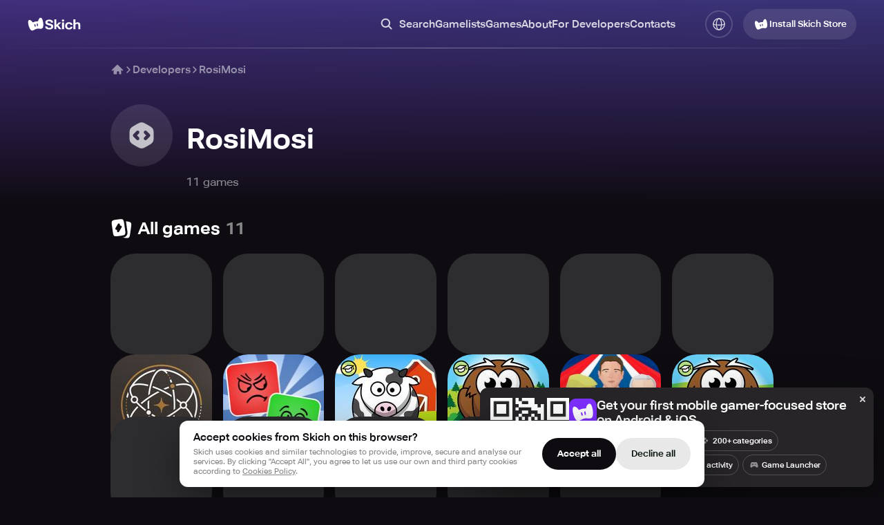

--- FILE ---
content_type: text/html; charset=utf-8
request_url: https://skich.app/developers/rosimosi-llc
body_size: 29318
content:
<!DOCTYPE html><html lang="en" class="__className_74ade7"><head><meta charSet="utf-8"/><meta name="viewport" content="width=device-width, initial-scale=1"/><link rel="stylesheet" href="/_next/static/css/a33e2d43a5d1bfe3.css" data-precedence="next"/><link rel="stylesheet" href="/_next/static/css/267f89d5d5ed6171.css" data-precedence="next"/><link rel="stylesheet" href="/_next/static/css/e2b0824c9db14654.css" data-precedence="next"/><link rel="stylesheet" href="/_next/static/css/034d609ee74f616d.css" data-precedence="next"/><link rel="stylesheet" href="/_next/static/css/027d10b02711738b.css" data-precedence="next"/><link rel="stylesheet" href="/_next/static/css/077ee2611e777c1f.css" data-precedence="next"/><link rel="stylesheet" href="/_next/static/css/0819ba1db8c98662.css" data-precedence="next"/><link rel="stylesheet" href="/_next/static/css/8568a13727d2b66e.css" data-precedence="next"/><link rel="stylesheet" href="/_next/static/css/be4017e37c589973.css" data-precedence="next"/><link rel="stylesheet" href="/_next/static/css/b6471ce5388992c3.css" data-precedence="next"/><link rel="stylesheet" href="/_next/static/css/635c1b7d294b6107.css" data-precedence="next"/><link rel="stylesheet" href="/_next/static/css/0520373140877eba.css" data-precedence="next"/><link rel="stylesheet" href="/_next/static/css/ac9ab022b2469994.css" data-precedence="next"/><link rel="stylesheet" href="/_next/static/css/b9d3e1b1f5335520.css" data-precedence="next"/><link rel="stylesheet" href="/_next/static/css/85a39f0b1decd7ba.css" data-precedence="next"/><link rel="stylesheet" href="/_next/static/css/841b04ef4d59f43c.css" data-precedence="next"/><link rel="stylesheet" href="/_next/static/css/7ec8c2f28ee3ad56.css" data-precedence="next"/><link rel="stylesheet" href="/_next/static/css/6c9c5fd0d903474a.css" data-precedence="next"/><link rel="stylesheet" href="/_next/static/css/ac81274a91a183da.css" data-precedence="next"/><link rel="stylesheet" href="/_next/static/css/eab95ccb899ec79f.css" data-precedence="next"/><link rel="stylesheet" href="/_next/static/css/d666bbcac7bf13d1.css" data-precedence="next"/><link rel="stylesheet" href="/_next/static/css/4276d42827c36ef1.css" data-precedence="next"/><link rel="stylesheet" href="/_next/static/css/aee5d0138042ea47.css" data-precedence="next"/><link rel="stylesheet" href="/_next/static/css/8ebdc7591e88bb64.css" data-precedence="next"/><link rel="stylesheet" href="/_next/static/css/00e9471d1a3a4ee7.css" data-precedence="next"/><link rel="stylesheet" href="/_next/static/css/865fd8e5a07ad6a9.css" data-precedence="next"/><link rel="stylesheet" href="/_next/static/css/611965e47519af44.css" data-precedence="next"/><link rel="stylesheet" href="/_next/static/css/9ea047223da212e7.css" data-precedence="next"/><link rel="stylesheet" href="/_next/static/css/4869c4dbe9ae7deb.css" data-precedence="next"/><link rel="stylesheet" href="/_next/static/css/4fddbb2298705dd1.css" data-precedence="next"/><link rel="stylesheet" href="/_next/static/css/011813c2cdb3692d.css" data-precedence="next"/><link rel="stylesheet" href="/_next/static/css/cca37cd3caeb0060.css" data-precedence="next"/><link rel="stylesheet" href="/_next/static/css/5df6d439d3df6e35.css" data-precedence="next"/><link rel="stylesheet" href="/_next/static/css/ce9afd56209213c3.css" data-precedence="next"/><link rel="stylesheet" href="/_next/static/css/df7d213e8778baaa.css" data-precedence="next"/><link rel="stylesheet" href="/_next/static/css/19ea8e0bb738b98a.css" data-precedence="next"/><link rel="preload" as="script" fetchPriority="low" href="/_next/static/chunks/webpack-3482706799d149e9.js"/><script src="/_next/static/chunks/4bd1b696-100b9d70ed4e49c1.js" async=""></script><script src="/_next/static/chunks/1255-8befde0980f5cba9.js" async=""></script><script src="/_next/static/chunks/main-app-f3336e172256d2ab.js" async=""></script><script src="/_next/static/chunks/4707-348938aa716906fc.js" async=""></script><script src="/_next/static/chunks/7917-45164aece6bb4f42.js" async=""></script><script src="/_next/static/chunks/4407-dad3958afd29db79.js" async=""></script><script src="/_next/static/chunks/5971-de143589c42f2a18.js" async=""></script><script src="/_next/static/chunks/5407-080547c711a6b037.js" async=""></script><script src="/_next/static/chunks/9578-4784ff670051b92c.js" async=""></script><script src="/_next/static/chunks/8857-bc7e42cfd94a5d56.js" async=""></script><script src="/_next/static/chunks/8060-116aa99c6f06e151.js" async=""></script><script src="/_next/static/chunks/7852-b5cd78662ca733a7.js" async=""></script><script src="/_next/static/chunks/4149-cc8c22f9fcd03b5f.js" async=""></script><script src="/_next/static/chunks/app/%5Blocale%5D/developers/layout-f53f3f82306a3d4c.js" async=""></script><script src="/_next/static/chunks/app/%5Blocale%5D/layout-b93555334b599eb4.js" async=""></script><script src="/_next/static/chunks/1911-5f8157558e1fc3ea.js" async=""></script><script src="/_next/static/chunks/app/%5Blocale%5D/developers/%5Bslug%5D/page-be09a411ab9dce1b.js" async=""></script><script src="/_next/static/chunks/1191-39e39d6f69ac5377.js" async=""></script><script src="/_next/static/chunks/app/%5Blocale%5D/not-found-c0d7febed8ffa03f.js" async=""></script><link rel="preload" href="https://www.googletagmanager.com/gtag/js?id=G-F2TYT3MVH2" as="script"/><meta name="next-size-adjust" content=""/><meta name="theme-color" content="#000"/><title>Best RosiMosi Mobile Games for iOS and Android</title><meta name="description" content="Skich is a new way to discover mobile games. Explore and create your own games collections."/><link rel="canonical" href="https://skich.app/developers/rosimosi-llc"/><link rel="alternate" hrefLang="en" href="https://skich.app/developers/rosimosi-llc"/><link rel="alternate" hrefLang="es" href="https://skich.app/es/developers/rosimosi-llc"/><link rel="alternate" hrefLang="it" href="https://skich.app/it/developers/rosimosi-llc"/><link rel="alternate" hrefLang="fr" href="https://skich.app/fr/developers/rosimosi-llc"/><link rel="alternate" hrefLang="de" href="https://skich.app/de/developers/rosimosi-llc"/><link rel="alternate" hrefLang="pt" href="https://skich.app/pt/developers/rosimosi-llc"/><link rel="alternate" hrefLang="pt-br" href="https://skich.app/pt-br/developers/rosimosi-llc"/><link rel="alternate" hrefLang="x-default" href="https://skich.app/developers/rosimosi-llc"/><meta property="og:title" content="Best RosiMosi Mobile Games for iOS and Android"/><meta property="og:description" content="Skich is a new way to discover mobile games. Explore and create your own games collections."/><meta property="og:site_name" content="Skich Store"/><meta property="og:locale" content="en_US"/><meta property="og:type" content="website"/><meta name="twitter:card" content="summary"/><meta name="twitter:title" content="Best RosiMosi Mobile Games for iOS and Android"/><meta name="twitter:description" content="Skich is a new way to discover mobile games. Explore and create your own games collections."/><link rel="icon" href="/favicon.ico" type="image/x-icon" sizes="48x48"/><link rel="apple-touch-icon" href="/apple-icon.png?3479d0fbcbe5d3ec" type="image/png" sizes="180x180"/><script type="application/ld+json">{"@context":"https://schema.org","@type":"Organization","name":"Skich","url":"https://skich.app/","logo":"https://skich.app/logo.png","sameAs":["https://discord.gg/aYkkPzHfe9","https://www.tiktok.com/@skich.store"],"description":"Skich — Discover & play mobile game","contactPoint":{"@type":"ContactPoint","contactType":"Feel free to contact us","email":"support@skich.app"}}</script><script src="/_next/static/chunks/polyfills-42372ed130431b0a.js" noModule=""></script></head><body><div hidden=""><!--$--><!--/$--></div><div class="c19hpmkg"><div class="cn8m99d"><header class="  c1di0324"><div class="cw0mq68"><div class="header-logo c1lo0q5v"><a class="lxkc2at" aria-label="Home" href="/"><svg width="25" height="26" viewBox="0 0 25 26" fill="none" xmlns="http://www.w3.org/2000/svg"><path fill-rule="evenodd" clip-rule="evenodd" d="M10.4153 20.8174C8.43108 21.8907 6.34773 23.0175 4.66569 21.4659C2.09885 19.098 -0.0190008 11.5498 1.02006 8.05077C1.82108 5.91578 4.80006 6.51917 7.47162 10.4721C7.47162 10.4721 9.68836 9.50297 11.1992 9.18341C12.6907 8.86792 15.1363 8.82059 15.1363 8.82059C15.9594 4.12462 18.3939 3.09913 19.981 4.02012C22.1389 5.73983 23.6135 14.3147 22.1389 17.7515C21.184 19.9776 18.6517 19.7602 16.6412 19.545C14.2402 19.3042 12.5333 19.6719 10.4154 20.8174L10.4153 20.8174ZM9.65025 13.9464C9.53393 13.551 9.76106 13.1364 10.1576 13.0204C10.5541 12.9044 10.9698 13.1309 11.0861 13.5263L11.716 15.6676C11.8323 16.063 11.6052 16.4776 11.2087 16.5936C10.8122 16.7096 10.3965 16.4831 10.2802 16.0877L9.65025 13.9464ZM13.882 11.9828C13.4966 12.0375 13.2285 12.3934 13.2833 12.7778L13.6345 15.2402C13.6893 15.6246 14.0462 15.8919 14.4317 15.8372C14.8172 15.7826 15.0852 15.4266 15.0304 15.0422L14.6793 12.5798C14.6244 12.1954 14.2675 11.9281 13.882 11.9828Z" fill="white"></path></svg><svg width="52" height="16" viewBox="0 0 52 16" fill="none" xmlns="http://www.w3.org/2000/svg"><path d="M0.476562 11.4239V11.1595H3.52554V11.3956C3.52554 12.0566 3.77173 12.5507 4.26411 12.8781C4.7565 13.2054 5.44457 13.3691 6.32833 13.3691C7.21841 13.3691 7.90017 13.2212 8.37361 12.9253C8.85337 12.6231 9.09324 12.2171 9.09324 11.7072C9.09324 11.1973 8.88493 10.8007 8.4683 10.5174C8.05167 10.2341 7.07006 9.91934 5.52348 9.57311C3.9327 9.21428 2.73016 8.71696 1.91583 8.08114C1.10782 7.43903 0.703816 6.53253 0.703816 5.36162C0.703816 4.15924 1.20251 3.18978 2.1999 2.45324C3.19729 1.7104 4.54187 1.33899 6.23364 1.33899C7.91279 1.33899 9.25737 1.73559 10.2674 2.52878C11.2837 3.32198 11.7919 4.31662 11.7919 5.5127V5.75822H8.82812V5.54103C8.8218 4.96187 8.60402 4.49918 8.17476 4.15294C7.74551 3.80671 7.10162 3.63359 6.24311 3.63359C5.39091 3.63359 4.7565 3.76893 4.33987 4.03963C3.92955 4.30403 3.72439 4.68174 3.72439 5.17276C3.72439 5.62602 3.9327 5.9754 4.34933 6.22091C4.77228 6.46013 5.73495 6.75286 7.23734 7.09909C8.80287 7.47051 10.0054 7.97098 10.845 8.6005C11.6846 9.23002 12.1043 10.1837 12.1043 11.4617C12.1043 12.7837 11.5741 13.8129 10.5136 14.5495C9.45937 15.286 8.06745 15.6543 6.3378 15.6543C4.62078 15.6543 3.21307 15.2891 2.11468 14.5589C1.0226 13.8287 0.476562 12.7837 0.476562 11.4239Z" fill="white"></path><path d="M13.6811 15.371V0.914062H16.5218V8.94988L20.2904 5.4466H23.756L16.5218 12.0754V15.371H13.6811ZM20.7449 15.371L16.7111 10.4702L18.567 8.61938L24.1821 15.371H20.7449Z" fill="white"></path><path d="M24.8214 15.371V5.4466H27.6621V15.371H24.8214ZM24.5563 2.70819C24.5563 2.26123 24.7015 1.88667 24.9919 1.5845C25.2823 1.28233 25.6989 1.13125 26.2418 1.13125C26.7783 1.13125 27.1918 1.28233 27.4822 1.5845C27.7726 1.88667 27.9178 2.25809 27.9178 2.69875C27.9178 3.152 27.7726 3.52972 27.4822 3.83189C27.1918 4.13406 26.7783 4.28514 26.2418 4.28514C25.7052 4.28514 25.2886 4.13406 24.9919 3.83189C24.7015 3.52972 24.5563 3.15515 24.5563 2.70819Z" fill="white"></path><path d="M29.3241 10.5552V10.253C29.3241 8.67919 29.8386 7.43589 30.8675 6.52308C31.9028 5.61028 33.2505 5.15388 34.9107 5.15388C36.4825 5.15388 37.6851 5.51585 38.5184 6.2398C39.3579 6.96375 39.8124 7.81989 39.8819 8.80824L39.9008 9.04431H37.0696V8.87434C37.0633 8.40849 36.8802 8.03708 36.5204 7.76009C36.1669 7.4831 35.624 7.34461 34.8918 7.34461C34.0333 7.34461 33.3736 7.59012 32.9128 8.08114C32.4583 8.56587 32.231 9.25205 32.231 10.1397V10.6685C32.231 11.5561 32.4583 12.2454 32.9128 12.7364C33.3673 13.2275 34.027 13.473 34.8918 13.473C35.643 13.473 36.1922 13.3282 36.5394 13.0386C36.8929 12.749 37.0696 12.3745 37.0696 11.9149V11.7733H39.8819V11.9244C39.8819 12.9127 39.4463 13.7814 38.5752 14.5306C37.704 15.2797 36.4825 15.6543 34.9107 15.6543C33.2568 15.6543 31.9122 15.1979 30.877 14.2851C29.8417 13.3723 29.3241 12.129 29.3241 10.5552Z" fill="white"></path><path d="M41.3166 15.371V0.914062H44.1478V6.86302C44.5076 6.35941 44.9621 5.96596 45.5113 5.68267C46.0605 5.3931 46.7265 5.25145 47.5093 5.25775C48.6834 5.25145 49.6019 5.56621 50.2647 6.20203C50.9275 6.83784 51.2526 7.90803 51.24 9.41258V15.371H48.3899V9.53533C48.3899 8.77991 48.2257 8.25426 47.8975 7.95839C47.5692 7.66251 47.1084 7.51458 46.515 7.51458C45.9595 7.51458 45.4798 7.66251 45.0757 7.95839C44.6781 8.24797 44.3719 8.61624 44.1573 9.06319V15.371H41.3166Z" fill="white"></path></svg></a></div><nav class="m17k1fgy"><ul class="meztsau"><li class="m1mc49hu"><div class="c1cfsybk"><button class="l8jneuc"><svg width="20" height="20" viewBox="0 0 20 20" fill="none" xmlns="http://www.w3.org/2000/svg"><path fill-rule="evenodd" clip-rule="evenodd" d="M13.0052 8.33366C13.0052 10.911 10.9159 13.0003 8.33854 13.0003C5.76121 13.0003 3.67188 10.911 3.67188 8.33366C3.67188 5.75633 5.76121 3.66699 8.33854 3.66699C10.9159 3.66699 13.0052 5.75633 13.0052 8.33366ZM12.293 13.7014C11.1867 14.5178 9.81898 15.0003 8.33854 15.0003C4.65664 15.0003 1.67188 12.0156 1.67188 8.33366C1.67188 4.65176 4.65664 1.66699 8.33854 1.66699C12.0204 1.66699 15.0052 4.65176 15.0052 8.33366C15.0052 9.81359 14.523 11.1809 13.7071 12.287L17.379 15.9589C17.7695 16.3494 17.7695 16.9826 17.379 17.3731C16.9885 17.7636 16.3553 17.7636 15.9648 17.3731L12.293 13.7014Z" fill="currentColor"></path></svg><span class="l6a78v">Search</span></button><div class="i151cncy"><svg width="20" height="20" viewBox="0 0 20 20" fill="none" xmlns="http://www.w3.org/2000/svg"><path fill-rule="evenodd" clip-rule="evenodd" d="M13.0052 8.33366C13.0052 10.911 10.9159 13.0003 8.33854 13.0003C5.76121 13.0003 3.67188 10.911 3.67188 8.33366C3.67188 5.75633 5.76121 3.66699 8.33854 3.66699C10.9159 3.66699 13.0052 5.75633 13.0052 8.33366ZM12.293 13.7014C11.1867 14.5178 9.81898 15.0003 8.33854 15.0003C4.65664 15.0003 1.67188 12.0156 1.67188 8.33366C1.67188 4.65176 4.65664 1.66699 8.33854 1.66699C12.0204 1.66699 15.0052 4.65176 15.0052 8.33366C15.0052 9.81359 14.523 11.1809 13.7071 12.287L17.379 15.9589C17.7695 16.3494 17.7695 16.9826 17.379 17.3731C16.9885 17.7636 16.3553 17.7636 15.9648 17.3731L12.293 13.7014Z" fill="currentColor"></path></svg><input type="text" placeholder="Search" class="i1a42klw" value=""/><button class="s1dhdqnu"><svg width="20" height="20" viewBox="0 0 20 20" fill="none" xmlns="http://www.w3.org/2000/svg"><path fill-rule="evenodd" clip-rule="evenodd" d="M4.29289 5.70711C3.90237 5.31658 3.90237 4.68342 4.29289 4.29289C4.68342 3.90237 5.31658 3.90237 5.70711 4.29289L10 8.58579L14.2929 4.29289C14.6834 3.90237 15.3166 3.90237 15.7071 4.29289C16.0976 4.68342 16.0976 5.31658 15.7071 5.70711L11.4142 10L15.7071 14.2929C16.0976 14.6834 16.0976 15.3166 15.7071 15.7071C15.3166 16.0976 14.6834 16.0976 14.2929 15.7071L10 11.4142L5.70711 15.7071C5.31658 16.0976 4.68342 16.0976 4.29289 15.7071C3.90237 15.3166 3.90237 14.6834 4.29289 14.2929L8.58579 10L4.29289 5.70711Z" fill="white"></path></svg></button></div></div></li><li class="m1mc49hu"><a class="s85j6wi" href="/gamelists">Gamelists</a></li><li class="m1mc49hu"><a class="s85j6wi" href="/games">Games</a></li><li class="m1mc49hu"><a class="s85j6wi" href="/about">About</a></li><li class="m1mc49hu"><a class="s85j6wi" href="/for-developers">For Developers</a></li><li class="m1mc49hu"><a href="#contacts" class="s85j6wi">Contacts</a></li></ul></nav><div class="h1mecq5x"><div class="c1hz004x"><span class="aegrzdq"><svg width="36" height="36" viewBox="0 0 36 36" fill="none" xmlns="http://www.w3.org/2000/svg"><circle cx="18" cy="18" r="12.1875" stroke="currentColor" stroke-width="2" stroke-linecap="round" stroke-linejoin="round"></circle><path d="M18 30.1875C14.8934 30.1875 12.375 24.731 12.375 18C12.375 11.269 14.8934 5.8125 18 5.8125" stroke="currentColor" stroke-width="2" stroke-linecap="round" stroke-linejoin="round"></path><path d="M18 30.1875C21.1066 30.1875 23.625 24.731 23.625 18C23.625 11.269 21.1066 5.8125 18 5.8125" stroke="currentColor" stroke-width="2" stroke-linecap="round" stroke-linejoin="round"></path><path d="M5.8125 17.0625C5.8125 18.6158 11.269 19.875 18 19.875C24.731 19.875 30.1875 18.6158 30.1875 17.0625" stroke="currentColor" stroke-width="2" stroke-linecap="round" stroke-linejoin="round"></path></svg></span><div class="dp74upf"><div class="d1k19hwg"><a class="active d1dgjmwz" href="//developers/rosimosi-llc">English<svg width="18" height="18" viewBox="0 0 18 18" fill="none" xmlns="http://www.w3.org/2000/svg"><path d="M15 4L7.8 14L3 9.625" stroke="white" stroke-width="2" stroke-linecap="round" stroke-linejoin="round"></path></svg></a><a class="d1dgjmwz" href="/de/developers/rosimosi-llc">Deutsch</a><a class="d1dgjmwz" href="/es/developers/rosimosi-llc">Español</a><a class="d1dgjmwz" href="/fr/developers/rosimosi-llc">Français</a><a class="d1dgjmwz" href="/it/developers/rosimosi-llc">Italiano</a><a class="d1dgjmwz" href="/pt/developers/rosimosi-llc">Portuguese</a><a class="d1dgjmwz" href="/pt-br/developers/rosimosi-llc">Portuguese (BR)</a></div></div></div></div><div class="dwgf2ad"><button type="button" variant="transparent10" size="40" textVersion="install" icon="store" class="d1nxzsku t1cs6mb7 _15ebsyf  "><span class="isc0o8j"><svg width="24" height="24" viewBox="0 0 24 24" fill="none" xmlns="http://www.w3.org/2000/svg"><path fill-rule="evenodd" clip-rule="evenodd" d="M10.9139 18.7166C9.2892 19.5978 7.58337 20.523 6.20613 19.2491C4.10443 17.3049 2.37035 11.1074 3.22112 8.23452C3.877 6.48159 6.31615 6.977 8.50361 10.2226C8.50361 10.2226 10.3187 9.42686 11.5557 9.16448C12.777 8.90545 14.7794 8.86658 14.7794 8.86658C15.4533 5.01095 17.4467 4.16896 18.7462 4.92515C20.513 6.33712 21.7204 13.3775 20.513 16.1994C19.7311 18.0271 17.6578 17.8486 16.0116 17.6719C14.0457 17.4742 12.648 17.7761 10.9139 18.7166L10.9139 18.7166ZM10.2875 13.0751C10.1922 12.7505 10.3782 12.4101 10.7028 12.3148C11.0275 12.2196 11.3679 12.4056 11.4631 12.7302L11.9789 14.4883C12.0741 14.813 11.8881 15.1534 11.5635 15.2486C11.2388 15.3439 10.8985 15.1579 10.8032 14.8332L10.2875 13.0751ZM13.7524 11.4629C13.4368 11.5078 13.2173 11.8 13.2622 12.1157L13.5497 14.1374C13.5946 14.453 13.8869 14.6725 14.2025 14.6276C14.5181 14.5827 14.7376 14.2905 14.6927 13.9748L14.4052 11.9531C14.3603 11.6375 14.068 11.418 13.7524 11.4629Z" fill="currentColor"></path></svg>Install Skich Store</span></button></div><button class="visible h1nxj911" aria-label="Toggle Search"><svg width="36" height="36" viewBox="0 0 36 36" fill="none" xmlns="http://www.w3.org/2000/svg"><path fill-rule="evenodd" clip-rule="evenodd" d="M23.0104 15.6671C23.0104 19.7172 19.7272 23.0005 15.6771 23.0005C11.627 23.0005 8.34375 19.7172 8.34375 15.6671C8.34375 11.617 11.627 8.3338 15.6771 8.3338C19.7272 8.3338 23.0104 11.617 23.0104 15.6671ZM21.2134 23.1819C19.6645 24.3249 17.7497 25.0005 15.6771 25.0005C10.5224 25.0005 6.34375 20.8218 6.34375 15.6671C6.34375 10.5125 10.5224 6.3338 15.6771 6.3338C20.8317 6.3338 25.0104 10.5125 25.0104 15.6671C25.0104 17.739 24.3353 19.6533 23.1931 21.2018L28.3337 26.3424C28.8804 26.8892 28.8804 27.7756 28.3337 28.3223C27.787 28.8691 26.9005 28.8691 26.3538 28.3223L21.2134 23.1819Z" fill="currentColor"></path></svg></button><button aria-label="Toggle Menu" class="c10maw3v"><svg width="36" height="36" viewBox="0 0 36 36" fill="none" xmlns="http://www.w3.org/2000/svg"><rect x="6" y="17" width="24" height="2" rx="1" fill="white"></rect><rect x="6" y="9" width="24" height="2" rx="1" fill="white"></rect><rect x="6" y="25" width="24" height="2" rx="1" fill="white"></rect></svg></button></div></header><main class="c1o4u5l7"><div class="i1czqqbl"><div class="b1fp78mo c1hccvqe" style="--bg-color:transparent"></div><div class="c12tfr9l"><div style="--max-width:1028px" class="  cdvw8ir"><div class="cvqd6k9"><a aria-label="Home" href="/"><svg width="20" height="20" viewBox="0 0 20 20" fill="none" xmlns="http://www.w3.org/2000/svg"><path d="M10.5896 2.84113C10.2653 2.52212 9.74511 2.52212 9.42081 2.84113L1.92081 10.2189C1.59271 10.5417 1.58838 11.0693 1.91113 11.3974C2.23389 11.7255 2.76151 11.7298 3.0896 11.4071L4.4502 10.0686V15.7685C4.4502 16.2288 4.82329 16.6019 5.28353 16.6019H9.20949C9.18511 16.4884 9.17228 16.3707 9.17228 16.25V13.75C9.17228 12.8295 9.91847 12.0833 10.8389 12.0833C11.7594 12.0833 12.5056 12.8295 12.5056 13.75V16.25C12.5056 16.3707 12.4928 16.4884 12.4684 16.6019H14.728C15.1882 16.6019 15.5613 16.2288 15.5613 15.7685V10.0697L16.9208 11.4071C17.2489 11.7298 17.7765 11.7255 18.0993 11.3974C18.422 11.0693 18.4177 10.5417 18.0896 10.2189L10.5896 2.84113Z" fill="currentColor"></path></svg></a><svg width="12" height="12" viewBox="0 0 12 12" fill="none" xmlns="http://www.w3.org/2000/svg"><path d="M4 2L8 6L4 10" stroke="currentColor" stroke-width="1.5" stroke-linecap="round" stroke-linejoin="round"></path></svg><a href="/developers">Developers</a><svg width="12" height="12" viewBox="0 0 12 12" fill="none" xmlns="http://www.w3.org/2000/svg"><path d="M4 2L8 6L4 10" stroke="currentColor" stroke-width="1.5" stroke-linecap="round" stroke-linejoin="round"></path></svg><span class="l194glhn">RosiMosi</span></div><div class="o12u5w4q  caxnbz"><div class="lbsugpz"><svg width="46" height="46" viewBox="0 0 46 46" fill="none" xmlns="http://www.w3.org/2000/svg"><g opacity="0.7"><path fill-rule="evenodd" clip-rule="evenodd" d="M14.2294 7.81204C18.3927 5.40839 20.4743 4.20657 22.7556 4.14511C22.9171 4.14076 23.0788 4.14076 23.2403 4.14511C25.5216 4.20657 27.6032 5.40839 31.7665 7.81204C35.9297 10.2157 38.0113 11.4175 39.2052 13.3624C39.2897 13.5002 39.3705 13.6401 39.4476 13.7822C40.535 15.7886 40.535 18.1922 40.535 22.9995C40.535 27.8068 40.535 30.2105 39.4476 32.2168C39.3705 32.3589 39.2897 32.4989 39.2052 32.6367C38.0113 34.5816 35.9297 35.7834 31.7665 38.187C27.6032 40.5907 25.5216 41.7925 23.2403 41.854C23.0788 41.8583 22.9171 41.8583 22.7556 41.854C20.4743 41.7925 18.3927 40.5907 14.2294 38.187C10.0662 35.7834 7.98459 34.5816 6.79073 32.6367C6.70618 32.4989 6.62535 32.3589 6.54834 32.2168C5.46094 30.2105 5.46094 27.8068 5.46094 22.9995C5.46094 18.1922 5.46094 15.7886 6.54834 13.7822C6.62535 13.6401 6.70618 13.5002 6.79073 13.3624C7.98459 11.4175 10.0662 10.2157 14.2294 7.81204ZM19.1131 16.7601C20.0742 17.7212 20.0742 19.2794 19.1131 20.2404L16.3532 23.0003L19.1131 25.7601C20.0742 26.7212 20.0742 28.2794 19.1131 29.2404C18.152 30.2015 16.5939 30.2015 15.6328 29.2404L11.1328 24.7404C10.1718 23.7794 10.1718 22.2212 11.1328 21.2601L15.6328 16.7601C16.5939 15.7991 18.152 15.7991 19.1131 16.7601ZM26.875 20.2404C25.9139 19.2794 25.9139 17.7212 26.875 16.7601C27.8361 15.7991 29.3942 15.7991 30.3553 16.7601L34.8553 21.2601C35.8163 22.2212 35.8163 23.7794 34.8553 24.7404L30.3553 29.2404C29.3942 30.2015 27.8361 30.2015 26.875 29.2404C25.9139 28.2794 25.9139 26.7212 26.875 25.7601L29.6348 23.0003L26.875 20.2404Z" fill="white"></path></g></svg></div><div class="c1e3prda"><h1 class="t13i326a">RosiMosi</h1><span class="c1bdwgd9">11<!-- --> game<!-- -->s</span></div></div></div></div><div style="--max-width:1028px" class="  cdvw8ir"><section class="c8m0eo6"><header class="h1mgvwns"><div class="h1nbhdy3"><h2 class="size-small te4mt9y"><svg width="32" height="32" viewBox="0 0 32 32" fill="none" xmlns="http://www.w3.org/2000/svg"><path fill-rule="evenodd" clip-rule="evenodd" d="M17.7188 28.9L19.5548 29.1581C23.2893 29.6829 25.1566 29.9454 26.4798 28.9482C27.803 27.9511 28.0654 26.0838 28.5903 22.3493L29.7037 14.4272C30.2285 10.6926 30.491 8.82537 29.4938 7.50214C28.4967 6.17892 26.6295 5.91649 22.8949 5.39164L22.3527 5.31543C22.5074 6.16892 22.653 7.20493 22.8351 8.50097L24.0883 17.4176C24.5422 20.6474 24.7692 22.2623 24.4205 23.6104C23.9557 25.4077 22.7959 26.9468 21.1963 27.8891C20.3673 28.3774 19.34 28.6367 17.7188 28.9Z" fill="white"></path><path fill-rule="evenodd" clip-rule="evenodd" d="M2.32427 4.99815C1.32715 6.32138 1.58957 8.18864 2.11443 11.9232L3.22781 19.8453C3.75267 23.5799 4.0151 25.4471 5.33832 26.4442C6.66154 27.4414 8.52881 27.1789 12.2633 26.6541L14.2439 26.3757C17.9784 25.8509 19.8457 25.5885 20.8428 24.2652C21.8399 22.942 21.5775 21.0747 21.0526 17.3402L19.9393 9.41806C19.4144 5.68353 19.152 3.81626 17.8288 2.81914C16.5055 1.82202 14.6383 2.08445 10.9037 2.6093L8.92319 2.88765C5.18865 3.4125 3.32139 3.67493 2.32427 4.99815ZM8.5224 17.6889C7.32706 17.6605 6.59369 16.3681 7.16739 15.3251L10.6643 9.27835C11.035 8.63746 11.7624 8.36143 12.4359 8.53775C13.1093 8.71407 13.6108 9.31185 13.6242 10.0533L13.652 11.6031L14.8136 11.6307C16.015 11.6591 16.7476 12.9632 16.1622 14.0063L12.386 20.4081C11.9954 21.0701 11.2297 21.3319 10.5437 21.1143C9.85774 20.8967 9.37975 20.2405 9.4373 19.4728L9.56916 17.7137L8.5224 17.6889Z" fill="white"></path></svg><span>All games<!-- --> </span><span class="s1y55ndr">11</span></h2><div class="h15fkpxt"></div></div></header><div class="i1iul48"><div style="--desktop-cols:6;--desktop-hgap:16px;--desktop-vgap:30px;--tablet-cols:4;--tablet-hgap:16px;--tablet-vgap:30px;--mobile-cols:3;--mobile-hgap:10px;--mobile-vgap:20px" class="c1cobuf9"><a class="c14bd6eh" urlAlias="the-guides" href="/games/the-guides"><div style="--border-radius:36px;--border-radius-mobile:24px" class="  w1f3kris"><div class="ih8ta3j"><picture><source media="(max-width: 767px)" srcSet="https://img.skich.io/games/icons/edf6f2d0-40f3-4c53-b01d-ed2c90a8b56d.jpg?&amp;w=118 1x, https://img.skich.io/games/icons/edf6f2d0-40f3-4c53-b01d-ed2c90a8b56d.jpg?&amp;w=236 2x"/><source media="(min-width: 768px)" srcSet="https://img.skich.io/games/icons/edf6f2d0-40f3-4c53-b01d-ed2c90a8b56d.jpg?&amp;w=147 1x, https://img.skich.io/games/icons/edf6f2d0-40f3-4c53-b01d-ed2c90a8b56d.jpg?&amp;w=294 2x"/><img loading="lazy" src="https://img.skich.io/games/icons/edf6f2d0-40f3-4c53-b01d-ed2c90a8b56d.jpg?&amp;w=147" alt="The Guides"/></picture><div class="    pjru81r"><svg width="16" height="16" viewBox="0 0 16 16" fill="none" xmlns="http://www.w3.org/2000/svg"><path fill-rule="evenodd" clip-rule="evenodd" d="M2.59609 1.35634C2.59455 1.38425 2.59375 1.41338 2.59375 1.44376V14.5548C2.59375 14.5871 2.59465 14.6178 2.59636 14.6471L9.21766 7.99853L2.59609 1.35634ZM10.4845 7.99837L12.4213 9.94313L15.0132 8.46392L15.0136 8.46371C15.3445 8.27403 15.407 8.08752 15.407 7.9951C15.407 7.90346 15.3454 7.71865 15.0153 7.53192L15.0138 7.53107L12.4226 6.05227L10.4845 7.99837ZM9.81076 7.32182L3.44626 0.9375C3.46154 0.94559 3.47713 0.954186 3.49303 0.96331L3.49303 0.963311L3.49403 0.963886L11.5607 5.56472L9.81076 7.32182ZM11.5623 10.4316L9.81198 8.67406L3.44668 15.0656C3.46266 15.0574 3.47899 15.0486 3.49567 15.0393L11.5623 10.4316Z" fill="white"></path></svg></div></div></div><span class="t16rqn9u">The Guides</span></a><a class="c14bd6eh" urlAlias="red-wrecker" href="/games/red-wrecker"><div style="--border-radius:36px;--border-radius-mobile:24px" class="  w1f3kris"><div class="ih8ta3j"><picture><source media="(max-width: 767px)" srcSet="https://img.skich.io/games/icons/8402cd55-aa2c-4bb7-aa5d-3444ca032a88.jpg?&amp;w=118 1x, https://img.skich.io/games/icons/8402cd55-aa2c-4bb7-aa5d-3444ca032a88.jpg?&amp;w=236 2x"/><source media="(min-width: 768px)" srcSet="https://img.skich.io/games/icons/8402cd55-aa2c-4bb7-aa5d-3444ca032a88.jpg?&amp;w=147 1x, https://img.skich.io/games/icons/8402cd55-aa2c-4bb7-aa5d-3444ca032a88.jpg?&amp;w=294 2x"/><img loading="lazy" src="https://img.skich.io/games/icons/8402cd55-aa2c-4bb7-aa5d-3444ca032a88.jpg?&amp;w=147" alt="Red Wrecker"/></picture><div class="    pjru81r"><svg width="16" height="16" viewBox="0 0 16 16" fill="none" xmlns="http://www.w3.org/2000/svg"><path fill-rule="evenodd" clip-rule="evenodd" d="M2.59609 1.35634C2.59455 1.38425 2.59375 1.41338 2.59375 1.44376V14.5548C2.59375 14.5871 2.59465 14.6178 2.59636 14.6471L9.21766 7.99853L2.59609 1.35634ZM10.4845 7.99837L12.4213 9.94313L15.0132 8.46392L15.0136 8.46371C15.3445 8.27403 15.407 8.08752 15.407 7.9951C15.407 7.90346 15.3454 7.71865 15.0153 7.53192L15.0138 7.53107L12.4226 6.05227L10.4845 7.99837ZM9.81076 7.32182L3.44626 0.9375C3.46154 0.94559 3.47713 0.954186 3.49303 0.96331L3.49303 0.963311L3.49403 0.963886L11.5607 5.56472L9.81076 7.32182ZM11.5623 10.4316L9.81198 8.67406L3.44668 15.0656C3.46266 15.0574 3.47899 15.0486 3.49567 15.0393L11.5623 10.4316Z" fill="white"></path></svg></div></div></div><span class="t16rqn9u">Red Wrecker</span></a><a class="c14bd6eh" urlAlias="barnyard-games-for-kids-se" href="/games/barnyard-games-for-kids-se"><div style="--border-radius:36px;--border-radius-mobile:24px" class="  w1f3kris"><div class="ih8ta3j"><picture><source media="(max-width: 767px)" srcSet="https://img.skich.io/games/icons/1994bac9-356d-42e0-94bd-88b18abac370.jpg?&amp;w=118 1x, https://img.skich.io/games/icons/1994bac9-356d-42e0-94bd-88b18abac370.jpg?&amp;w=236 2x"/><source media="(min-width: 768px)" srcSet="https://img.skich.io/games/icons/1994bac9-356d-42e0-94bd-88b18abac370.jpg?&amp;w=147 1x, https://img.skich.io/games/icons/1994bac9-356d-42e0-94bd-88b18abac370.jpg?&amp;w=294 2x"/><img loading="lazy" src="https://img.skich.io/games/icons/1994bac9-356d-42e0-94bd-88b18abac370.jpg?&amp;w=147" alt="Barnyard Games For Kids (SE)"/></picture><div class="    pjru81r"><svg width="16" height="16" viewBox="0 0 16 16" fill="none" xmlns="http://www.w3.org/2000/svg"><path fill-rule="evenodd" clip-rule="evenodd" d="M2.59609 1.35634C2.59455 1.38425 2.59375 1.41338 2.59375 1.44376V14.5548C2.59375 14.5871 2.59465 14.6178 2.59636 14.6471L9.21766 7.99853L2.59609 1.35634ZM10.4845 7.99837L12.4213 9.94313L15.0132 8.46392L15.0136 8.46371C15.3445 8.27403 15.407 8.08752 15.407 7.9951C15.407 7.90346 15.3454 7.71865 15.0153 7.53192L15.0138 7.53107L12.4226 6.05227L10.4845 7.99837ZM9.81076 7.32182L3.44626 0.9375C3.46154 0.94559 3.47713 0.954186 3.49303 0.96331L3.49303 0.963311L3.49403 0.963886L11.5607 5.56472L9.81076 7.32182ZM11.5623 10.4316L9.81198 8.67406L3.44668 15.0656C3.46266 15.0574 3.47899 15.0486 3.49567 15.0393L11.5623 10.4316Z" fill="white"></path></svg></div></div></div><span class="t16rqn9u">Barnyard Games For Kids (SE)</span></a><a class="c14bd6eh" urlAlias="second-grade-learning-games-se" href="/games/second-grade-learning-games-se"><div style="--border-radius:36px;--border-radius-mobile:24px" class="  w1f3kris"><div class="ih8ta3j"><picture><source media="(max-width: 767px)" srcSet="https://img.skich.io/games/icons/f1e298af-9326-47e6-91ad-74b0b63eea9b.jpg?&amp;w=118 1x, https://img.skich.io/games/icons/f1e298af-9326-47e6-91ad-74b0b63eea9b.jpg?&amp;w=236 2x"/><source media="(min-width: 768px)" srcSet="https://img.skich.io/games/icons/f1e298af-9326-47e6-91ad-74b0b63eea9b.jpg?&amp;w=147 1x, https://img.skich.io/games/icons/f1e298af-9326-47e6-91ad-74b0b63eea9b.jpg?&amp;w=294 2x"/><img loading="lazy" src="https://img.skich.io/games/icons/f1e298af-9326-47e6-91ad-74b0b63eea9b.jpg?&amp;w=147" alt="Second Grade Learning Games SE"/></picture><div class="    pjru81r"><svg width="16" height="16" viewBox="0 0 16 16" fill="none" xmlns="http://www.w3.org/2000/svg"><path fill-rule="evenodd" clip-rule="evenodd" d="M2.59609 1.35634C2.59455 1.38425 2.59375 1.41338 2.59375 1.44376V14.5548C2.59375 14.5871 2.59465 14.6178 2.59636 14.6471L9.21766 7.99853L2.59609 1.35634ZM10.4845 7.99837L12.4213 9.94313L15.0132 8.46392L15.0136 8.46371C15.3445 8.27403 15.407 8.08752 15.407 7.9951C15.407 7.90346 15.3454 7.71865 15.0153 7.53192L15.0138 7.53107L12.4226 6.05227L10.4845 7.99837ZM9.81076 7.32182L3.44626 0.9375C3.46154 0.94559 3.47713 0.954186 3.49303 0.96331L3.49303 0.963311L3.49403 0.963886L11.5607 5.56472L9.81076 7.32182ZM11.5623 10.4316L9.81198 8.67406L3.44668 15.0656C3.46266 15.0574 3.47899 15.0486 3.49567 15.0393L11.5623 10.4316Z" fill="white"></path></svg></div></div></div><span class="t16rqn9u">Second Grade Learning Games SE</span></a><a class="c14bd6eh" urlAlias="campaign-manager" href="/games/campaign-manager"><div style="--border-radius:36px;--border-radius-mobile:24px" class="  w1f3kris"><div class="ih8ta3j"><picture><source media="(max-width: 767px)" srcSet="https://img.skich.io/games/icons/92b78365-f1fe-4ead-b4ba-4107287b3679.jpg?&amp;w=118 1x, https://img.skich.io/games/icons/92b78365-f1fe-4ead-b4ba-4107287b3679.jpg?&amp;w=236 2x"/><source media="(min-width: 768px)" srcSet="https://img.skich.io/games/icons/92b78365-f1fe-4ead-b4ba-4107287b3679.jpg?&amp;w=147 1x, https://img.skich.io/games/icons/92b78365-f1fe-4ead-b4ba-4107287b3679.jpg?&amp;w=294 2x"/><img loading="lazy" src="https://img.skich.io/games/icons/92b78365-f1fe-4ead-b4ba-4107287b3679.jpg?&amp;w=147" alt="Campaign Manager"/></picture><div class="    pjru81r"><svg width="16" height="16" viewBox="0 0 16 16" fill="none" xmlns="http://www.w3.org/2000/svg"><path fill-rule="evenodd" clip-rule="evenodd" d="M2.59609 1.35634C2.59455 1.38425 2.59375 1.41338 2.59375 1.44376V14.5548C2.59375 14.5871 2.59465 14.6178 2.59636 14.6471L9.21766 7.99853L2.59609 1.35634ZM10.4845 7.99837L12.4213 9.94313L15.0132 8.46392L15.0136 8.46371C15.3445 8.27403 15.407 8.08752 15.407 7.9951C15.407 7.90346 15.3454 7.71865 15.0153 7.53192L15.0138 7.53107L12.4226 6.05227L10.4845 7.99837ZM9.81076 7.32182L3.44626 0.9375C3.46154 0.94559 3.47713 0.954186 3.49303 0.96331L3.49303 0.963311L3.49403 0.963886L11.5607 5.56472L9.81076 7.32182ZM11.5623 10.4316L9.81198 8.67406L3.44668 15.0656C3.46266 15.0574 3.47899 15.0486 3.49567 15.0393L11.5623 10.4316Z" fill="white"></path></svg></div></div></div><span class="t16rqn9u">Campaign Manager</span></a><a class="c14bd6eh" urlAlias="first-grade-learning-games-se" href="/games/first-grade-learning-games-se"><div style="--border-radius:36px;--border-radius-mobile:24px" class="  w1f3kris"><div class="ih8ta3j"><picture><source media="(max-width: 767px)" srcSet="https://img.skich.io/games/icons/d972f0fd-965d-42a6-bf16-6830e0d334d6.jpg?&amp;w=118 1x, https://img.skich.io/games/icons/d972f0fd-965d-42a6-bf16-6830e0d334d6.jpg?&amp;w=236 2x"/><source media="(min-width: 768px)" srcSet="https://img.skich.io/games/icons/d972f0fd-965d-42a6-bf16-6830e0d334d6.jpg?&amp;w=147 1x, https://img.skich.io/games/icons/d972f0fd-965d-42a6-bf16-6830e0d334d6.jpg?&amp;w=294 2x"/><img loading="lazy" src="https://img.skich.io/games/icons/d972f0fd-965d-42a6-bf16-6830e0d334d6.jpg?&amp;w=147" alt="First Grade Learning Games SE"/></picture><div class="    pjru81r"><svg width="16" height="16" viewBox="0 0 16 16" fill="none" xmlns="http://www.w3.org/2000/svg"><path fill-rule="evenodd" clip-rule="evenodd" d="M2.59609 1.35634C2.59455 1.38425 2.59375 1.41338 2.59375 1.44376V14.5548C2.59375 14.5871 2.59465 14.6178 2.59636 14.6471L9.21766 7.99853L2.59609 1.35634ZM10.4845 7.99837L12.4213 9.94313L15.0132 8.46392L15.0136 8.46371C15.3445 8.27403 15.407 8.08752 15.407 7.9951C15.407 7.90346 15.3454 7.71865 15.0153 7.53192L15.0138 7.53107L12.4226 6.05227L10.4845 7.99837ZM9.81076 7.32182L3.44626 0.9375C3.46154 0.94559 3.47713 0.954186 3.49303 0.96331L3.49303 0.963311L3.49403 0.963886L11.5607 5.56472L9.81076 7.32182ZM11.5623 10.4316L9.81198 8.67406L3.44668 15.0656C3.46266 15.0574 3.47899 15.0486 3.49567 15.0393L11.5623 10.4316Z" fill="white"></path></svg></div></div></div><span class="t16rqn9u">First Grade Learning Games SE</span></a><a class="c14bd6eh" urlAlias="owl-and-pals-preschool-lessons-2" href="/games/owl-and-pals-preschool-lessons-2"><div style="--border-radius:36px;--border-radius-mobile:24px" class="  w1f3kris"><div class="ih8ta3j"><picture><source media="(max-width: 767px)" srcSet="https://img.skich.io/games/icons/ab99b907-9e32-45ec-82a3-e5c527eec8ba.jpg?&amp;w=118 1x, https://img.skich.io/games/icons/ab99b907-9e32-45ec-82a3-e5c527eec8ba.jpg?&amp;w=236 2x"/><source media="(min-width: 768px)" srcSet="https://img.skich.io/games/icons/ab99b907-9e32-45ec-82a3-e5c527eec8ba.jpg?&amp;w=147 1x, https://img.skich.io/games/icons/ab99b907-9e32-45ec-82a3-e5c527eec8ba.jpg?&amp;w=294 2x"/><img loading="lazy" src="https://img.skich.io/games/icons/ab99b907-9e32-45ec-82a3-e5c527eec8ba.jpg?&amp;w=147" alt="Owl and Pals Preschool Lessons"/></picture><div class="    pjru81r"><svg width="16" height="16" viewBox="0 0 16 16" fill="none" xmlns="http://www.w3.org/2000/svg"><path fill-rule="evenodd" clip-rule="evenodd" d="M2.59609 1.35634C2.59455 1.38425 2.59375 1.41338 2.59375 1.44376V14.5548C2.59375 14.5871 2.59465 14.6178 2.59636 14.6471L9.21766 7.99853L2.59609 1.35634ZM10.4845 7.99837L12.4213 9.94313L15.0132 8.46392L15.0136 8.46371C15.3445 8.27403 15.407 8.08752 15.407 7.9951C15.407 7.90346 15.3454 7.71865 15.0153 7.53192L15.0138 7.53107L12.4226 6.05227L10.4845 7.99837ZM9.81076 7.32182L3.44626 0.9375C3.46154 0.94559 3.47713 0.954186 3.49303 0.96331L3.49303 0.963311L3.49403 0.963886L11.5607 5.56472L9.81076 7.32182ZM11.5623 10.4316L9.81198 8.67406L3.44668 15.0656C3.46266 15.0574 3.47899 15.0486 3.49567 15.0393L11.5623 10.4316Z" fill="white"></path></svg></div></div></div><span class="t16rqn9u">Owl and Pals Preschool Lessons</span></a><a class="c14bd6eh" urlAlias="preschool-and-kindergarten-se" href="/games/preschool-and-kindergarten-se"><div style="--border-radius:36px;--border-radius-mobile:24px" class="  w1f3kris"><div class="ih8ta3j"><picture><source media="(max-width: 767px)" srcSet="https://img.skich.io/games/icons/1a2e6d7d-17c9-4e0d-8ef9-7d25cc6b8b6a.jpg?&amp;w=118 1x, https://img.skich.io/games/icons/1a2e6d7d-17c9-4e0d-8ef9-7d25cc6b8b6a.jpg?&amp;w=236 2x"/><source media="(min-width: 768px)" srcSet="https://img.skich.io/games/icons/1a2e6d7d-17c9-4e0d-8ef9-7d25cc6b8b6a.jpg?&amp;w=147 1x, https://img.skich.io/games/icons/1a2e6d7d-17c9-4e0d-8ef9-7d25cc6b8b6a.jpg?&amp;w=294 2x"/><img loading="lazy" src="https://img.skich.io/games/icons/1a2e6d7d-17c9-4e0d-8ef9-7d25cc6b8b6a.jpg?&amp;w=147" alt="Preschool and Kindergarten SE"/></picture><div class="    pjru81r"><svg width="16" height="16" viewBox="0 0 16 16" fill="none" xmlns="http://www.w3.org/2000/svg"><path fill-rule="evenodd" clip-rule="evenodd" d="M2.59609 1.35634C2.59455 1.38425 2.59375 1.41338 2.59375 1.44376V14.5548C2.59375 14.5871 2.59465 14.6178 2.59636 14.6471L9.21766 7.99853L2.59609 1.35634ZM10.4845 7.99837L12.4213 9.94313L15.0132 8.46392L15.0136 8.46371C15.3445 8.27403 15.407 8.08752 15.407 7.9951C15.407 7.90346 15.3454 7.71865 15.0153 7.53192L15.0138 7.53107L12.4226 6.05227L10.4845 7.99837ZM9.81076 7.32182L3.44626 0.9375C3.46154 0.94559 3.47713 0.954186 3.49303 0.96331L3.49303 0.963311L3.49403 0.963886L11.5607 5.56472L9.81076 7.32182ZM11.5623 10.4316L9.81198 8.67406L3.44668 15.0656C3.46266 15.0574 3.47899 15.0486 3.49567 15.0393L11.5623 10.4316Z" fill="white"></path></svg></div></div></div><span class="t16rqn9u">Preschool and Kindergarten SE</span></a><a class="c14bd6eh" urlAlias="the-guides-compendium" href="/games/the-guides-compendium"><div style="--border-radius:36px;--border-radius-mobile:24px" class="  w1f3kris"><div class="ih8ta3j"><picture><source media="(max-width: 767px)" srcSet="https://img.skich.io/games/icons/525a2915-35a9-4ef9-9eab-54c264c967b6.jpg?&amp;w=118 1x, https://img.skich.io/games/icons/525a2915-35a9-4ef9-9eab-54c264c967b6.jpg?&amp;w=236 2x"/><source media="(min-width: 768px)" srcSet="https://img.skich.io/games/icons/525a2915-35a9-4ef9-9eab-54c264c967b6.jpg?&amp;w=147 1x, https://img.skich.io/games/icons/525a2915-35a9-4ef9-9eab-54c264c967b6.jpg?&amp;w=294 2x"/><img loading="lazy" src="https://img.skich.io/games/icons/525a2915-35a9-4ef9-9eab-54c264c967b6.jpg?&amp;w=147" alt="The Guides Compendium"/></picture><div class="    pjru81r"><svg width="16" height="16" viewBox="0 0 16 16" fill="none" xmlns="http://www.w3.org/2000/svg"><path fill-rule="evenodd" clip-rule="evenodd" d="M2.59609 1.35634C2.59455 1.38425 2.59375 1.41338 2.59375 1.44376V14.5548C2.59375 14.5871 2.59465 14.6178 2.59636 14.6471L9.21766 7.99853L2.59609 1.35634ZM10.4845 7.99837L12.4213 9.94313L15.0132 8.46392L15.0136 8.46371C15.3445 8.27403 15.407 8.08752 15.407 7.9951C15.407 7.90346 15.3454 7.71865 15.0153 7.53192L15.0138 7.53107L12.4226 6.05227L10.4845 7.99837ZM9.81076 7.32182L3.44626 0.9375C3.46154 0.94559 3.47713 0.954186 3.49303 0.96331L3.49303 0.963311L3.49403 0.963886L11.5607 5.56472L9.81076 7.32182ZM11.5623 10.4316L9.81198 8.67406L3.44668 15.0656C3.46266 15.0574 3.47899 15.0486 3.49567 15.0393L11.5623 10.4316Z" fill="white"></path></svg></div></div></div><span class="t16rqn9u">The Guides Compendium</span></a><a class="c14bd6eh" urlAlias="the-guides-axiom" href="/games/the-guides-axiom"><div style="--border-radius:36px;--border-radius-mobile:24px" class="  w1f3kris"><div class="ih8ta3j"><picture><source media="(max-width: 767px)" srcSet="https://img.skich.io/games/icons/0dba81be-c7bc-465b-be9e-ae38be03a652.jpg?&amp;w=118 1x, https://img.skich.io/games/icons/0dba81be-c7bc-465b-be9e-ae38be03a652.jpg?&amp;w=236 2x"/><source media="(min-width: 768px)" srcSet="https://img.skich.io/games/icons/0dba81be-c7bc-465b-be9e-ae38be03a652.jpg?&amp;w=147 1x, https://img.skich.io/games/icons/0dba81be-c7bc-465b-be9e-ae38be03a652.jpg?&amp;w=294 2x"/><img loading="lazy" src="https://img.skich.io/games/icons/0dba81be-c7bc-465b-be9e-ae38be03a652.jpg?&amp;w=147" alt="The Guides Axiom"/></picture><div class="    pjru81r"><svg width="16" height="16" viewBox="0 0 16 16" fill="none" xmlns="http://www.w3.org/2000/svg"><path fill-rule="evenodd" clip-rule="evenodd" d="M2.59609 1.35634C2.59455 1.38425 2.59375 1.41338 2.59375 1.44376V14.5548C2.59375 14.5871 2.59465 14.6178 2.59636 14.6471L9.21766 7.99853L2.59609 1.35634ZM10.4845 7.99837L12.4213 9.94313L15.0132 8.46392L15.0136 8.46371C15.3445 8.27403 15.407 8.08752 15.407 7.9951C15.407 7.90346 15.3454 7.71865 15.0153 7.53192L15.0138 7.53107L12.4226 6.05227L10.4845 7.99837ZM9.81076 7.32182L3.44626 0.9375C3.46154 0.94559 3.47713 0.954186 3.49303 0.96331L3.49303 0.963311L3.49403 0.963886L11.5607 5.56472L9.81076 7.32182ZM11.5623 10.4316L9.81198 8.67406L3.44668 15.0656C3.46266 15.0574 3.47899 15.0486 3.49567 15.0393L11.5623 10.4316Z" fill="white"></path></svg></div></div></div><span class="t16rqn9u">The Guides Axiom</span></a><a class="c14bd6eh" urlAlias="car-and-truck-puzzles-for-kids" href="/games/car-and-truck-puzzles-for-kids"><div style="--border-radius:36px;--border-radius-mobile:24px" class="  w1f3kris"><div class="ih8ta3j"><picture><source media="(max-width: 767px)" srcSet="https://img.skich.io/games/icons/ccaf0e85-5995-4ecf-bb42-5791f8fd3122.jpg?&amp;w=118 1x, https://img.skich.io/games/icons/ccaf0e85-5995-4ecf-bb42-5791f8fd3122.jpg?&amp;w=236 2x"/><source media="(min-width: 768px)" srcSet="https://img.skich.io/games/icons/ccaf0e85-5995-4ecf-bb42-5791f8fd3122.jpg?&amp;w=147 1x, https://img.skich.io/games/icons/ccaf0e85-5995-4ecf-bb42-5791f8fd3122.jpg?&amp;w=294 2x"/><img loading="lazy" src="https://img.skich.io/games/icons/ccaf0e85-5995-4ecf-bb42-5791f8fd3122.jpg?&amp;w=147" alt="Car and Truck Puzzles For Kids"/></picture><div class="    pjru81r"><svg width="16" height="16" viewBox="0 0 16 16" fill="none" xmlns="http://www.w3.org/2000/svg"><path fill-rule="evenodd" clip-rule="evenodd" d="M2.59609 1.35634C2.59455 1.38425 2.59375 1.41338 2.59375 1.44376V14.5548C2.59375 14.5871 2.59465 14.6178 2.59636 14.6471L9.21766 7.99853L2.59609 1.35634ZM10.4845 7.99837L12.4213 9.94313L15.0132 8.46392L15.0136 8.46371C15.3445 8.27403 15.407 8.08752 15.407 7.9951C15.407 7.90346 15.3454 7.71865 15.0153 7.53192L15.0138 7.53107L12.4226 6.05227L10.4845 7.99837ZM9.81076 7.32182L3.44626 0.9375C3.46154 0.94559 3.47713 0.954186 3.49303 0.96331L3.49303 0.963311L3.49403 0.963886L11.5607 5.56472L9.81076 7.32182ZM11.5623 10.4316L9.81198 8.67406L3.44668 15.0656C3.46266 15.0574 3.47899 15.0486 3.49567 15.0393L11.5623 10.4316Z" fill="white"></path></svg></div></div></div><span class="t16rqn9u">Car and Truck Puzzles For Kids</span></a></div></div></section></div><!--$--><!--/$--></div></main><footer class="with-margin-top  c1y23xpo"><div style="--max-width:1228px" class="  cdvw8ir"><div class="r2zt3kw"><div class="t18vc2nx"><div class="c6u15xr"><a class="f1elqqty" aria-label="Home" href="/"><svg width="101" height="32" viewBox="0 0 101 32" fill="none" xmlns="http://www.w3.org/2000/svg"><path fill-rule="evenodd" clip-rule="evenodd" d="M13.1881 25.9027C10.6747 27.2622 8.03577 28.6895 5.90518 26.7241C2.65386 23.7248 -0.0287551 14.1638 1.28739 9.73164C2.30202 7.02733 6.07539 7.79162 9.45937 12.7987C9.45937 12.7987 12.2672 11.5711 14.181 11.1663C16.0703 10.7667 19.168 10.7067 19.168 10.7067C20.2105 4.75852 23.2942 3.45956 25.3046 4.62615C28.0379 6.80445 29.9057 17.6659 28.0379 22.0193C26.8283 24.8389 23.6208 24.5636 21.0741 24.291C18.0329 23.986 15.8708 24.4517 13.1881 25.9027L13.1881 25.9027ZM12.219 17.1994C12.0716 16.6986 12.3593 16.1734 12.8616 16.0265C13.3638 15.8796 13.8904 16.1665 14.0377 16.6673L14.8356 19.3796C14.9829 19.8805 14.6952 20.4056 14.193 20.5525C13.6908 20.6995 13.1642 20.4126 13.0168 19.9117L12.219 17.1994ZM17.5792 14.7122C17.091 14.7814 16.7514 15.2323 16.8209 15.7192L17.2657 18.8382C17.3351 19.3251 17.7872 19.6637 18.2755 19.5945C18.7637 19.5252 19.1033 19.0744 19.0338 18.5874L18.589 15.4685C18.5196 14.9815 18.0675 14.643 17.5792 14.7122Z" fill="white"></path><path d="M36.0625 19.0717V18.7368H39.9245V19.0358C39.9245 19.8731 40.2364 20.4991 40.8601 20.9137C41.4837 21.3283 42.3553 21.5357 43.4747 21.5357C44.6022 21.5357 45.4657 21.3483 46.0654 20.9735C46.6731 20.5908 46.977 20.0764 46.977 19.4306C46.977 18.7847 46.7131 18.2823 46.1854 17.9235C45.6576 17.5647 44.4143 17.166 42.4553 16.7274C40.4403 16.2729 38.9171 15.6429 37.8856 14.8376C36.8621 14.0242 36.3504 12.876 36.3504 11.3928C36.3504 9.86983 36.982 8.64185 38.2454 7.7089C39.5088 6.76798 41.2119 6.29752 43.3548 6.29752C45.4817 6.29752 47.1849 6.79987 48.4642 7.80459C49.7516 8.8093 50.3952 10.0692 50.3952 11.5842V11.8952H46.6411V11.6201C46.6331 10.8865 46.3573 10.3004 45.8136 9.86186C45.2698 9.42329 44.4542 9.20401 43.3668 9.20401C42.2873 9.20401 41.4837 9.37545 40.956 9.71833C40.4363 10.0532 40.1764 10.5317 40.1764 11.1536C40.1764 11.7278 40.4403 12.1703 40.968 12.4813C41.5037 12.7843 42.7231 13.1551 44.6262 13.5936C46.6091 14.0641 48.1324 14.698 49.1958 15.4954C50.2593 16.2928 50.791 17.5009 50.791 19.1196C50.791 20.7941 50.1194 22.0978 48.776 23.0308C47.4407 23.9637 45.6776 24.4302 43.4867 24.4302C41.3118 24.4302 39.5287 23.9677 38.1374 23.0427C36.7541 22.1178 36.0625 20.7941 36.0625 19.0717Z" fill="white"></path><path d="M52.7883 24.0714V5.75928H56.3864V15.938L61.16 11.5005H65.5498L56.3864 19.897V24.0714H52.7883ZM61.7357 24.0714L56.6263 17.8637L58.9771 15.5194L66.0895 24.0714H61.7357Z" fill="white"></path><path d="M66.8993 24.0714V11.5005H70.4975V24.0714H66.8993ZM66.5635 8.03184C66.5635 7.4657 66.7474 6.99125 67.1152 6.6085C67.483 6.22575 68.0108 6.03438 68.6984 6.03438C69.3781 6.03438 69.9018 6.22575 70.2696 6.6085C70.6374 6.99125 70.8213 7.46171 70.8213 8.01988C70.8213 8.594 70.6374 9.07244 70.2696 9.45519C69.9018 9.83794 69.3781 10.0293 68.6984 10.0293C68.0188 10.0293 67.491 9.83794 67.1152 9.45519C66.7474 9.07244 66.5635 8.59799 66.5635 8.03184Z" fill="white"></path><path d="M72.6027 17.9713V17.5886C72.6027 15.5951 73.2543 14.0203 74.5577 12.864C75.869 11.7078 77.5762 11.1297 79.6791 11.1297C81.6701 11.1297 83.1933 11.5882 84.2488 12.5052C85.3122 13.4222 85.8879 14.5067 85.9759 15.7586L85.9999 16.0576H82.4137V15.8423C82.4057 15.2522 82.1738 14.7818 81.7181 14.4309C81.2703 14.0801 80.5826 13.9046 79.6551 13.9046C78.5677 13.9046 77.7321 14.2156 77.1484 14.8376C76.5727 15.4516 76.2848 16.3207 76.2848 17.4451V18.1149C76.2848 19.2392 76.5727 20.1123 77.1484 20.7343C77.7241 21.3563 78.5597 21.6672 79.6551 21.6672C80.6066 21.6672 81.3023 21.4838 81.742 21.117C82.1898 20.7502 82.4137 20.2758 82.4137 19.6937V19.5143H85.9759V19.7057C85.9759 20.9576 85.4242 22.058 84.3207 23.0069C83.2173 23.9558 81.6701 24.4302 79.6791 24.4302C77.5842 24.4302 75.881 23.8521 74.5697 22.6959C73.2584 21.5397 72.6027 19.9648 72.6027 17.9713Z" fill="white"></path><path d="M87.7932 24.0714V5.75928H91.3794V13.2946C91.8352 12.6567 92.4109 12.1583 93.1065 11.7995C93.8022 11.4327 94.6457 11.2533 95.6372 11.2613C97.1245 11.2533 98.2879 11.652 99.1275 12.4574C99.967 13.2627 100.379 14.6183 100.363 16.5241V24.0714H96.7527V16.6796C96.7527 15.7227 96.5448 15.0569 96.129 14.6821C95.7132 14.3073 95.1295 14.1199 94.3779 14.1199C93.6742 14.1199 93.0665 14.3073 92.5548 14.6821C92.0511 15.0489 91.6633 15.5154 91.3914 16.0815V24.0714H87.7932Z" fill="white"></path></svg></a><span class="s1od5dlx">New way to discover<!-- --> <strong>&amp; play mobile games</strong></span></div><div class="c1qurikj"><div class="qme0zp7"><img alt="" loading="lazy" width="300" height="300" decoding="async" data-nimg="1" style="color:transparent" src="/_next/static/media/qr-prod.1eeab91e.png"/></div><div class="d7gv4s5"><span class="t1hhowl3">Scan to get Skich Store for Android &amp; iOS</span><span class="tqxbaij">iOS version is available only in EU</span></div></div><div class="mi9evcl"><span class="m1c70plo">Get Skich Store</span><button type="button" class="d1nxzsku t1cs6mb7 _jka7vd  s27zh2z" textVersion="install" sourceElement="footer" size="60" variant="transparent10" icon="store"><span class="isc0o8j"><svg width="24" height="24" viewBox="0 0 24 24" fill="none" xmlns="http://www.w3.org/2000/svg"><path fill-rule="evenodd" clip-rule="evenodd" d="M10.9139 18.7166C9.2892 19.5978 7.58337 20.523 6.20613 19.2491C4.10443 17.3049 2.37035 11.1074 3.22112 8.23452C3.877 6.48159 6.31615 6.977 8.50361 10.2226C8.50361 10.2226 10.3187 9.42686 11.5557 9.16448C12.777 8.90545 14.7794 8.86658 14.7794 8.86658C15.4533 5.01095 17.4467 4.16896 18.7462 4.92515C20.513 6.33712 21.7204 13.3775 20.513 16.1994C19.7311 18.0271 17.6578 17.8486 16.0116 17.6719C14.0457 17.4742 12.648 17.7761 10.9139 18.7166L10.9139 18.7166ZM10.2875 13.0751C10.1922 12.7505 10.3782 12.4101 10.7028 12.3148C11.0275 12.2196 11.3679 12.4056 11.4631 12.7302L11.9789 14.4883C12.0741 14.813 11.8881 15.1534 11.5635 15.2486C11.2388 15.3439 10.8985 15.1579 10.8032 14.8332L10.2875 13.0751ZM13.7524 11.4629C13.4368 11.5078 13.2173 11.8 13.2622 12.1157L13.5497 14.1374C13.5946 14.453 13.8869 14.6725 14.2025 14.6276C14.5181 14.5827 14.7376 14.2905 14.6927 13.9748L14.4052 11.9531C14.3603 11.6375 14.068 11.418 13.7524 11.4629Z" fill="currentColor"></path></svg>Install Skich Store</span></button></div></div><div id="contacts" class="bshe7q"><div class="fwgvtml wg7g7ej"><div style="--align:left" class="c14s11dr"><span>Feel free to contact us at</span><a href="mailto:support@skich.app">support@skich.app</a></div></div><div class="ciz5fju"><nav class="l1k18xhe"><div class="l1c4e0hy"><a href="/games">Games</a><a href="/gamelists">Gamelists</a><a href="/developers">Developers</a><a href="/about">About</a><div class="f1n01uz7"><a href="https://skich.notion.site/Careers-0957d6a578324c0fb17f72afd08b10f5?pvs=4" class="l68x004" target="_blank"><span>Careers</span><span class="b88kkz8">New</span></a><a href="/for-developers">For Developers</a></div><a class="mh8nfx7" href="/terms">Terms of Service</a><a class="mh8nfx7" href="/privacy">Privacy Policy</a><a class="mh8nfx7" href="/cookies">Cookie Policy</a></div><div class="mobile-hidden l1c4e0hy"><a href="/terms">Terms of Service</a><a href="/privacy">Privacy Policy</a><a href="/cookies">Cookie Policy</a></div></nav><div class="c1ghcpmu"><p>© Skich Inc., <!-- -->2026</p><p>131 Continental Drive, Suite 301, Newark, 19713, Delaware, USA</p></div></div></div><div class="c11qar06" style="--c11qar06-0:space-between"><div class="cnw9iw2"><a href="https://www.linkedin.com/company/skich/" target="_blank" class="sdpq0wk"><svg width="24" height="25" viewBox="0 0 24 25" fill="none" xmlns="http://www.w3.org/2000/svg"><g clip-path="url(#clip0_7608_57792)"><path d="M22.2234 0.5H1.77187C0.792187 0.5 0 1.27344 0 2.22969V22.7656C0 23.7219 0.792187 24.5 1.77187 24.5H22.2234C23.2031 24.5 24 23.7219 24 22.7703V2.22969C24 1.27344 23.2031 0.5 22.2234 0.5ZM7.12031 20.9516H3.55781V9.49531H7.12031V20.9516ZM5.33906 7.93438C4.19531 7.93438 3.27188 7.01094 3.27188 5.87187C3.27188 4.73281 4.19531 3.80937 5.33906 3.80937C6.47813 3.80937 7.40156 4.73281 7.40156 5.87187C7.40156 7.00625 6.47813 7.93438 5.33906 7.93438ZM20.4516 20.9516H16.8937V15.3828C16.8937 14.0562 16.8703 12.3453 15.0422 12.3453C13.1906 12.3453 12.9094 13.7937 12.9094 15.2891V20.9516H9.35625V9.49531H12.7687V11.0609H12.8156C13.2891 10.1609 14.4516 9.20938 16.1813 9.20938C19.7859 9.20938 20.4516 11.5813 20.4516 14.6656V20.9516Z" fill="white"></path></g><defs><clipPath id="clip0_7608_57792"><rect width="24" height="24" fill="white" transform="translate(0 0.5)"></rect></clipPath></defs></svg></a><a href="https://discord.gg/aYkkPzHfe9" target="_blank" class="sdpq0wk"><svg width="24" height="25" viewBox="0 0 24 25" fill="none" xmlns="http://www.w3.org/2000/svg"><path d="M20.317 4.65509C18.7873 3.9532 17.147 3.43609 15.4319 3.13991C15.4007 3.1342 15.3695 3.14848 15.3534 3.17705C15.1424 3.55227 14.9087 4.04177 14.7451 4.42651C12.9004 4.15034 11.0652 4.15034 9.25832 4.42651C9.09465 4.03321 8.85248 3.55227 8.64057 3.17705C8.62448 3.14944 8.59328 3.13515 8.56205 3.13991C6.84791 3.43514 5.20756 3.95226 3.67693 4.65509C3.66368 4.6608 3.65233 4.67033 3.64479 4.6827C0.533392 9.33106 -0.31895 13.8652 0.0991801 18.3431C0.101072 18.365 0.11337 18.3859 0.130398 18.3992C2.18321 19.9068 4.17171 20.822 6.12328 21.4286C6.15451 21.4382 6.18761 21.4267 6.20748 21.401C6.66913 20.7706 7.08064 20.1058 7.43348 19.4068C7.4543 19.3659 7.43442 19.3173 7.39186 19.3011C6.73913 19.0535 6.1176 18.7516 5.51973 18.4088C5.47244 18.3812 5.46865 18.3135 5.51216 18.2811C5.63797 18.1869 5.76382 18.0888 5.88396 17.9897C5.90569 17.9716 5.93598 17.9678 5.96153 17.9792C9.88928 19.7725 14.1415 19.7725 18.023 17.9792C18.0485 17.9669 18.0788 17.9707 18.1015 17.9888C18.2216 18.0878 18.3475 18.1869 18.4742 18.2811C18.5177 18.3135 18.5149 18.3812 18.4676 18.4088C17.8697 18.7583 17.2482 19.0535 16.5945 19.3002C16.552 19.3163 16.533 19.3659 16.5538 19.4068C16.9143 20.1049 17.3258 20.7696 17.7789 21.4001C17.7978 21.4267 17.8319 21.4382 17.8631 21.4286C19.8241 20.822 21.8126 19.9068 23.8654 18.3992C23.8834 18.3859 23.8948 18.3659 23.8967 18.344C24.3971 13.1671 23.0585 8.67015 20.3482 4.68365C20.3416 4.67033 20.3303 4.6608 20.317 4.65509ZM8.02002 15.6165C6.8375 15.6165 5.86313 14.5308 5.86313 13.1976C5.86313 11.8643 6.8186 10.7786 8.02002 10.7786C9.23087 10.7786 10.1958 11.8738 10.1769 13.1976C10.1769 14.5308 9.22141 15.6165 8.02002 15.6165ZM15.9947 15.6165C14.8123 15.6165 13.8379 14.5308 13.8379 13.1976C13.8379 11.8643 14.7933 10.7786 15.9947 10.7786C17.2056 10.7786 18.1705 11.8738 18.1516 13.1976C18.1516 14.5308 17.2056 15.6165 15.9947 15.6165Z" fill="white"></path></svg></a></div><div class="wv9osbz"><div class="c7j51vi"><svg width="42" height="50" viewBox="0 0 42 50" fill="none" xmlns="http://www.w3.org/2000/svg"><path d="M36.574 24.2815C27.754 16.1823 20.0793 7.39035 15.7871 2.78931" stroke="white" stroke-width="4" stroke-linecap="round"></path><path d="M30.8084 32.3819C26.6174 29.983 22.456 28.0616 18.0286 26.2662" stroke="white" stroke-width="4" stroke-linecap="round"></path><path d="M29.0049 42.5572C26.1707 43.6664 22.5338 44.8554 20.3915 46.0219" stroke="white" stroke-width="4" stroke-linecap="round"></path></svg><button class="o1mkyfz0"><div class="i1x0igp3"><svg width="27" height="27" viewBox="0 0 27 27" fill="none" xmlns="http://www.w3.org/2000/svg"><path d="M14.9401 5.25511C14.9601 5.87494 14.746 6.48044 14.3404 6.95106C13.9348 7.42168 13.3674 7.7229 12.7513 7.79475C12.1351 7.86659 11.5154 7.7038 11.0154 7.33877C10.5154 6.97374 10.1719 6.43326 10.0532 5.82493C9.93454 5.21659 10.0494 4.58503 10.375 4.05598C10.7006 3.52693 11.2129 3.13919 11.8101 2.96997C12.4073 2.80074 13.0454 2.86244 13.5975 3.14278C14.1496 3.42312 14.5751 3.90154 14.7894 4.48279L14.7894 4.48357L14.8049 4.52599C14.8844 4.75526 14.9316 4.99978 14.9401 5.25511Z" fill="#0E0C10"></path><path d="M15.7214 5.23C15.7451 5.93865 15.5364 6.63647 15.1271 7.21696C14.7177 7.79744 14.1303 8.22872 13.4543 8.44496C12.7783 8.6612 12.051 8.65052 11.3833 8.41457C10.7156 8.17862 10.1442 7.73034 9.75631 7.13815C8.72416 8.33082 8.212 9.45822 8.04395 10.4963C7.7292 12.4389 8.65654 13.8862 9.62396 14.9154C9.21771 14.9396 8.82386 15.0666 8.47931 15.2843C7.63477 14.2835 6.92125 12.9432 7.20293 11.2059C7.48282 9.81194 8.17594 8.53321 9.19186 7.53652C9.35267 7.36487 9.52154 7.20074 9.6977 7.04415C9.39817 6.5528 9.23568 5.98982 9.22703 5.4135C8.80609 5.73153 8.41371 6.08604 8.05445 6.47295C6.82522 7.69668 5.9906 9.26027 5.65882 10.9609C5.27592 13.3235 6.26191 15.1017 7.3263 16.3446L3.87793 19.7292L3.86585 19.7421C3.64441 19.9751 3.48135 20.2573 3.39017 20.5652C3.29898 20.8732 3.28227 21.1982 3.34142 21.5134C3.44103 22.0898 3.7523 22.6139 4.12572 23.0317L4.13464 23.0415L4.71436 23.6464L4.73531 23.6651C5.20589 24.0903 5.81528 24.4111 6.43867 24.5171C7.06673 24.623 7.809 24.5191 8.35023 23.9386L8.36835 23.9192L11.4217 20.1481C12.563 20.9762 14.0208 21.684 15.7595 21.62C16.2841 21.5997 16.804 21.5096 17.3054 21.3521C18.5299 20.9436 19.6471 20.2634 20.5733 19.3626C20.8973 19.1161 21.2067 18.8522 21.5007 18.5709C22.4811 17.642 23.248 16.5112 23.748 15.2573C24.2479 14.0033 24.4688 12.6564 24.3954 11.3104C24.3287 10.0172 23.9807 8.75512 23.3758 7.61216C22.771 6.46921 21.9237 5.47286 20.8931 4.69256C19.2474 3.45605 17.2257 2.82246 15.1649 2.89734L15.168 2.89722C14.9947 2.9036 14.8223 2.91464 14.6509 2.93033C14.9651 3.21271 15.3607 3.75868 15.5539 4.30429C15.7039 4.7264 15.7178 5.12225 15.7214 5.23ZM19.5737 18.1657C18.8079 18.9328 17.8758 19.5129 16.8503 19.8608C16.4812 19.9768 16.0981 20.044 15.7125 20.059C14.4321 20.1061 13.3018 19.5637 12.3769 18.8997C12.5644 18.541 12.656 18.1459 12.6516 17.7521C13.9047 18.7926 15.648 19.7885 17.6905 19.1513C18.297 18.9617 18.9275 18.6445 19.5737 18.1657ZM9.14592 16.742C9.46295 16.402 9.99931 16.3823 10.3373 16.6982L10.8253 17.1532C11.1644 17.48 11.1769 18.0221 10.8653 18.3596L10.8487 18.3782L7.73452 22.2242C7.54049 21.7554 7.24887 21.3336 6.87902 20.9868C6.51572 20.6418 6.08205 20.3794 5.60754 20.2175L9.13381 16.7542L9.14514 16.7421L9.14592 16.742Z" fill="#0E0C10"></path></svg><span>Ping!</span></div></button><svg width="40" height="45" viewBox="0 0 40 45" fill="none" xmlns="http://www.w3.org/2000/svg"><path d="M8.58765 10.196C20.286 10.2618 31.5594 9.00984 37.666 8.54688" stroke="white" stroke-width="4" stroke-linecap="round"></path><path d="M7.83386 20.2891C12.4833 21.4082 16.8112 22.865 21.2598 24.6016" stroke="white" stroke-width="4" stroke-linecap="round"></path><path d="M2.80491 29.182C4.23612 31.9885 6.21968 35.4141 7.09571 37.7817" stroke="white" stroke-width="4" stroke-linecap="round"></path></svg></div></div></div></div></div></footer></div></div><button class="is-eu  cwguqp5"><img alt="" loading="lazy" width="300" height="300" decoding="async" data-nimg="1" style="color:transparent" src="/_next/static/media/qr-prod.1eeab91e.png"/><div class="b1xbqknh"><svg width="40" height="40" viewBox="0 0 40 40" fill="none" xmlns="http://www.w3.org/2000/svg"><rect width="40" height="40" rx="10" fill="#7E2FFF"></rect><path fill-rule="evenodd" clip-rule="evenodd" d="M18.175 30.3855C15.5183 31.8263 12.729 33.3392 10.4769 31.2561C7.0403 28.0771 4.20479 17.9431 5.59595 13.2454C6.66841 10.3791 10.6569 11.1892 14.2337 16.4963C14.2337 16.4963 17.2016 15.1951 19.2244 14.7661C21.2214 14.3425 24.4957 14.2789 24.4957 14.2789C25.5976 7.97432 28.8571 6.59753 30.9821 7.83402C33.8712 10.1428 35.8454 21.6551 33.8712 26.2693C32.5927 29.2579 29.2023 28.9661 26.5105 28.6772C23.2959 28.3539 21.0106 28.8475 18.175 30.3854L18.175 30.3855ZM17.1506 21.1606C16.9949 20.6298 17.299 20.0732 17.8298 19.9174C18.3607 19.7617 18.9173 20.0658 19.073 20.5967L19.9164 23.4715C20.0721 24.0023 19.768 24.5589 19.2372 24.7147C18.7063 24.8704 18.1497 24.5663 17.994 24.0354L17.1506 21.1606ZM22.8164 18.5244C22.3003 18.5978 21.9414 19.0757 22.0148 19.5917L22.485 22.8976C22.5584 23.4137 23.0362 23.7726 23.5523 23.6992C24.0684 23.6258 24.4273 23.1479 24.3539 22.6318L23.8838 19.326C23.8104 18.8099 23.3325 18.451 22.8164 18.5244Z" fill="white"></path></svg><span class="t95nigh">Get Skich Store</span></div></button><div class="c104p7r1"><div><span class="t1cwwvlk">Accept cookies from Skich on this browser?</span><p class="t53b1xw">Skich uses cookies and similar technologies to provide, improve, secure and analyse our services. By clicking &quot;Accept All&quot;, you agree to let us use our own and third party cookies according to<!-- --> <a target="_blank" href="/cookies">Cookies Policy</a>.</p></div><div class="a1krpkup"><button type="button" class="d1nxzsku btyd7go _oqadxk  a18y0tpp" variant="black"><span class="isc0o8j">Accept all</span></button><button type="button" class="d1nxzsku g1vnz32m _oqadxk  a18y0tpp" variant="gray"><span class="isc0o8j">Decline all</span></button></div></div><!--$--><!--/$--><script src="/_next/static/chunks/webpack-3482706799d149e9.js" id="_R_" async=""></script><script>(self.__next_f=self.__next_f||[]).push([0])</script><script>self.__next_f.push([1,"1:\"$Sreact.fragment\"\n2:I[9766,[],\"\"]\n3:I[98924,[],\"\"]\nc:I[57150,[],\"\"]\nd:I[17989,[],\"ClientSegmentRoot\"]\ne:I[22568,[\"4707\",\"static/chunks/4707-348938aa716906fc.js\",\"7917\",\"static/chunks/7917-45164aece6bb4f42.js\",\"4407\",\"static/chunks/4407-dad3958afd29db79.js\",\"5971\",\"static/chunks/5971-de143589c42f2a18.js\",\"5407\",\"static/chunks/5407-080547c711a6b037.js\",\"9578\",\"static/chunks/9578-4784ff670051b92c.js\",\"8857\",\"static/chunks/8857-bc7e42cfd94a5d56.js\",\"8060\",\"static/chunks/8060-116aa99c6f06e151.js\",\"7852\",\"static/chunks/7852-b5cd78662ca733a7.js\",\"4149\",\"static/chunks/4149-cc8c22f9fcd03b5f.js\",\"8766\",\"static/chunks/app/%5Blocale%5D/developers/layout-f53f3f82306a3d4c.js\"],\"default\"]\n10:I[24431,[],\"OutletBoundary\"]\n12:I[15278,[],\"AsyncMetadataOutlet\"]\n14:I[24431,[],\"ViewportBoundary\"]\n16:I[24431,[],\"MetadataBoundary\"]\n17:\"$Sreact.suspense\"\n19:I[3494,[\"4707\",\"static/chunks/4707-348938aa716906fc.js\",\"7917\",\"static/chunks/7917-45164aece6bb4f42.js\",\"8450\",\"static/chunks/app/%5Blocale%5D/layout-b93555334b599eb4.js\"],\"default\"]\n1b:I[3809,[\"4707\",\"static/chunks/4707-348938aa716906fc.js\",\"7917\",\"static/chunks/7917-45164aece6bb4f42.js\",\"5407\",\"static/chunks/5407-080547c711a6b037.js\",\"1911\",\"static/chunks/1911-5f8157558e1fc3ea.js\",\"5795\",\"static/chunks/app/%5Blocale%5D/developers/%5Bslug%5D/page-be09a411ab9dce1b.js\"],\"default\"]\n1d:I[32885,[\"4707\",\"static/chunks/4707-348938aa716906fc.js\",\"7917\",\"static/chunks/7917-45164aece6bb4f42.js\",\"8450\",\"static/chunks/app/%5Blocale%5D/layout-b93555334b599eb4.js\"],\"default\"]\n1e:I[57343,[\"4707\",\"static/chunks/4707-348938aa716906fc.js\",\"7917\",\"static/chunks/7917-45164aece6bb4f42.js\",\"8450\",\"static/chunks/app/%5Blocale%5D/layout-b93555334b599eb4.js\"],\"default\"]\n1f:I[7934,[\"4707\",\"static/chunks/4707-348938aa716906fc.js\",\"7917\",\"static/chunks/7917-45164aece6bb4f42.js\",\"8450\",\"static/chunks/app/%5Blocale%5D/layout-b93555334b599eb4.js\"],\"PlatformContextProvider\"]\n20:I[39567,[\"4707\",\"static/chunks/4707-348938aa716906fc.js\",\"7917\",\"static/chunks/7917-45164aece6bb4f42.js\",\"8450\",\"static/chunks/app/%5Blo"])</script><script>self.__next_f.push([1,"cale%5D/layout-b93555334b599eb4.js\"],\"DownloadModalProvider\"]\n21:I[52582,[\"4707\",\"static/chunks/4707-348938aa716906fc.js\",\"7917\",\"static/chunks/7917-45164aece6bb4f42.js\",\"8450\",\"static/chunks/app/%5Blocale%5D/layout-b93555334b599eb4.js\"],\"default\"]\n22:I[65633,[\"4707\",\"static/chunks/4707-348938aa716906fc.js\",\"7917\",\"static/chunks/7917-45164aece6bb4f42.js\",\"8450\",\"static/chunks/app/%5Blocale%5D/layout-b93555334b599eb4.js\"],\"AnalyticsContextProvider\"]\n23:I[46748,[\"4707\",\"static/chunks/4707-348938aa716906fc.js\",\"7917\",\"static/chunks/7917-45164aece6bb4f42.js\",\"8450\",\"static/chunks/app/%5Blocale%5D/layout-b93555334b599eb4.js\"],\"DownloadLinksContextProvider\"]\n24:I[32489,[\"4707\",\"static/chunks/4707-348938aa716906fc.js\",\"7917\",\"static/chunks/7917-45164aece6bb4f42.js\",\"8450\",\"static/chunks/app/%5Blocale%5D/layout-b93555334b599eb4.js\"],\"default\"]\n:HL[\"/_next/static/media/05cd1fd995728073-s.p.woff2\",\"font\",{\"crossOrigin\":\"\",\"type\":\"font/woff2\"}]\n:HL[\"/_next/static/media/54f0c87d9e4b59ce-s.p.woff2\",\"font\",{\"crossOrigin\":\"\",\"type\":\"font/woff2\"}]\n:HL[\"/_next/static/media/b31a30a8c2c23564-s.p.woff2\",\"font\",{\"crossOrigin\":\"\",\"type\":\"font/woff2\"}]\n:HL[\"/_next/static/css/a33e2d43a5d1bfe3.css\",\"style\"]\n:HL[\"/_next/static/css/267f89d5d5ed6171.css\",\"style\"]\n:HL[\"/_next/static/css/e2b0824c9db14654.css\",\"style\"]\n:HL[\"/_next/static/css/034d609ee74f616d.css\",\"style\"]\n:HL[\"/_next/static/css/027d10b02711738b.css\",\"style\"]\n:HL[\"/_next/static/css/077ee2611e777c1f.css\",\"style\"]\n:HL[\"/_next/static/css/0819ba1db8c98662.css\",\"style\"]\n:HL[\"/_next/static/css/8568a13727d2b66e.css\",\"style\"]\n:HL[\"/_next/static/css/be4017e37c589973.css\",\"style\"]\n:HL[\"/_next/static/css/b6471ce5388992c3.css\",\"style\"]\n:HL[\"/_next/static/css/635c1b7d294b6107.css\",\"style\"]\n:HL[\"/_next/static/css/0520373140877eba.css\",\"style\"]\n:HL[\"/_next/static/css/ac9ab022b2469994.css\",\"style\"]\n:HL[\"/_next/static/css/b9d3e1b1f5335520.css\",\"style\"]\n:HL[\"/_next/static/css/85a39f0b1decd7ba.css\",\"style\"]\n:HL[\"/_next/static/css/841b04ef4d59f43c.css\",\"style\"]\n:HL[\"/_next/static/css/7ec8c2f28ee3a"])</script><script>self.__next_f.push([1,"d56.css\",\"style\"]\n:HL[\"/_next/static/css/6c9c5fd0d903474a.css\",\"style\"]\n:HL[\"/_next/static/css/ac81274a91a183da.css\",\"style\"]\n:HL[\"/_next/static/css/eab95ccb899ec79f.css\",\"style\"]\n:HL[\"/_next/static/css/d666bbcac7bf13d1.css\",\"style\"]\n:HL[\"/_next/static/css/4276d42827c36ef1.css\",\"style\"]\n:HL[\"/_next/static/css/aee5d0138042ea47.css\",\"style\"]\n:HL[\"/_next/static/css/8ebdc7591e88bb64.css\",\"style\"]\n:HL[\"/_next/static/css/00e9471d1a3a4ee7.css\",\"style\"]\n:HL[\"/_next/static/css/865fd8e5a07ad6a9.css\",\"style\"]\n:HL[\"/_next/static/css/611965e47519af44.css\",\"style\"]\n:HL[\"/_next/static/css/9ea047223da212e7.css\",\"style\"]\n:HL[\"/_next/static/css/4869c4dbe9ae7deb.css\",\"style\"]\n:HL[\"/_next/static/css/4fddbb2298705dd1.css\",\"style\"]\n:HL[\"/_next/static/css/011813c2cdb3692d.css\",\"style\"]\n:HL[\"/_next/static/css/cca37cd3caeb0060.css\",\"style\"]\n:HL[\"/_next/static/css/5df6d439d3df6e35.css\",\"style\"]\n:HL[\"/_next/static/css/ce9afd56209213c3.css\",\"style\"]\n:HL[\"/_next/static/css/df7d213e8778baaa.css\",\"style\"]\n:HL[\"/_next/static/css/19ea8e0bb738b98a.css\",\"style\"]\n"])</script><script>self.__next_f.push([1,"0:{\"P\":null,\"b\":\"9x62-c90_bhrKQk8mrQ3b\",\"p\":\"\",\"c\":[\"\",\"developers\",\"rosimosi-llc\"],\"i\":false,\"f\":[[[\"\",{\"children\":[[\"locale\",\"en\",\"d\"],{\"children\":[\"developers\",{\"children\":[[\"slug\",\"rosimosi-llc\",\"d\"],{\"children\":[\"__PAGE__\",{}]}]}]},\"$undefined\",\"$undefined\",true]}],[\"\",[\"$\",\"$1\",\"c\",{\"children\":[null,[\"$\",\"$L2\",null,{\"parallelRouterKey\":\"children\",\"error\":\"$undefined\",\"errorStyles\":\"$undefined\",\"errorScripts\":\"$undefined\",\"template\":[\"$\",\"$L3\",null,{}],\"templateStyles\":\"$undefined\",\"templateScripts\":\"$undefined\",\"notFound\":[[[\"$\",\"title\",null,{\"children\":\"404: This page could not be found.\"}],[\"$\",\"div\",null,{\"style\":{\"fontFamily\":\"system-ui,\\\"Segoe UI\\\",Roboto,Helvetica,Arial,sans-serif,\\\"Apple Color Emoji\\\",\\\"Segoe UI Emoji\\\"\",\"height\":\"100vh\",\"textAlign\":\"center\",\"display\":\"flex\",\"flexDirection\":\"column\",\"alignItems\":\"center\",\"justifyContent\":\"center\"},\"children\":[\"$\",\"div\",null,{\"children\":[[\"$\",\"style\",null,{\"dangerouslySetInnerHTML\":{\"__html\":\"body{color:#000;background:#fff;margin:0}.next-error-h1{border-right:1px solid rgba(0,0,0,.3)}@media (prefers-color-scheme:dark){body{color:#fff;background:#000}.next-error-h1{border-right:1px solid rgba(255,255,255,.3)}}\"}}],[\"$\",\"h1\",null,{\"className\":\"next-error-h1\",\"style\":{\"display\":\"inline-block\",\"margin\":\"0 20px 0 0\",\"padding\":\"0 23px 0 0\",\"fontSize\":24,\"fontWeight\":500,\"verticalAlign\":\"top\",\"lineHeight\":\"49px\"},\"children\":404}],[\"$\",\"div\",null,{\"style\":{\"display\":\"inline-block\"},\"children\":[\"$\",\"h2\",null,{\"style\":{\"fontSize\":14,\"fontWeight\":400,\"lineHeight\":\"49px\",\"margin\":0},\"children\":\"This page could not be found.\"}]}]]}]}]],[]],\"forbidden\":\"$undefined\",\"unauthorized\":\"$undefined\"}]]}],{\"children\":[[\"locale\",\"en\",\"d\"],[\"$\",\"$1\",\"c\",{\"children\":[[[\"$\",\"link\",\"0\",{\"rel\":\"stylesheet\",\"href\":\"/_next/static/css/a33e2d43a5d1bfe3.css\",\"precedence\":\"next\",\"crossOrigin\":\"$undefined\",\"nonce\":\"$undefined\"}]],\"$L4\"]}],{\"children\":[\"developers\",[\"$\",\"$1\",\"c\",{\"children\":[[[\"$\",\"link\",\"0\",{\"rel\":\"stylesheet\",\"href\":\"/_next/static/css/267f89d5d5ed6171.css\",\"precedence\":\"next\",\"crossOrigin\":\"$undefined\",\"nonce\":\"$undefined\"}],[\"$\",\"link\",\"1\",{\"rel\":\"stylesheet\",\"href\":\"/_next/static/css/e2b0824c9db14654.css\",\"precedence\":\"next\",\"crossOrigin\":\"$undefined\",\"nonce\":\"$undefined\"}],[\"$\",\"link\",\"2\",{\"rel\":\"stylesheet\",\"href\":\"/_next/static/css/034d609ee74f616d.css\",\"precedence\":\"next\",\"crossOrigin\":\"$undefined\",\"nonce\":\"$undefined\"}],[\"$\",\"link\",\"3\",{\"rel\":\"stylesheet\",\"href\":\"/_next/static/css/027d10b02711738b.css\",\"precedence\":\"next\",\"crossOrigin\":\"$undefined\",\"nonce\":\"$undefined\"}],[\"$\",\"link\",\"4\",{\"rel\":\"stylesheet\",\"href\":\"/_next/static/css/077ee2611e777c1f.css\",\"precedence\":\"next\",\"crossOrigin\":\"$undefined\",\"nonce\":\"$undefined\"}],[\"$\",\"link\",\"5\",{\"rel\":\"stylesheet\",\"href\":\"/_next/static/css/0819ba1db8c98662.css\",\"precedence\":\"next\",\"crossOrigin\":\"$undefined\",\"nonce\":\"$undefined\"}],[\"$\",\"link\",\"6\",{\"rel\":\"stylesheet\",\"href\":\"/_next/static/css/8568a13727d2b66e.css\",\"precedence\":\"next\",\"crossOrigin\":\"$undefined\",\"nonce\":\"$undefined\"}],[\"$\",\"link\",\"7\",{\"rel\":\"stylesheet\",\"href\":\"/_next/static/css/be4017e37c589973.css\",\"precedence\":\"next\",\"crossOrigin\":\"$undefined\",\"nonce\":\"$undefined\"}],[\"$\",\"link\",\"8\",{\"rel\":\"stylesheet\",\"href\":\"/_next/static/css/b6471ce5388992c3.css\",\"precedence\":\"next\",\"crossOrigin\":\"$undefined\",\"nonce\":\"$undefined\"}],[\"$\",\"link\",\"9\",{\"rel\":\"stylesheet\",\"href\":\"/_next/static/css/635c1b7d294b6107.css\",\"precedence\":\"next\",\"crossOrigin\":\"$undefined\",\"nonce\":\"$undefined\"}],[\"$\",\"link\",\"10\",{\"rel\":\"stylesheet\",\"href\":\"/_next/static/css/0520373140877eba.css\",\"precedence\":\"next\",\"crossOrigin\":\"$undefined\",\"nonce\":\"$undefined\"}],[\"$\",\"link\",\"11\",{\"rel\":\"stylesheet\",\"href\":\"/_next/static/css/ac9ab022b2469994.css\",\"precedence\":\"next\",\"crossOrigin\":\"$undefined\",\"nonce\":\"$undefined\"}],[\"$\",\"link\",\"12\",{\"rel\":\"stylesheet\",\"href\":\"/_next/static/css/b9d3e1b1f5335520.css\",\"precedence\":\"next\",\"crossOrigin\":\"$undefined\",\"nonce\":\"$undefined\"}],[\"$\",\"link\",\"13\",{\"rel\":\"stylesheet\",\"href\":\"/_next/static/css/85a39f0b1decd7ba.css\",\"precedence\":\"next\",\"crossOrigin\":\"$undefined\",\"nonce\":\"$undefined\"}],[\"$\",\"link\",\"14\",{\"rel\":\"stylesheet\",\"href\":\"/_next/static/css/841b04ef4d59f43c.css\",\"precedence\":\"next\",\"crossOrigin\":\"$undefined\",\"nonce\":\"$undefined\"}],[\"$\",\"link\",\"15\",{\"rel\":\"stylesheet\",\"href\":\"/_next/static/css/7ec8c2f28ee3ad56.css\",\"precedence\":\"next\",\"crossOrigin\":\"$undefined\",\"nonce\":\"$undefined\"}],[\"$\",\"link\",\"16\",{\"rel\":\"stylesheet\",\"href\":\"/_next/static/css/6c9c5fd0d903474a.css\",\"precedence\":\"next\",\"crossOrigin\":\"$undefined\",\"nonce\":\"$undefined\"}],[\"$\",\"link\",\"17\",{\"rel\":\"stylesheet\",\"href\":\"/_next/static/css/ac81274a91a183da.css\",\"precedence\":\"next\",\"crossOrigin\":\"$undefined\",\"nonce\":\"$undefined\"}],[\"$\",\"link\",\"18\",{\"rel\":\"stylesheet\",\"href\":\"/_next/static/css/eab95ccb899ec79f.css\",\"precedence\":\"next\",\"crossOrigin\":\"$undefined\",\"nonce\":\"$undefined\"}],[\"$\",\"link\",\"19\",{\"rel\":\"stylesheet\",\"href\":\"/_next/static/css/d666bbcac7bf13d1.css\",\"precedence\":\"next\",\"crossOrigin\":\"$undefined\",\"nonce\":\"$undefined\"}],[\"$\",\"link\",\"20\",{\"rel\":\"stylesheet\",\"href\":\"/_next/static/css/4276d42827c36ef1.css\",\"precedence\":\"next\",\"crossOrigin\":\"$undefined\",\"nonce\":\"$undefined\"}],\"$L5\",\"$L6\",\"$L7\"],\"$L8\"]}],{\"children\":[[\"slug\",\"rosimosi-llc\",\"d\"],\"$L9\",{\"children\":[\"__PAGE__\",\"$La\",{},null,false]},null,false]},null,false]},null,false]},null,false],\"$Lb\",false]],\"m\":\"$undefined\",\"G\":[\"$c\",[]],\"s\":false,\"S\":false}\n"])</script><script>self.__next_f.push([1,"5:[\"$\",\"link\",\"21\",{\"rel\":\"stylesheet\",\"href\":\"/_next/static/css/aee5d0138042ea47.css\",\"precedence\":\"next\",\"crossOrigin\":\"$undefined\",\"nonce\":\"$undefined\"}]\n6:[\"$\",\"link\",\"22\",{\"rel\":\"stylesheet\",\"href\":\"/_next/static/css/8ebdc7591e88bb64.css\",\"precedence\":\"next\",\"crossOrigin\":\"$undefined\",\"nonce\":\"$undefined\"}]\n7:[\"$\",\"link\",\"23\",{\"rel\":\"stylesheet\",\"href\":\"/_next/static/css/00e9471d1a3a4ee7.css\",\"precedence\":\"next\",\"crossOrigin\":\"$undefined\",\"nonce\":\"$undefined\"}]\n8:[\"$\",\"$Ld\",null,{\"Component\":\"$e\",\"slots\":{\"children\":[\"$\",\"$L2\",null,{\"parallelRouterKey\":\"children\",\"error\":\"$undefined\",\"errorStyles\":\"$undefined\",\"errorScripts\":\"$undefined\",\"template\":[\"$\",\"$L3\",null,{}],\"templateStyles\":\"$undefined\",\"templateScripts\":\"$undefined\",\"notFound\":\"$undefined\",\"forbidden\":\"$undefined\",\"unauthorized\":\"$undefined\"}]},\"params\":{\"locale\":\"en\"}}]\n9:[\"$\",\"$1\",\"c\",{\"children\":[null,[\"$\",\"$L2\",null,{\"parallelRouterKey\":\"children\",\"error\":\"$undefined\",\"errorStyles\":\"$undefined\",\"errorScripts\":\"$undefined\",\"template\":[\"$\",\"$L3\",null,{}],\"templateStyles\":\"$undefined\",\"templateScripts\":\"$undefined\",\"notFound\":\"$undefined\",\"forbidden\":\"$undefined\",\"unauthorized\":\"$undefined\"}]]}]\n"])</script><script>self.__next_f.push([1,"a:[\"$\",\"$1\",\"c\",{\"children\":[\"$Lf\",[[\"$\",\"link\",\"0\",{\"rel\":\"stylesheet\",\"href\":\"/_next/static/css/865fd8e5a07ad6a9.css\",\"precedence\":\"next\",\"crossOrigin\":\"$undefined\",\"nonce\":\"$undefined\"}],[\"$\",\"link\",\"1\",{\"rel\":\"stylesheet\",\"href\":\"/_next/static/css/611965e47519af44.css\",\"precedence\":\"next\",\"crossOrigin\":\"$undefined\",\"nonce\":\"$undefined\"}],[\"$\",\"link\",\"2\",{\"rel\":\"stylesheet\",\"href\":\"/_next/static/css/9ea047223da212e7.css\",\"precedence\":\"next\",\"crossOrigin\":\"$undefined\",\"nonce\":\"$undefined\"}],[\"$\",\"link\",\"3\",{\"rel\":\"stylesheet\",\"href\":\"/_next/static/css/4869c4dbe9ae7deb.css\",\"precedence\":\"next\",\"crossOrigin\":\"$undefined\",\"nonce\":\"$undefined\"}],[\"$\",\"link\",\"4\",{\"rel\":\"stylesheet\",\"href\":\"/_next/static/css/4fddbb2298705dd1.css\",\"precedence\":\"next\",\"crossOrigin\":\"$undefined\",\"nonce\":\"$undefined\"}],[\"$\",\"link\",\"5\",{\"rel\":\"stylesheet\",\"href\":\"/_next/static/css/011813c2cdb3692d.css\",\"precedence\":\"next\",\"crossOrigin\":\"$undefined\",\"nonce\":\"$undefined\"}],[\"$\",\"link\",\"6\",{\"rel\":\"stylesheet\",\"href\":\"/_next/static/css/cca37cd3caeb0060.css\",\"precedence\":\"next\",\"crossOrigin\":\"$undefined\",\"nonce\":\"$undefined\"}],[\"$\",\"link\",\"7\",{\"rel\":\"stylesheet\",\"href\":\"/_next/static/css/5df6d439d3df6e35.css\",\"precedence\":\"next\",\"crossOrigin\":\"$undefined\",\"nonce\":\"$undefined\"}],[\"$\",\"link\",\"8\",{\"rel\":\"stylesheet\",\"href\":\"/_next/static/css/ce9afd56209213c3.css\",\"precedence\":\"next\",\"crossOrigin\":\"$undefined\",\"nonce\":\"$undefined\"}],[\"$\",\"link\",\"9\",{\"rel\":\"stylesheet\",\"href\":\"/_next/static/css/df7d213e8778baaa.css\",\"precedence\":\"next\",\"crossOrigin\":\"$undefined\",\"nonce\":\"$undefined\"}],[\"$\",\"link\",\"10\",{\"rel\":\"stylesheet\",\"href\":\"/_next/static/css/19ea8e0bb738b98a.css\",\"precedence\":\"next\",\"crossOrigin\":\"$undefined\",\"nonce\":\"$undefined\"}]],[\"$\",\"$L10\",null,{\"children\":[\"$L11\",[\"$\",\"$L12\",null,{\"promise\":\"$@13\"}]]}]]}]\n"])</script><script>self.__next_f.push([1,"b:[\"$\",\"$1\",\"h\",{\"children\":[null,[[\"$\",\"$L14\",null,{\"children\":\"$L15\"}],[\"$\",\"meta\",null,{\"name\":\"next-size-adjust\",\"content\":\"\"}]],[\"$\",\"$L16\",null,{\"children\":[\"$\",\"div\",null,{\"hidden\":true,\"children\":[\"$\",\"$17\",null,{\"fallback\":null,\"children\":\"$L18\"}]}]}]]}]\n"])</script><script>self.__next_f.push([1,"4:[\"$\",\"html\",null,{\"lang\":\"en\",\"className\":\"__className_74ade7\",\"children\":[[\"$\",\"$L19\",null,{\"GA_TRACKING_ID\":\"G-F2TYT3MVH2\"}],[\"$\",\"head\",null,{\"children\":[\"$\",\"script\",null,{\"type\":\"application/ld+json\",\"dangerouslySetInnerHTML\":{\"__html\":\"{\\\"@context\\\":\\\"https://schema.org\\\",\\\"@type\\\":\\\"Organization\\\",\\\"name\\\":\\\"Skich\\\",\\\"url\\\":\\\"https://skich.app/\\\",\\\"logo\\\":\\\"https://skich.app/logo.png\\\",\\\"sameAs\\\":[\\\"https://discord.gg/aYkkPzHfe9\\\",\\\"https://www.tiktok.com/@skich.store\\\"],\\\"description\\\":\\\"Skich — Discover \u0026 play mobile game\\\",\\\"contactPoint\\\":{\\\"@type\\\":\\\"ContactPoint\\\",\\\"contactType\\\":\\\"Feel free to contact us\\\",\\\"email\\\":\\\"support@skich.app\\\"}}\"}}]}],[\"$\",\"body\",null,{\"children\":\"$L1a\"}]]}]\n"])</script><script>self.__next_f.push([1,"1a:[\"$\",\"$L1b\",null,{\"formats\":\"$undefined\",\"locale\":\"en\",\"messages\":{\"store-landing\":{\"download_copy\":\"Copy link\",\"download_copied\":\"Copied\",\"available\":\"Available in the EU only\",\"hero_title\":\"Welcome to the Official Mobile Games Store\",\"hero_mobile_title\":\"Skich Store is on its\\nway to your region\",\"hero_mobile_content\":\"Install the Skich app to explore games,\\nfind releases and build own collections\",\"download_title\":\"Scan to get Skich Store for Android \u0026 iOS\",\"download_available\":\"iOS version is available only in EU\",\"games_title\":\"Find new games instantly\",\"genres_title\":\"Our algorithm covers 240 genres to find games you’ll actually love\",\"play_title\":\"See what your friends play and how they rate it\",\"play_ios_title\":\"See what your friends want to play and how they rate it\",\"playlists_title\":\"Check curated gamelists by players and your favourite influencers\",\"faq_title\":\"Any questions?\",\"faq_1_question\":\"How do I install Skich Store?\",\"faq_1_answer\":\"You can install Skich Store directly from our official website via this link or by scanning the QR code provided.\",\"faq_2_question\":\"Is Skich Store free?\",\"faq_2_answer\":\"Yes, Skich Store itself is completely free. Some games may be paid or include in-app purchases. For now, certain purchases may redirect you to traditional stores, but this is only temporary as we onboard more developers directly.\",\"faq_3_question\":\"Which platforms is Skich Store available on?\",\"faq_3_answer\":\"Skich Store works on mobile devices. We also offer a web version that you can use on any device as a powerful game discovery tool.\",\"faq_4_question\":\"Where is Skich Store available?\",\"faq_4_answer\":\"The Android version is available worldwide. On iOS, Skich Store is currently live in Europe, with global rollout planned thanks to new antitrust regulations.\",\"faq_5_question\":\"Why do I see Skich App in Google Play and the App Store?\",\"faq_5_answer\":\"That’s our older recommendation app, without game purchase features. Please use Skich Store for the full experience.\",\"faq_6_question\":\"Do you have a launcher?\",\"faq_6_answer\":\"Yes. Skich Store is more than just a store, it’s a full platform. On Android, you can use our launcher to keep and launch all your favorite mobile games in one place.\",\"faq_7_question\":\"How do gamelists work?\",\"faq_7_answer\":\"Gamelists are like playlists for games. Create and share your own, or explore curated lists from our team and community. Featured gamelists are hand-picked to showcase the best trends and hidden gems.\",\"faq_8_question\":\"Can I trust Skich Store?\",\"faq_8_answer\":\"Absolutely. Skich Store is an official, fully compliant alternative store, built to be safe, transparent, and gamer-first.\"},\"expert-review\":{\"show_more\":\"Show more\",\"show_less\":\"Show less\",\"review_date\":\"Review date\",\"game_reviewer\":\"Game reviewer\",\"like\":\"Helpful\"},\"user-profile\":{\"game_reviewer\":\"Game reviewer\",\"stats_reviews\":\"Reviews\",\"stats_played\":\"Played\",\"stats_gamelists\":\"Gamelists\",\"latest_reviews\":\"Latest Reviews\",\"games\":\"Played games\",\"gamelists\":\"Created gamelists\",\"show_more_reviews\":\"Show more reviews\"},\"about\":{\"activity\":{\"title\":\"Follow friends activity\",\"text\":\"Follow the gaming activity of your friends and gamers with similar tastes\",\"img_alt\":\"Follow friends activity\"},\"find\":{\"title\":\"Find new games\",\"text\":\"More than half of mobile gamers spend from one day to\u0026nbsp;several weeks searching for an interesting game\",\"time_text\":\"Now it takes just seconds\",\"title_1\":\"Personalized\\ngame selection\",\"text_1\":\"The algorithm based on 240+ categories and genres\",\"title_2\":\"Gamelists\",\"text_2\":\"Download from user-curated game collections\",\"title_3\":\"Developers\",\"text_3\":\"Find even more titles created by your mostly played developers\"},\"hero\":{\"store_title\":\"Get your first mobile\u003cbr/\u003egamer\u0026#8209;focused store on Android \u0026 iOS\",\"store_ios_title\":\"Get your first\u0026nbsp;mobile gamer\u0026#8209;focused store on iOS\",\"store_android_title\":\"Get your first\u0026nbsp;mobile gamer\u0026#8209;focused store on Android\",\"app_title\":\"New way to\u003cbr/\u003ediscover \u0026 play \u003cb\u003emobile games\u003c/b\u003e\"},\"launcher\":{\"title\":\"Organize and launch\",\"text\":\"All your new and favorite games in one place.\\nTrack playtime history and sort games to quickly launch what you want\",\"available_android\":\"Available for Android only\",\"try_text\":\"Try the new way to \u003cstrong\u003elaunch games\u003c/strong\u003e\",\"get_the_app\":\"Get Skich app\"},\"press\":{\"title\":\"Featured in\",\"appStoreReview\":\"Finding something new to play is a breeze with Skich\"}},\"cookie\":{\"title\":\"Accept cookies from Skich on this browser?\",\"text\":\"Skich uses cookies and similar technologies to provide, improve, secure and analyse our services. By clicking \\\"Accept All\\\", you agree to let us use our own and third party cookies according to\",\"cookie_policy\":\"Cookies Policy\",\"accept\":\"Accept all\",\"decline\":\"Decline all\"},\"developers\":{\"title\":\"Developers\",\"single\":{\"featured_game\":\"Featured game\",\"upcoming\":\"Upcoming\",\"all_games\":\"All games\",\"overview\":\"Overview\"},\"more_games_by\":\"More games by\"},\"download\":{\"img_alt\":\"New way to discover mobile games\",\"title\":\"New way to discover \u003cstrong\u003emobile games\u003c/strong\u003e\",\"qr_alt\":\"Download Skich\",\"download_skich\":\"Download Skich\",\"feature_personalized_selection\":\"Personalized suggestions\",\"feature_playlists\":\"Users gamelists\",\"feature_activity\":\"Friends activity\",\"feature_prereleases\":\"Upcoming releases\",\"feature_launcher\":\"Game Launcher\",\"feature_playtime_tracker\":\"Playtime Tracker\",\"feature_categories\":\"200+ categories\",\"available_android\":\"Available for Android only\",\"store_qr_title\":\"Scan QR code to\u0026nbsp;get Skich Store\",\"store_available_eu\":\"Available only in European Union.\"},\"download-banner\":{\"install_skich_store\":\"Install Skich Store\",\"mobile\":{\"title\":\"New way to discover\\n\u0026 play mobile games\",\"title_store_android\":\"Discover \u0026 play games\\non Skich Store for Android\",\"title_store_ios\":\"Discover \u0026 play games\\non Skich Store for iOS\"},\"qr\":{\"title\":\"Get Skich Store\",\"title_full\":\"Get your first mobile gamer-focused\\nstore on Android \u0026 iOS\"},\"desktop\":{\"more_about_skich\":\"More about Skich\",\"base_title\":\"Discover \u0026 launch\",\"base_text\":\"mobile games in Skich\",\"download\":\"Get Skich app\",\"played_mobile_title\":\"\u003cstrong\u003eRate games\u003c/strong\u003e \u0026 read\u003cbr/\u003epreviews from gamers\",\"played_desktop_title\":\"\u003cstrong\u003eRate games\u003c/strong\u003e \u0026 read reviews\u003cbr/\u003efrom gamers in Skich\",\"prerelease_title\":\"\u003cstrong\u003eSubscribe\u003c/strong\u003e to game\u003cbr/\u003epre-releases in Skich\",\"wishlist_title\":\"\u003cstrong\u003eDiscover \u0026 wishlist\u003c/strong\u003e\u003cbr/\u003egames in Skich\"},\"ios-store\":{\"get_store\":\"\u003cb\u003eGet your first mobile\u003c/b\u003e gamer-focused store on iOS\",\"get_store_mobile\":\"\u003cb\u003eGet your first\u003c/b\u003emobile gamer-focused store on iOS\"}},\"footer\":{\"get_app\":\"Get Skich app\",\"get_store\":\"Get Skich Store\",\"download_skich_store\":\"Download Skich Store\",\"download_skich_app\":\"Download Skich app\",\"email_title\":\"Feel free to contact us at\",\"contacts_title\":\"Contacts\",\"questions_email_title\":\"For questions and press\",\"team_email_title\":\"Join our team\",\"partnership_email_title\":\"For partnership\",\"download_label\":\"Download Skich\",\"menu_games\":\"Games\",\"menu_gamelists\":\"Gamelists\",\"menu_developers\":\"Developers\",\"menu_about\":\"About\",\"menu_for_developers\":\"For Developers\",\"menu_terms_of_use\":\"Terms of Service\",\"menu_privacy_policy\":\"Privacy Policy\",\"menu_cookie_policy\":\"Cookie Policy\",\"menu_careers\":\"Careers\",\"menu_new\":\"New\",\"slogan_first_line\":\"New way to discover\",\"slogan_second_line\":\"\u0026 play mobile games\",\"download_title\":\"Scan to get Skich Store for Android \u0026 iOS\",\"download_text\":\"iOS version is available only in EU\"},\"game\":{\"developer\":\"Developer\",\"developed_by\":\"by {developer}\",\"more_games\":\"More like this\",\"overview\":\"Game overview\",\"release_date\":\"Release date\",\"update_date\":\"Update date\",\"price\":\"Price\",\"genres\":\"Genres\",\"categories\":\"Categories\",\"ai_text\":\"Game description generated with\",\"ai_label\":\"AI\",\"hide_description\":\"Hide description\",\"show_description\":\"Show more\",\"reviews\":\"Reviews\",\"hide_reviews\":\"Hide reviews\",\"show_reviews\":\"Show more reviews\",\"videos\":\"Gameplay \u0026 Streams\",\"free\":\"Free\",\"paid\":\"Paid\",\"actions\":{\"learn_more\":\"Learn more\",\"google_play\":\"Google Play\",\"app_store\":\"App Store\",\"preregister\":\"Pre-register\",\"preregister_for_platform\":\"Pre-register for {platform}\",\"wishlist\":\"Wishlist\",\"played\":\"Played\",\"rate\":\"Rate game\",\"download_skich\":\"Download on Skich Store\",\"download_app_store\":\"Download in App Store\",\"download_google_play\":\"Download in Google Play\",\"download_in\":\"Download in\"},\"faq_title\":\"{game} FAQ\"},\"game-action\":{\"img_alt\":\"New way to discover mobile games\",\"more_about\":\"More about Skich\"},\"gamelists\":{\"title\":\"Gamelists\",\"featured\":\"Featured\",\"weekly\":\"Weekly\",\"new\":\"New\",\"from_skich_app\":\"from Skich app\",\"more_gamelists\":\"More gamelists\",\"show_all_gamelists\":\"Show all gamelists\",\"faq_title\":\"FAQ\"},\"games\":{\"title\":\"Games\",\"empty\":{\"text\":\"0 games found. Try to adjust filters or\",\"clear\":\"clear all\"},\"filter\":{\"genres\":\"Genres\",\"types\":\"Types\",\"platforms\":\"Platforms\",\"monetization\":\"Monetization\",\"monetization_all\":\"All\",\"monetization_free\":\"Free\",\"monetization_paid\":\"Paid\",\"taxonomies\":\"Genres \u0026 Types\",\"clear\":\"Clear all\",\"all_platforms\":\"All platforms\",\"apply\":\"Apply filter\"}},\"header\":{\"search_title\":\"Search\",\"search_placeholder\":\"Search\",\"search_games_placeholder\":\"Search games\",\"search_gamelists_placeholder\":\"Search gamelists\",\"search_developers_placeholder\":\"Search developers\",\"search_cancel\":\"Cancel\",\"search_mobile_placeholder\":\"Games, developers, gamelists\",\"download_label_mobile\":\"Get Skich app\",\"download_label\":\"Get Skich app\",\"slogan_first_line\":\"Discover \u0026 play\",\"slogan_second_line\":\"mobile games\",\"menu_gamelists\":\"Gamelists\",\"menu_developers\":\"Developers\",\"menu_games\":\"Games\",\"menu_for_developers\":\"For Developers\",\"menu_about\":\"About\",\"menu_contacts\":\"Contacts\",\"play_title_first\":\"Don’t waste your time,\",\"play_title_second\":\"just play\"},\"home\":{\"title\":\"Discover New Mobile Games for iOS and Android | Skich\",\"description\":\"Skich is a new way to discover mobile games. Join our gaming community and see what your friends and influencers are playing or want to play\",\"hero\":{\"title\":\"Discover \u0026 play mobile game\",\"text\":\"Find new games with your favorite genres \u0026 types\",\"button\":\"Discover new games\"},\"developers\":{\"title\":\"Developers\",\"see_more\":\"See more\"},\"games\":{\"title\":\"Games\",\"see_more\":\"All Games\"},\"gamelists\":{\"title\":\"You might like\",\"see_more\":\"See more\",\"weekly_title\":\"Weekly releases\",\"monthly_title\":\"Monthly releases\"},\"reviews\":{\"title\":\"Latest game reviews\"}},\"not-found\":{\"title\":\"We couldn't find the page you’re searching.\",\"text\":\"Maybe give one of these a try?\",\"games\":\"Games\",\"all_games\":\"All games\",\"gamelists\":\"Gamelists\",\"all_gamelists\":\"All gamelists\"},\"search\":{\"empty\":{\"title\":\"No results for {query}\",\"text\":\"We couldn't find any {entityName} for \\\"{requestQuery}\\\".\\nMaybe give one of these a try?\"},\"developers\":{\"title\":\"Developers\",\"text\":\"Developers you may like\"},\"gamelists\":{\"title\":\"Gamelists\",\"text\":\"Gamelists you may like\"},\"games\":{\"title\":\"Games\",\"text\":\"Games you may like\"}},\"legal-pages\":{\"terms_title\":\"Terms of Use\",\"privacy_title\":\"Privacy Policy\",\"last_updated\":\"Last updated\"},\"text_blocks\":{\"show_less\":\"Show less\",\"read_more\":\"Read more\"},\"install\":{\"update_skich_store\":\"Update Skich Store\",\"install_skich_store\":\"Install Skich Store\",\"delete_skich_app\":\"Please delete Skich Store app from your iPhone\",\"return_press_install\":\"Return here and press\",\"installation_trouble_part1\":\"Having trouble installing the Skich Store?\",\"installation_trouble_part2\":\"Go back to previous step\",\"installation_trouble_check\":\"Check the full installation guide\",\"ios_install_step_1\":\"\u003cb\u003ePress OK\u003c/b\u003e when the App Installation message appears\",\"ios_install_step_2\":\"Go to Settings and click\u003cbr/\u003e\u003cb\u003eAllow Apps from “Skich Limited”.\u003c/b\u003e\u003cbr/\u003e\u003cspan\u003eTap \u003cb\u003eAllow\u003c/b\u003e to confirm.\u003c/span\u003e\",\"ios_install_step_3\":\"Return here and press\u003cbr/\u003e\u003cb\u003e\\\"Install Skich Store\\\"\u003c/b\u003e\",\"ios_update_step_1\":\"Please \u003cb\u003edelete Skich Store app\u003c/b\u003e from your iPhone\",\"ios_update_step_2\":\"Return here and press\u003cbr/\u003e\u003cb\u003e\\\"Install Skich Store\\\"\u003c/b\u003e\",\"ios_update_step_3\":\"Open the Skich Store on your home screen\",\"tap_and_confirm_allow\":\"tap and confirm with “Allow”\",\"skich_store_eu_only\":\"The Skich Store on iPhone is only available for European Union customers\",\"continue_anyway\":\"Continue anyway\",\"browser_not_supported\":\"Your browser isn’t supported\",\"install_skich_using_safari_brave\":\"\u003ci\u003eTo install the Skich Store on your iPhone,\u003c/i\u003e open the link to the page using Safari or Brave\",\"copy_link\":\"Copy link\",\"link_copied\":\"Link copied to clipboard\",\"for\":\"for\"},\"install-android\":{\"secure\":\"Secure \u0026 safe download\",\"install_01\":\"Select “Download anyway”\",\"install_02\":\"Open the downloaded file\",\"install_03\":\"Enable installing unknown apps\u003cbr/\u003e\u003cb\u003efrom your browser\u003c/b\u003e\",\"install_04\":\"Install and open \u003cb\u003ethe Skich Store\u003c/b\u003e\",\"update_01\":\"Download Skich Store\",\"update_02\":\"Open the downloaded file\",\"update_03\":\"Update and open \u003cb\u003ethe Skich Store\u003c/b\u003e\",\"retry_download\":\"Retry download\",\"difference\":\"Interface may vary on different devices\"},\"banner\":{\"title_app\":\"\u003cstrong\u003eNew way to discover\u003c/strong\u003e mobile games\",\"title_web\":\"\u003cstrong\u003eGet your first mobile\u003c/strong\u003e gamer-focused store\",\"title_store_android\":\"\u003cstrong\u003eGet your first\u003c/strong\u003e mobile gamer-focused store\u0026nbsp;on Android\",\"title_store_ios\":\"\u003cstrong\u003eGet your first\u003c/strong\u003e mobile gamer-focused store\u0026nbsp;on iOS\",\"download_title\":\"Scan to get Skich Store for Android \u0026 iOS\",\"download_text\":\"iOS version is available only in EU\",\"download_copy\":\"Copy link\",\"download_copied\":\"Copied\",\"award_techcrunch_title\":\"Simply lets you match with games you like\",\"more_about_skich\":\"More about Skich\",\"soon_title\":\"Skich Store coming soon to your region!\",\"soon_text\":\"Gamer-first mobile games store (now live in the EU)\",\"soon_link\":\"More on TechCrunch\",\"feature_suggestions\":\"Personalized suggestions\",\"feature_categories\":\"200+ categories\",\"feature_gamelists\":\"Users gamelists\",\"feature_activity\":\"Friends activity\",\"feature_releases\":\"Upcoming releases\",\"feature_launcher\":\"Game Launcher\",\"feature_tracker\":\"Playtime Tracker\",\"available_for_android\":\"Available for Android only\"},\"install-button\":{\"get\":\"Get\",\"install\":\"Install\",\"get_app\":\"Get Skich app\",\"install_store\":\"Install Skich Store\",\"get_store\":\"Get Skich Store\"}},\"now\":\"$undefined\",\"timeZone\":\"UTC\",\"children\":\"$L1c\"}]\n"])</script><script>self.__next_f.push([1,"1c:[\"$\",\"$L1d\",null,{\"children\":[\"$\",\"$L1e\",null,{\"children\":[\"$\",\"$L1f\",null,{\"platform\":null,\"children\":[\"$\",\"$L20\",null,{\"children\":[\"$\",\"$L21\",null,{\"children\":[\"$\",\"$L22\",null,{\"children\":[\"$\",\"$L23\",null,{\"children\":[\"$\",\"$L24\",null,{\"children\":[\"$\",\"$L2\",null,{\"parallelRouterKey\":\"children\",\"error\":\"$undefined\",\"errorStyles\":\"$undefined\",\"errorScripts\":\"$undefined\",\"template\":[\"$\",\"$L3\",null,{}],\"templateStyles\":\"$undefined\",\"templateScripts\":\"$undefined\",\"notFound\":[\"$L25\",[[\"$\",\"link\",\"0\",{\"rel\":\"stylesheet\",\"href\":\"/_next/static/css/be4017e37c589973.css\",\"precedence\":\"next\",\"crossOrigin\":\"$undefined\",\"nonce\":\"$undefined\"}],[\"$\",\"link\",\"1\",{\"rel\":\"stylesheet\",\"href\":\"/_next/static/css/034d609ee74f616d.css\",\"precedence\":\"next\",\"crossOrigin\":\"$undefined\",\"nonce\":\"$undefined\"}],[\"$\",\"link\",\"2\",{\"rel\":\"stylesheet\",\"href\":\"/_next/static/css/cca37cd3caeb0060.css\",\"precedence\":\"next\",\"crossOrigin\":\"$undefined\",\"nonce\":\"$undefined\"}],[\"$\",\"link\",\"3\",{\"rel\":\"stylesheet\",\"href\":\"/_next/static/css/73d7de7f0f722b1c.css\",\"precedence\":\"next\",\"crossOrigin\":\"$undefined\",\"nonce\":\"$undefined\"}],[\"$\",\"link\",\"4\",{\"rel\":\"stylesheet\",\"href\":\"/_next/static/css/267f89d5d5ed6171.css\",\"precedence\":\"next\",\"crossOrigin\":\"$undefined\",\"nonce\":\"$undefined\"}],[\"$\",\"link\",\"5\",{\"rel\":\"stylesheet\",\"href\":\"/_next/static/css/e2b0824c9db14654.css\",\"precedence\":\"next\",\"crossOrigin\":\"$undefined\",\"nonce\":\"$undefined\"}],[\"$\",\"link\",\"6\",{\"rel\":\"stylesheet\",\"href\":\"/_next/static/css/027d10b02711738b.css\",\"precedence\":\"next\",\"crossOrigin\":\"$undefined\",\"nonce\":\"$undefined\"}],[\"$\",\"link\",\"7\",{\"rel\":\"stylesheet\",\"href\":\"/_next/static/css/077ee2611e777c1f.css\",\"precedence\":\"next\",\"crossOrigin\":\"$undefined\",\"nonce\":\"$undefined\"}],[\"$\",\"link\",\"8\",{\"rel\":\"stylesheet\",\"href\":\"/_next/static/css/0819ba1db8c98662.css\",\"precedence\":\"next\",\"crossOrigin\":\"$undefined\",\"nonce\":\"$undefined\"}],[\"$\",\"link\",\"9\",{\"rel\":\"stylesheet\",\"href\":\"/_next/static/css/8568a13727d2b66e.css\",\"precedence\":\"next\",\"crossOrigin\":\"$undefined\",\"nonce\":\"$undefined\"}],[\"$\",\"link\",\"10\",{\"rel\":\"stylesheet\",\"href\":\"/_next/static/css/b6471ce5388992c3.css\",\"precedence\":\"next\",\"crossOrigin\":\"$undefined\",\"nonce\":\"$undefined\"}],[\"$\",\"link\",\"11\",{\"rel\":\"stylesheet\",\"href\":\"/_next/static/css/635c1b7d294b6107.css\",\"precedence\":\"next\",\"crossOrigin\":\"$undefined\",\"nonce\":\"$undefined\"}],[\"$\",\"link\",\"12\",{\"rel\":\"stylesheet\",\"href\":\"/_next/static/css/0520373140877eba.css\",\"precedence\":\"next\",\"crossOrigin\":\"$undefined\",\"nonce\":\"$undefined\"}],[\"$\",\"link\",\"13\",{\"rel\":\"stylesheet\",\"href\":\"/_next/static/css/ac9ab022b2469994.css\",\"precedence\":\"next\",\"crossOrigin\":\"$undefined\",\"nonce\":\"$undefined\"}],[\"$\",\"link\",\"14\",{\"rel\":\"stylesheet\",\"href\":\"/_next/static/css/b9d3e1b1f5335520.css\",\"precedence\":\"next\",\"crossOrigin\":\"$undefined\",\"nonce\":\"$undefined\"}],[\"$\",\"link\",\"15\",{\"rel\":\"stylesheet\",\"href\":\"/_next/static/css/85a39f0b1decd7ba.css\",\"precedence\":\"next\",\"crossOrigin\":\"$undefined\",\"nonce\":\"$undefined\"}],[\"$\",\"link\",\"16\",{\"rel\":\"stylesheet\",\"href\":\"/_next/static/css/841b04ef4d59f43c.css\",\"precedence\":\"next\",\"crossOrigin\":\"$undefined\",\"nonce\":\"$undefined\"}],[\"$\",\"link\",\"17\",{\"rel\":\"stylesheet\",\"href\":\"/_next/static/css/7ec8c2f28ee3ad56.css\",\"precedence\":\"next\",\"crossOrigin\":\"$undefined\",\"nonce\":\"$undefined\"}],[\"$\",\"link\",\"18\",{\"rel\":\"stylesheet\",\"href\":\"/_next/static/css/6c9c5fd0d903474a.css\",\"precedence\":\"next\",\"crossOrigin\":\"$undefined\",\"nonce\":\"$undefined\"}],[\"$\",\"link\",\"19\",{\"rel\":\"stylesheet\",\"href\":\"/_next/static/css/ac81274a91a183da.css\",\"precedence\":\"next\",\"crossOrigin\":\"$undefined\",\"nonce\":\"$undefined\"}],[\"$\",\"link\",\"20\",{\"rel\":\"stylesheet\",\"href\":\"/_next/static/css/eab95ccb899ec79f.css\",\"precedence\":\"next\",\"crossOrigin\":\"$undefined\",\"nonce\":\"$undefined\"}],[\"$\",\"link\",\"21\",{\"rel\":\"stylesheet\",\"href\":\"/_next/static/css/d666bbcac7bf13d1.css\",\"precedence\":\"next\",\"crossOrigin\":\"$undefined\",\"nonce\":\"$undefined\"}],[\"$\",\"link\",\"22\",{\"rel\":\"stylesheet\",\"href\":\"/_next/static/css/aee5d0138042ea47.css\",\"precedence\":\"next\",\"crossOrigin\":\"$undefined\",\"nonce\":\"$undefined\"}],[\"$\",\"link\",\"23\",{\"rel\":\"stylesheet\",\"href\":\"/_next/static/css/8ebdc7591e88bb64.css\",\"precedence\":\"next\",\"crossOrigin\":\"$undefined\",\"nonce\":\"$undefined\"}],[\"$\",\"link\",\"24\",{\"rel\":\"stylesheet\",\"href\":\"/_next/static/css/4276d42827c36ef1.css\",\"precedence\":\"next\",\"crossOrigin\":\"$undefined\",\"nonce\":\"$undefined\"}],[\"$\",\"link\",\"25\",{\"rel\":\"stylesheet\",\"href\":\"/_next/static/css/00e9471d1a3a4ee7.css\",\"precedence\":\"next\",\"crossOrigin\":\"$undefined\",\"nonce\":\"$undefined\"}],[\"$\",\"link\",\"26\",{\"rel\":\"stylesheet\",\"href\":\"/_next/static/css/4fddbb2298705dd1.css\",\"precedence\":\"next\",\"crossOrigin\":\"$undefined\",\"nonce\":\"$undefined\"}],[\"$\",\"link\",\"27\",{\"rel\":\"stylesheet\",\"href\":\"/_next/static/css/ed7cafe3a8a79f42.css\",\"precedence\":\"next\",\"crossOrigin\":\"$undefined\",\"nonce\":\"$undefined\"}]]],\"forbidden\":\"$undefined\",\"unauthorized\":\"$undefined\"}]}]}]}]}]}]}]}]}]\n"])</script><script>self.__next_f.push([1,"15:[[\"$\",\"meta\",\"0\",{\"charSet\":\"utf-8\"}],[\"$\",\"meta\",\"1\",{\"name\":\"viewport\",\"content\":\"width=device-width, initial-scale=1\"}],[\"$\",\"meta\",\"2\",{\"name\":\"theme-color\",\"content\":\"#000\"}]]\n11:null\n"])</script><script>self.__next_f.push([1,"26:I[31983,[\"4707\",\"static/chunks/4707-348938aa716906fc.js\",\"7917\",\"static/chunks/7917-45164aece6bb4f42.js\",\"4407\",\"static/chunks/4407-dad3958afd29db79.js\",\"5971\",\"static/chunks/5971-de143589c42f2a18.js\",\"1191\",\"static/chunks/1191-39e39d6f69ac5377.js\",\"5407\",\"static/chunks/5407-080547c711a6b037.js\",\"9578\",\"static/chunks/9578-4784ff670051b92c.js\",\"8857\",\"static/chunks/8857-bc7e42cfd94a5d56.js\",\"8060\",\"static/chunks/8060-116aa99c6f06e151.js\",\"7852\",\"static/chunks/7852-b5cd78662ca733a7.js\",\"4149\",\"static/chunks/4149-cc8c22f9fcd03b5f.js\",\"3224\",\"static/chunks/app/%5Blocale%5D/not-found-c0d7febed8ffa03f.js\"],\"default\"]\n27:I[80622,[],\"IconMark\"]\n"])</script><script>self.__next_f.push([1,"25:[\"$\",\"$L26\",null,{\"games\":[{\"urlAlias\":\"arknights-endfield\",\"name\":\"Arknights: Endfield\",\"image\":\"https://img.skich.io/games/icons/63ccb7ec-f07d-4aa4-9b84-5aa9fe4640e2.jpg\",\"hasIos\":true,\"hasAndroid\":true,\"preReleaseDate\":null,\"skichDistribution\":null},{\"urlAlias\":\"doodle-god\",\"name\":\"Doodle God\",\"image\":\"https://img.skich.io/games/icons/81a093d7-232c-4536-ae8c-4583e65e1e26.png\",\"hasIos\":false,\"hasAndroid\":true,\"preReleaseDate\":null,\"skichDistribution\":null},{\"urlAlias\":\"crazy-arena\",\"name\":\"Crazy Arena!\",\"image\":\"https://img.skich.io/games/icons/75f15a1c-e8a3-4b57-832b-5b47e9c722d5.jpg\",\"hasIos\":false,\"hasAndroid\":true,\"preReleaseDate\":null,\"skichDistribution\":null},{\"urlAlias\":\"ninjas-creed-2\",\"name\":\"Ninja's Creed 2: 3D FPS Game\",\"image\":\"https://img.skich.io/games/icons/3a33aedb-f6d1-438d-80e9-8a1cc6b54833.jpg\",\"hasIos\":false,\"hasAndroid\":true,\"preReleaseDate\":null,\"skichDistribution\":null},{\"urlAlias\":\"top-king\",\"name\":\"Top King\",\"image\":\"https://img.skich.io/games/icons/0384b6ea-ff2f-410a-bb90-74920b624a62.jpg\",\"hasIos\":false,\"hasAndroid\":true,\"preReleaseDate\":null,\"skichDistribution\":null},{\"urlAlias\":\"soul-land-new-world-tales\",\"name\":\"Soul Land: New World Tales\",\"image\":\"https://img.skich.io/games/icons/4fa069c7-224c-4515-b285-5746d59fe8a2.jpg\",\"hasIos\":false,\"hasAndroid\":true,\"preReleaseDate\":null,\"skichDistribution\":null}],\"playlists\":[{\"slug\":\"best-new-mobile-games-2025\",\"name\":\"Best new mobile games 2025\",\"color\":\"#706165\",\"imageUUID\":\"a5007bde-bb28-4b36-8e4b-0f9903da8219\",\"user\":{\"name\":\"Anna\",\"image\":\"https://img.skich.io/users/avatars/268fbf56-5d65-410c-95a4-580f63ea1195.jpg\"}},{\"slug\":\"online-fps-highlights\",\"name\":\"Tac FPS (PVP, BR, Arena, etc)\",\"color\":\"#564F4B\",\"imageUUID\":\"fb48efc4-0e17-4918-9c48-b95c9c7c8823\",\"user\":{\"name\":\"Mili\",\"image\":\"https://img.skich.io/users/avatars/42cb5b2b-f0d4-4440-95df-110176bd78f7.png\"}},{\"slug\":\"best-free-offline-mobile-games\",\"name\":\"Best Free Offline Mobile Games\",\"color\":\"#A3A99D\",\"imageUUID\":\"45b8b531-529a-4a8d-bec9-ea6957840cdf\",\"user\":{\"name\":\"Ismael\",\"image\":\"https://img.skich.io/users/avatars/0a3fe6c4-0e01-47c2-8a65-331083b52f82.png\"}},{\"slug\":\"top-10-best-open-world-racing-games-androidios\",\"name\":\"Top 10 Best Open World Racing games  Android/iOS\",\"color\":\"#75AEA2\",\"imageUUID\":\"594aee24-1ee7-49ed-9061-15a549876ffc\",\"user\":{\"name\":\"Tekkan\",\"image\":\"https://img.skich.io/users/avatars/28e2dfaa-693f-4a27-81d6-b447cda8afe1.jpg\"}},{\"slug\":\"best-open-world-games-like-gta-5-rp\",\"name\":\"Best Open World Games like GTA 5 RP\",\"color\":\"#604728\",\"imageUUID\":\"b52f3074-0af9-46b3-b3bc-1d44a22be920\",\"user\":{\"name\":\"Down to Top\",\"image\":\"https://img.skich.io/users/avatars/19c29844-76ce-4fb2-a27a-1ef0a940b782.png\"}},{\"slug\":\"sandboxels\",\"name\":\"Sandboxels\",\"color\":\"#3F6C63\",\"imageUUID\":\"0d6d16e0-dbbe-46a1-b307-b0d0a6d35892\",\"user\":{\"name\":\"Anna\",\"image\":\"https://img.skich.io/users/avatars/268fbf56-5d65-410c-95a4-580f63ea1195.jpg\"}},{\"slug\":\"top-10-best-open-world-games\",\"name\":\"Top 10 Best Open World Games 🌍🗺️\",\"color\":\"#90828A\",\"imageUUID\":\"36dd7d39-656e-440e-8571-5d8d3196e032\",\"user\":{\"name\":\"Btnmamgrs\",\"image\":\"https://img.skich.io/users/avatars/699d3e79-cdaa-4ffd-bf03-b80b6aaa4696.jpg\"}},{\"slug\":\"early-access\",\"name\":\"Early Access\",\"color\":\"#828282\",\"imageUUID\":\"3163112e-9224-496e-ba64-de63e20b1834\",\"user\":{\"name\":\"Skich\",\"image\":\"https://img.skich.io/users/avatars/3faeeb5c-798e-438e-bcc3-d4cb44c5dfc3.png\"}},{\"slug\":\"games-like-factorio-on-android-and-ios\",\"name\":\"Games like Factorio on Android and IOS\",\"color\":\"#5B957B\",\"imageUUID\":\"9604f55a-1890-4118-bd8f-700ea371f23b\",\"user\":{\"name\":\"Anna\",\"image\":\"https://img.skich.io/users/avatars/268fbf56-5d65-410c-95a4-580f63ea1195.jpg\"}},{\"slug\":\"top-5-best-offline-strategy-games-for-android\",\"name\":\"Top 5 best offline strategy games for Android \",\"color\":\"#5C595D\",\"imageUUID\":\"a1117f2d-7964-4631-a7ca-eb065af447bd\",\"user\":{\"name\":\"JACK\",\"image\":\"https://img.skich.io/users/avatars/20feb6bf-52b1-446a-9443-7a3114621862.png\"}}]}]\n"])</script><script>self.__next_f.push([1,"13:{\"metadata\":[[\"$\",\"title\",\"0\",{\"children\":\"Best RosiMosi Mobile Games for iOS and Android\"}],[\"$\",\"meta\",\"1\",{\"name\":\"description\",\"content\":\"Skich is a new way to discover mobile games. Explore and create your own games collections.\"}],[\"$\",\"link\",\"2\",{\"rel\":\"canonical\",\"href\":\"https://skich.app/developers/rosimosi-llc\"}],[\"$\",\"link\",\"3\",{\"rel\":\"alternate\",\"hrefLang\":\"en\",\"href\":\"https://skich.app/developers/rosimosi-llc\"}],[\"$\",\"link\",\"4\",{\"rel\":\"alternate\",\"hrefLang\":\"es\",\"href\":\"https://skich.app/es/developers/rosimosi-llc\"}],[\"$\",\"link\",\"5\",{\"rel\":\"alternate\",\"hrefLang\":\"it\",\"href\":\"https://skich.app/it/developers/rosimosi-llc\"}],[\"$\",\"link\",\"6\",{\"rel\":\"alternate\",\"hrefLang\":\"fr\",\"href\":\"https://skich.app/fr/developers/rosimosi-llc\"}],[\"$\",\"link\",\"7\",{\"rel\":\"alternate\",\"hrefLang\":\"de\",\"href\":\"https://skich.app/de/developers/rosimosi-llc\"}],[\"$\",\"link\",\"8\",{\"rel\":\"alternate\",\"hrefLang\":\"pt\",\"href\":\"https://skich.app/pt/developers/rosimosi-llc\"}],[\"$\",\"link\",\"9\",{\"rel\":\"alternate\",\"hrefLang\":\"pt-br\",\"href\":\"https://skich.app/pt-br/developers/rosimosi-llc\"}],[\"$\",\"link\",\"10\",{\"rel\":\"alternate\",\"hrefLang\":\"x-default\",\"href\":\"https://skich.app/developers/rosimosi-llc\"}],[\"$\",\"meta\",\"11\",{\"property\":\"og:title\",\"content\":\"Best RosiMosi Mobile Games for iOS and Android\"}],[\"$\",\"meta\",\"12\",{\"property\":\"og:description\",\"content\":\"Skich is a new way to discover mobile games. Explore and create your own games collections.\"}],[\"$\",\"meta\",\"13\",{\"property\":\"og:site_name\",\"content\":\"Skich Store\"}],[\"$\",\"meta\",\"14\",{\"property\":\"og:locale\",\"content\":\"en_US\"}],[\"$\",\"meta\",\"15\",{\"property\":\"og:type\",\"content\":\"website\"}],[\"$\",\"meta\",\"16\",{\"name\":\"twitter:card\",\"content\":\"summary\"}],[\"$\",\"meta\",\"17\",{\"name\":\"twitter:title\",\"content\":\"Best RosiMosi Mobile Games for iOS and Android\"}],[\"$\",\"meta\",\"18\",{\"name\":\"twitter:description\",\"content\":\"Skich is a new way to discover mobile games. Explore and create your own games collections.\"}],[\"$\",\"link\",\"19\",{\"rel\":\"icon\",\"href\":\"/favicon.ico\",\"type\":\"image/x-icon\",\"sizes\":\"48x48\"}],[\"$\",\"link\",\"20\",{\"rel\":\"apple-touch-icon\",\"href\":\"/apple-icon.png?3479d0fbcbe5d3ec\",\"type\":\"image/png\",\"sizes\":\"180x180\"}],[\"$\",\"$L27\",\"21\",{}]],\"error\":null,\"digest\":\"$undefined\"}\n"])</script><script>self.__next_f.push([1,"18:\"$13:metadata\"\n"])</script><script>self.__next_f.push([1,"28:I[29155,[\"4707\",\"static/chunks/4707-348938aa716906fc.js\",\"7917\",\"static/chunks/7917-45164aece6bb4f42.js\",\"5407\",\"static/chunks/5407-080547c711a6b037.js\",\"1911\",\"static/chunks/1911-5f8157558e1fc3ea.js\",\"5795\",\"static/chunks/app/%5Blocale%5D/developers/%5Bslug%5D/page-be09a411ab9dce1b.js\"],\"default\"]\n"])</script><script>self.__next_f.push([1,"f:[\"$\",\"$L28\",null,{\"model\":{\"id\":272,\"name\":\"RosiMosi\",\"noIndex\":false,\"overview\":null,\"overviewFull\":null,\"icon\":null,\"cover\":null,\"coverColor\":null},\"games\":{\"featuredGame\":null,\"upcoming\":[],\"games\":[{\"urlAlias\":\"the-guides\",\"name\":\"The Guides\",\"image\":\"https://img.skich.io/games/icons/edf6f2d0-40f3-4c53-b01d-ed2c90a8b56d.jpg\",\"hasIos\":false,\"hasAndroid\":true,\"preReleaseDate\":null,\"skichDistribution\":null},{\"urlAlias\":\"red-wrecker\",\"name\":\"Red Wrecker\",\"image\":\"https://img.skich.io/games/icons/8402cd55-aa2c-4bb7-aa5d-3444ca032a88.jpg\",\"hasIos\":false,\"hasAndroid\":true,\"preReleaseDate\":null,\"skichDistribution\":null},{\"urlAlias\":\"barnyard-games-for-kids-se\",\"name\":\"Barnyard Games For Kids (SE)\",\"image\":\"https://img.skich.io/games/icons/1994bac9-356d-42e0-94bd-88b18abac370.jpg\",\"hasIos\":false,\"hasAndroid\":true,\"preReleaseDate\":null,\"skichDistribution\":null},{\"urlAlias\":\"second-grade-learning-games-se\",\"name\":\"Second Grade Learning Games SE\",\"image\":\"https://img.skich.io/games/icons/f1e298af-9326-47e6-91ad-74b0b63eea9b.jpg\",\"hasIos\":false,\"hasAndroid\":true,\"preReleaseDate\":null,\"skichDistribution\":null},{\"urlAlias\":\"campaign-manager\",\"name\":\"Campaign Manager\",\"image\":\"https://img.skich.io/games/icons/92b78365-f1fe-4ead-b4ba-4107287b3679.jpg\",\"hasIos\":false,\"hasAndroid\":true,\"preReleaseDate\":null,\"skichDistribution\":null},{\"urlAlias\":\"first-grade-learning-games-se\",\"name\":\"First Grade Learning Games SE\",\"image\":\"https://img.skich.io/games/icons/d972f0fd-965d-42a6-bf16-6830e0d334d6.jpg\",\"hasIos\":false,\"hasAndroid\":true,\"preReleaseDate\":null,\"skichDistribution\":null},{\"urlAlias\":\"owl-and-pals-preschool-lessons-2\",\"name\":\"Owl and Pals Preschool Lessons\",\"image\":\"https://img.skich.io/games/icons/ab99b907-9e32-45ec-82a3-e5c527eec8ba.jpg\",\"hasIos\":false,\"hasAndroid\":true,\"preReleaseDate\":null,\"skichDistribution\":null},{\"urlAlias\":\"preschool-and-kindergarten-se\",\"name\":\"Preschool and Kindergarten SE\",\"image\":\"https://img.skich.io/games/icons/1a2e6d7d-17c9-4e0d-8ef9-7d25cc6b8b6a.jpg\",\"hasIos\":false,\"hasAndroid\":true,\"preReleaseDate\":null,\"skichDistribution\":null},{\"urlAlias\":\"the-guides-compendium\",\"name\":\"The Guides Compendium\",\"image\":\"https://img.skich.io/games/icons/525a2915-35a9-4ef9-9eab-54c264c967b6.jpg\",\"hasIos\":false,\"hasAndroid\":true,\"preReleaseDate\":null,\"skichDistribution\":null},{\"urlAlias\":\"the-guides-axiom\",\"name\":\"The Guides Axiom\",\"image\":\"https://img.skich.io/games/icons/0dba81be-c7bc-465b-be9e-ae38be03a652.jpg\",\"hasIos\":false,\"hasAndroid\":true,\"preReleaseDate\":null,\"skichDistribution\":null},{\"urlAlias\":\"car-and-truck-puzzles-for-kids\",\"name\":\"Car and Truck Puzzles For Kids\",\"image\":\"https://img.skich.io/games/icons/ccaf0e85-5995-4ecf-bb42-5791f8fd3122.jpg\",\"hasIos\":false,\"hasAndroid\":true,\"preReleaseDate\":null,\"skichDistribution\":null}]}}]\n"])</script></body></html>

--- FILE ---
content_type: text/css; charset=UTF-8
request_url: https://skich.app/_next/static/css/ac81274a91a183da.css
body_size: 675
content:
.r1ihyy7e{padding:5px}.cq1gzzm{padding-top:44.728434%;z-index:1;border-radius:12px;overflow:hidden;mask-image:radial-gradient(160.45% 100% at 50.16% 0,#1f1d21 0,rgba(31,29,33,.45) 42.34%,rgba(31,29,33,.15) 75.58%,rgba(31,29,33,0) 100%);-webkit-mask-image:radial-gradient(160.45% 100% at 50.16% 0,#1f1d21 0,rgba(31,29,33,.45) 42.34%,rgba(31,29,33,.15) 75.58%,rgba(31,29,33,0) 100%)}.cq1gzzm,.cq1gzzm img{position:absolute;left:0;right:0;top:0}.cq1gzzm img{bottom:0;height:100%;width:100%;object-fit:cover}.csxwu9x{padding:10px;display:flex;flex-direction:column;position:relative;overflow:hidden;transition:all .3s ease;background:var(--color)}.csxwu9x.with-color:after{content:"";position:absolute;border-radius:12px;inset:0;background:linear-gradient(270deg,rgba(31,29,33,.4),rgba(31,29,33,.16)),linear-gradient(180deg,rgba(31,29,33,.16),rgba(31,29,33,.4))}.i1087cr0{position:relative;z-index:1;display:flex;flex-direction:column;height:100%}.izm0i0c{background:rgba(255,255,255,.1);width:60px;height:60px;border-radius:100%;overflow:hidden;display:flex;align-items:center;justify-content:center}.izm0i0c svg{display:block}.izm0i0c img{width:60px;height:60px;border-radius:100%}.c1frb1ux{margin-top:30px;position:relative;padding-right:20px}.c1frb1ux svg{position:absolute;right:-2px;top:50%;transform:translateY(-50%)}.n1iwxndl{font-size:16px;line-height:21px;font-weight:500;white-space:nowrap;text-overflow:ellipsis;overflow:hidden;color:#fff}.cp6utg3,.n1iwxndl{font-style:normal;display:block}.cp6utg3{font-size:13px;font-weight:350;line-height:16px;color:rgba(255,255,255,.5);margin-top:2px}.i3g2a66{margin-top:auto;padding-top:16px;grid-gap:6px;gap:6px;position:relative;display:grid;grid-template-columns:repeat(var(--icons-count),1fr)}@media (max-width:767.98px){.i3g2a66{gap:5px}}.ixa59r5{overflow:hidden;background:rgba(255,255,255,.07)}.ixa59r5,.ixa59r5 img{border-radius:14px}.i1prjmgw{background:rgba(255,255,255,.1);align-items:center;justify-content:center;font-size:13px;font-weight:500}.i1prjmgw,.w1d48rpj{border-radius:12px;display:flex}.w1d48rpj{flex-direction:column;overflow:hidden;-webkit-transform:translateZ(0);transition:transform .3s ease}.w1d48rpj:not(.with-color){background:linear-gradient(180deg,rgba(31,29,33,.16),rgba(31,29,33,.4)),#242226}.o1wqmvkd{display:block;position:relative;padding-bottom:7px}.o1wqmvkd:hover{transform:scale(1.02)}.o1wqmvkd:after{content:"";position:absolute;z-index:-1;transition:all .3s ease;left:0;right:0;bottom:0;top:0;background:linear-gradient(0deg,rgba(14,12,16,.6) 0,rgba(14,12,16,.6) 100%),var(--color,#242226);border-radius:12px}.o1wqmvkd:hover:after{bottom:3px}

--- FILE ---
content_type: text/css; charset=UTF-8
request_url: https://skich.app/_next/static/css/4869c4dbe9ae7deb.css
body_size: 453
content:
.caxnbz{display:flex}@media (max-width:767.98px){.caxnbz{display:block}}.lbsugpz{width:90px;height:90px;border-radius:50%;margin-right:20px;overflow:hidden;background:rgba(255,255,255,.1);display:flex;align-items:center;justify-content:center}@media (max-width:767.98px){.lbsugpz{margin:0 0 20px}}.t13i326a{display:block;font-size:40px;font-weight:600;line-height:120%}@media (max-width:767.98px){.t13i326a{font-size:30px}}.c1bdwgd9{display:block;color:rgba(255,255,255,.5);font-size:16px;line-height:140%;margin-top:8px;font-weight:350}@media (max-width:767.98px){.c1bdwgd9{font-size:15px;margin-top:5px}}.c12tfr9l{position:relative;margin-bottom:40px}.o12u5w4q{margin-top:40px}@media (max-width:767.98px){.o12u5w4q.with-cover{margin-top:120px}}

--- FILE ---
content_type: text/css; charset=UTF-8
request_url: https://skich.app/_next/static/css/011813c2cdb3692d.css
body_size: 178
content:
.b1fp78mo{background:linear-gradient(180deg,rgba(14,12,16,.5),#0e0c10),radial-gradient(261.98% 141.42% at 100% 0,#635cdc 0,#9441ff 100%);height:300px}.w1tj5lae{height:300px;background:linear-gradient(180deg,rgba(14,12,16,.5) 0,#0e0c10 100%),var(--color)}@media (max-width:767.98px){.w1tj5lae{background:none;height:240px;margin-top:71px}}.cdgbv5z{width:960px;max-width:100%;margin:0 auto;height:600px;transform:translateY(-300px);padding-top:300px;position:relative;mask-image:radial-gradient(50% 100% at 50% 0,rgba(14,12,16,.7) 0,rgba(14,12,16,0) 100%);-webkit-mask-image:radial-gradient(50% 100% at 50% 0,rgba(14,12,16,.7) 0,rgba(14,12,16,0) 100%)}@media (max-width:767.98px){.cdgbv5z{height:240px;transform:none;padding-top:0;mask-image:none;-webkit-mask-image:none}.cdgbv5z:before{top:0;height:80px;background:linear-gradient(180deg,#0e0c10,rgba(14,12,16,0))}.cdgbv5z:after,.cdgbv5z:before{content:"";position:absolute;left:0;right:0}.cdgbv5z:after{background:linear-gradient(180deg,rgba(14,12,16,0),#0e0c10);bottom:0;height:120px}}.cdgbv5z img{width:100%;max-height:300px;object-fit:cover}@media (max-width:767.98px){.cdgbv5z img{max-height:240px}}

--- FILE ---
content_type: text/css; charset=UTF-8
request_url: https://skich.app/_next/static/css/cca37cd3caeb0060.css
body_size: 483
content:
.l1yz4lsv{background:rgba(255,255,255,.05);color:rgba(255,255,255,.5)}.l1yz4lsv[disabled]{opacity:.5}.l1yz4lsv:not([disabled]):hover{color:rgba(255,255,255,1)}.d1f0hvyi{border:2px solid rgba(255,255,255,.2);background:#0e0c10;box-shadow:0 0 20px 0 rgba(14,12,16,.4);color:#fff}.d1f0hvyi[disabled]{opacity:.2}.d1f0hvyi svg{opacity:.8}.d1f0hvyi:hover:not([disabled]){border-color:rgba(255,255,255,.6)}.d1f0hvyi:hover:not([disabled]) svg{opacity:1}.c5d7hr8{width:var(--size);height:var(--size);border-radius:50%;display:flex;align-items:center;justify-content:center;-webkit-transform:translateZ(0)}.c5d7hr8,.c5d7hr8 svg{transition:all .3s ease}.c5d7hr8:hover{transform:scale(1.04)}@media (max-width:767.98px){.s18ij4dv{font-size:11px;line-height:16px}}.c8m0eo6{margin:60px 0}@media (max-width:767.98px){.c8m0eo6{margin:40px 0}}.c8m0eo6:first-child{margin-top:0}.c8m0eo6:last-child{margin-bottom:0}.h1mgvwns{position:relative;z-index:1}.te4mt9y{font-size:32px;font-style:normal;font-weight:600;line-height:125%;color:#fff;display:flex;align-items:center}.te4mt9y.size-small{font-size:24px}.te4mt9y>svg{margin-right:8px;margin-left:0}.te4mt9y span{display:flex;align-items:center}.te4mt9y span svg{margin-left:4px}@media (max-width:412.98px){.te4mt9y span svg{margin-left:2px}}@media (max-width:767.98px){.te4mt9y span{display:inline}.te4mt9y span svg{margin-left:0}.te4mt9y{font-size:24px;line-height:32px;display:inline}.te4mt9y svg{transform:translateY(5px);margin-top:-10px}}.s1y55ndr{display:block;opacity:.5;margin-left:8px}.t1hkua0d{color:rgba(255,255,255,.5);font-size:17px;line-height:120%;margin-top:5px;display:block;font-weight:350}@media (max-width:767.98px){.t1hkua0d{font-size:13px;line-height:16px;margin-top:3px}}.i1iul48{margin-top:20px}@media (max-width:767.98px){.i1iul48{margin-top:15px}}.f6ycslk{margin-top:30px}.f6ycslk>*{width:100%}.h15fkpxt,.h1nbhdy3{display:flex;justify-content:space-between;align-items:center}.h15fkpxt{margin-left:auto;gap:16px}.alamqc3{display:flex;gap:8px}@media (max-width:767.98px){.alamqc3{display:none}}

--- FILE ---
content_type: text/css; charset=UTF-8
request_url: https://skich.app/_next/static/css/5df6d439d3df6e35.css
body_size: 551
content:
.hiu6222{display:flex;align-items:center}.a1al5cna{display:none}@media (max-width:767.98px){.a1al5cna{padding-left:20px;margin-left:auto;display:block}}.p1i1pwv8{font-size:13px;font-weight:350;line-height:16px;margin-top:6px;display:flex;align-items:center;color:#fff}.p1i1pwv8 svg{margin-right:4px}.h1q9h26s{margin-left:16px}.hm9olc7{font-size:20px;font-style:normal;font-weight:600;line-height:110%;display:block}@media (max-width:767.98px){.hm9olc7{font-size:17px}}.h1ha17xf{display:block;margin-top:6px;color:rgba(255,255,255,.5);font-size:13px;font-style:normal;font-weight:350;line-height:16px}@media (max-width:767.98px){.h1ha17xf{margin-top:4px}}.t1mmzfzx{display:flex;gap:11px;color:rgba(255,255,255,.5);font-size:13px;font-style:normal;font-weight:350;line-height:120%;margin-top:4px}.t1mmzfzx>:not(:first-child){position:relative}.t1mmzfzx>:not(:first-child):before{content:"";width:3px;height:3px;position:absolute;left:-7px;top:50%;transform:translateY(-50%);background:rgba(255,255,255,.5);border-radius:50%}.fg2xl1t{margin-top:20px;display:flex;justify-content:space-between}@media (max-width:767.98px){.fg2xl1t{display:none}}.f1evg0ea{display:flex}.f1evg0ea>:not(:first-child){margin-left:10px}@media (max-width:767.98px){.f1evg0ea{display:none}.f1evg0ea,.f1evg0ea>*{width:100%}}.f144d5oa{display:flex}.f144d5oa>:not(:first-child){margin-left:10px}@media (max-width:767.98px){.f144d5oa{width:100%}.f144d5oa a,.f144d5oa a span{width:100%;justify-content:space-between}}.stmv3se{margin:20px 0;display:block}@media (max-width:767.98px){.stmv3se{margin:20px -13px 0;padding:0 15px;overflow:auto;scrollbar-width:none}.stmv3se::-webkit-scrollbar{display:none}}.s1c5wnyc{display:grid;grid-template-columns:1fr 1fr 1fr 1fr 1fr;grid-gap:8px;gap:8px}.s1c5wnyc.count-3{grid-template-columns:1fr 1fr 1fr}@media (max-width:767.98px){.s1c5wnyc{display:flex;position:relative;max-width:calc(100vw - 62px)}.s1c5wnyc:after{content:"";min-width:10px;height:1px;display:block}}.s1c5wnyc img{position:absolute;left:50%;top:50%;transform:translate(-50%,-50%);min-height:100%;min-width:100%}.s1c5wnyc div,.s1c5wnyc img{border-radius:12px;display:block}.s1c5wnyc div{position:relative;overflow:hidden}.s1c5wnyc.orientation-portrait div{width:178px;min-width:178px;height:320px}@media (max-width:767.98px){.s1c5wnyc.orientation-portrait div{width:60px;min-width:60px;height:132px}}.s1c5wnyc.orientation-landscape div{width:304px;min-width:304px;height:169px}@media (max-width:767.98px){.s1c5wnyc.orientation-landscape div{width:240px;min-width:240px;height:132px}}

--- FILE ---
content_type: text/css; charset=UTF-8
request_url: https://skich.app/_next/static/css/df7d213e8778baaa.css
body_size: 338
content:
.tcow4zs{font-size:32px;font-style:normal;font-weight:600;line-height:110%;display:block}@media (max-width:767.98px){.tcow4zs{font-size:20px}}.h158o5y5{color:rgba(255,255,255,.9);font-size:17px;font-style:normal;font-weight:350;line-height:160%;display:block;margin-top:8px}@media (max-width:767.98px){.h158o5y5{font-size:15px;margin-top:12px}}.tk57vlh{font-size:13px;font-style:normal;font-weight:500;line-height:140%;color:rgba(255,255,255,.5);overflow:hidden;margin-top:20px}@media (max-width:767.98px){.tk57vlh{margin-bottom:5px}}.tk57vlh h2{margin-bottom:10px;color:#fff;font-size:16px;display:block}.tk57vlh b,.tk57vlh strong{color:#fff;font-weight:400}.tk57vlh p,.tk57vlh ul{margin-top:25px}.tk57vlh p:first-child,.tk57vlh ul:first-child{margin-top:0}.tk57vlh ul li{padding-left:20px;position:relative}.tk57vlh ul li:not(:first-child){margin-top:8px}.tk57vlh ul li:before{content:"";width:4px;height:4px;border-radius:50%;position:absolute;top:6px;left:8px;background:#fff}.w3jj3hx:hover .learn-more{background:#fff;color:#000}.w3jj3hx:not(:first-child){margin-top:24px}.w3jj3hx.with-rgb{box-shadow:rgba(var(--rgb-r),var(--rgb-b),var(--rgb-a),.15) 0 -5px 10px 0}.w3jj3hx.with-color:before{background:none}.w3jj3hx.with-color:after{background:linear-gradient(0deg,rgba(14,12,16,.75) 0,rgba(14,12,16,.75) 100%),var(--color)}@media (min-width:1260px){.w3jj3hx:hover{transform:scale(1.01)}.w3jj3hx:hover .game-full-card__arrow{background:#fff;color:#0e0c10}}.i1hq0ku3{padding:15px 15px 20px}@media (max-width:767.98px){.i1hq0ku3{padding:10px}}

--- FILE ---
content_type: text/css; charset=UTF-8
request_url: https://skich.app/_next/static/css/19ea8e0bb738b98a.css
body_size: -246
content:
.u1jwiw0s{display:grid;grid-gap:40px;gap:40px}

--- FILE ---
content_type: text/x-component
request_url: https://skich.app/games/the-guides-compendium?_rsc=17fs7
body_size: -180
content:
0:{"b":"9x62-c90_bhrKQk8mrQ3b","f":[["children",["locale","en","d"],"children","games",["games",{"children":[["path","the-guides-compendium","c"],{"children":["__PAGE__",{}]}]},"$undefined","$undefined",true],null,[null,null],true]],"S":false}


--- FILE ---
content_type: application/javascript; charset=UTF-8
request_url: https://skich.app/_next/static/chunks/7852-b5cd78662ca733a7.js
body_size: 46945
content:
(self.webpackChunk_N_E=self.webpackChunk_N_E||[]).push([[7852],{7052:e=>{e.exports={c539q7a:"c539q7a"}},7582:e=>{e.exports={r1ihyy7e:"r1ihyy7e",cq1gzzm:"cq1gzzm",csxwu9x:"csxwu9x","with-color":"with-color",i1087cr0:"i1087cr0",izm0i0c:"izm0i0c",c1frb1ux:"c1frb1ux",n1iwxndl:"n1iwxndl",cp6utg3:"cp6utg3",i3g2a66:"i3g2a66",ixa59r5:"ixa59r5",i1prjmgw:"i1prjmgw",w1d48rpj:"w1d48rpj",o1wqmvkd:"o1wqmvkd"}},9103:e=>{e.exports={c1g2qukp:"c1g2qukp",a1y8uwas:"a1y8uwas"}},9618:e=>{e.exports={c1dp6aof:"c1dp6aof","header-fixed":"header-fixed",r1g0t5w6:"r1g0t5w6"}},9621:(e,t,r)=>{"use strict";r.d(t,{A:()=>l.A});var l=r(58336)},18398:e=>{e.exports={c1cobuf9:"c1cobuf9"}},22863:(e,t,r)=>{"use strict";r.d(t,{LI:()=>n,Vh:()=>a,sf:()=>i});var l=r(30360),C=r(61980);function n(e,t){return l.$c.get({path:"/games/search",params:{query:e,limit:t}})}function i(e){let t={offset:0,limit:60};return e.platforms!==C.B6.All&&(t={...t,platform:e.platforms===C.B6.Android?"android":"ios"}),e.monetization!==C.GP.All&&(t={...t,monetization:e.monetization===C.GP.Free?"free":"paid"}),e.categories&&(t={...t,categories:e.categories.join(",")}),e.tags&&(t={...t,tags:e.tags.join(",")}),e.page&&(t={...t,offset:(e.page-1)*60}),l.$c.get({path:"/games/search",params:t})}function a(e){let t={};return e.platforms!==C.B6.All&&(t={...t,platform:e.platforms===C.B6.Android?"android":"ios"}),e.monetization!==C.GP.All&&(t={...t,monetization:e.monetization===C.GP.Free?"free":"paid"}),e.categories&&(t={...t,categories:e.categories.join(",")}),e.tags&&(t={...t,tags:e.tags.join(",")}),l.$c.get({path:"/games/search/filters",params:t})}},25120:(e,t,r)=>{"use strict";r.d(t,{A:()=>rc});var l,C,n,i,a,s,o,A,c,d,p,u,h,f,m,g,b,w,v,x,V,L,H,j=r(95155),y=r(12115),M=r(82241),Z=r(15239),I=r(52396),O=r(61777),k=r(39567),E=["title","titleId"];function Q(){return(Q=Object.assign?Object.assign.bind():function(e){for(var t=1;t<arguments.length;t++){var r=arguments[t];for(var l in r)({}).hasOwnProperty.call(r,l)&&(e[l]=r[l])}return e}).apply(null,arguments)}var B=(0,y.forwardRef)(function(e,t){var r=e.title,a=e.titleId,s=function(e,t){if(null==e)return{};var r,l,C=function(e,t){if(null==e)return{};var r={};for(var l in e)if(({}).hasOwnProperty.call(e,l)){if(-1!==t.indexOf(l))continue;r[l]=e[l]}return r}(e,t);if(Object.getOwnPropertySymbols){var n=Object.getOwnPropertySymbols(e);for(l=0;l<n.length;l++)r=n[l],-1===t.indexOf(r)&&({}).propertyIsEnumerable.call(e,r)&&(C[r]=e[r])}return C}(e,E);return y.createElement("svg",Q({width:148,height:61,viewBox:"0 0 148 61",fill:"none",xmlns:"http://www.w3.org/2000/svg",ref:t,"aria-labelledby":a},s),r?y.createElement("title",{id:a},r):null,l||(l=y.createElement("g",{opacity:.5},y.createElement("path",{fillRule:"evenodd",clipRule:"evenodd",d:"M19.6283 2.5301C17.6066 4.39515 17.1012 7.32225 17.1012 8.55266C17.9436 8.55266 20.1726 8.08637 22.3497 6.22123C24.5269 4.35609 25.3304 1.55865 25.46 0.393067C24.3584 0.328309 21.6499 0.665054 19.6283 2.5301ZM8.3264 7.75208C8.4082 10.5006 10.2868 12.8024 11.2159 13.6097C11.7686 12.9744 12.879 10.9873 12.8991 8.12141C12.9193 5.25555 11.3342 2.81404 10.5391 1.95151C9.76744 2.73982 8.24459 5.00357 8.3264 7.75208ZM6.80767 22.7807C5.74931 22.1522 3.48972 20.2226 2.91825 17.5329C2.34678 14.8433 3.44078 12.3442 4.05922 11.4309C4.99561 12.1377 6.99141 14.2571 7.48351 17.0804C7.97562 19.9038 7.238 22.057 6.80767 22.7807ZM1.08114 30.2507C2.46467 32.6288 5.2139 33.7583 6.41558 34.0259C6.59806 33.204 6.78454 30.5126 5.4346 27.9828C4.08467 25.4531 1.36763 24.4761 0.257352 24.0962C-0.0445247 25.1569 -0.302395 27.8727 1.08114 30.2507ZM8.34231 44.4922C7.11145 44.5182 4.17261 44.0752 2.2641 42.0947C0.355586 40.1141 -0.0386122 37.4149 0.00285284 36.3129C1.17159 36.4177 4.04293 36.7202 5.95483 38.8561C7.86672 40.992 8.32448 43.6505 8.34231 44.4922ZM15.9006 40.9857C14.244 43.181 11.3798 43.9738 10.1547 44.0958C10.0712 43.2581 10.206 40.5639 11.8472 38.2139C13.4884 35.8639 16.3025 35.2188 17.4502 34.9743C17.6239 36.0634 17.5571 38.7903 15.9006 40.9857ZM16.77 52.5496C16.2735 51.4236 14.6299 48.9488 12.0274 48.057C9.42482 47.1651 6.81045 47.9486 5.82859 48.4518C6.4175 49.4662 7.90509 51.9393 10.65 52.7685C13.3948 53.5978 15.9992 52.8891 16.77 52.5496ZM22.2078 46.0918C21.7208 48.798 19.5228 50.7973 18.4846 51.4586C18.0318 50.7487 16.9356 48.2837 17.3391 45.4464C17.7426 42.609 19.9626 40.7642 20.8764 40.0284C21.5231 40.922 22.6948 43.3856 22.2078 46.0918ZM25.2741 58.2043C24.4613 57.2801 22.1481 55.4151 19.3976 55.3482C16.6472 55.2814 14.3904 56.8156 13.6059 57.591C14.4732 58.381 16.6371 60.2913 19.5044 60.2556C22.3717 60.22 24.6414 58.7601 25.2741 58.2043ZM28.967 50.5692C29.2203 53.3072 27.6358 55.8203 26.8118 56.7345C26.1859 56.1711 24.4712 54.0878 24.1025 51.2457C23.7337 48.4036 25.3806 46.0335 26.0648 45.0807C26.9267 45.7694 28.7137 47.8312 28.967 50.5692ZM24.2763 12.6861C23.6098 13.7206 21.5994 15.9083 18.8894 16.3827C16.1793 16.857 13.7196 15.6748 12.8285 15.0244C13.5688 14.1145 15.7597 12.1971 18.6005 11.8068C21.4413 11.4165 23.568 12.2304 24.2763 12.6861ZM14.3589 24.1886C16.9628 23.3007 18.6102 20.8284 19.1084 19.7033C18.3381 19.3626 16.1109 18.8875 13.3648 19.7126C10.6187 20.5377 8.75121 22.7708 8.16076 23.7843C9.14185 24.289 11.755 25.0764 14.3589 24.1886ZM17.5651 26.7242C17.494 27.9526 16.8202 30.8456 14.6942 32.5908C12.5681 34.3361 9.84468 34.5159 8.74872 34.3876C8.75471 34.3525 8.76091 34.3157 8.76738 34.2773C8.97344 33.0541 9.44662 30.2455 11.6585 28.562C13.9399 26.8257 16.7241 26.6756 17.5651 26.7242Z",fill:"white"}))),C||(C=y.createElement("path",{fillRule:"evenodd",clipRule:"evenodd",d:"M58.0236 3.65504C57.2939 5.08699 57.2939 6.96151 57.2939 10.7105V19.4129C57.2939 23.1619 57.2939 25.0364 58.0236 26.4684C58.6653 27.728 59.6894 28.752 60.949 29.3938C62.3809 30.1234 64.2555 30.1234 68.0045 30.1234H76.7068C80.4559 30.1234 82.3304 30.1234 83.7623 29.3938C85.0219 28.752 86.046 27.728 86.6878 26.4684C87.4174 25.0364 87.4174 23.1619 87.4174 19.4129V10.7106C87.4174 6.96151 87.4174 5.08699 86.6878 3.65504C86.046 2.39546 85.0219 1.3714 83.7623 0.729613C82.3304 0 80.4559 0 76.7068 0H68.0045C64.2555 0 62.3809 0 60.949 0.729613C59.6894 1.3714 58.6653 2.39546 58.0236 3.65504ZM65.3013 24.273C65.4848 24.1705 65.6377 24.0223 65.7445 23.8433L67.2427 21.3765C67.0671 20.8833 66.4641 20.374 65.6023 20.374H65.4267C65.3084 20.3738 65.1921 20.404 65.0893 20.4615C64.9866 20.5191 64.9009 20.6021 64.8409 20.7023L63.6528 22.6431C63.5728 22.7774 63.5206 22.9259 63.4992 23.0801C63.4778 23.2343 63.4876 23.3911 63.528 23.5416C63.5684 23.692 63.6387 23.8331 63.7348 23.9569C63.8309 24.0806 63.9509 24.1844 64.0879 24.2624C64.2719 24.3721 64.4834 24.4292 64.6987 24.4273C64.9098 24.4288 65.1177 24.3755 65.3013 24.273ZM68.0228 20.0343L75.8033 20.0259L75.8056 20.0282C75.8616 19.9036 75.8924 19.7695 75.8965 19.6334C75.8965 19.2143 75.7543 18.9265 75.5033 18.5073L75.4785 18.4577C75.1941 17.9813 74.4909 17.685 73.9298 17.685H69.4533V17.6766L75.3285 7.83536C75.6549 7.28412 75.5127 6.56034 74.9602 6.21525C74.8234 6.12906 74.6703 6.07082 74.51 6.04401C74.3498 6.0172 74.1857 6.02237 74.0276 6.05921C73.8694 6.09604 73.7204 6.16379 73.5895 6.25841C73.4586 6.35304 73.3484 6.4726 73.2655 6.60997L72.4954 7.90102H72.4869L71.7176 6.60997C71.6348 6.47188 71.5245 6.35168 71.3932 6.25658C71.2619 6.16147 71.1123 6.09344 70.9536 6.05657C70.7949 6.0197 70.6302 6.01475 70.4694 6.04202C70.3087 6.06929 70.1552 6.12821 70.0182 6.21525C69.4627 6.56034 69.3189 7.28412 69.6429 7.83307L71.082 10.2419L66.6381 17.6743H62.8897C62.2409 17.6743 61.6713 18.1599 61.6465 18.8012C61.6392 18.9609 61.665 19.1204 61.7224 19.27C61.7797 19.4196 61.8674 19.5562 61.9801 19.6715C62.0928 19.7868 62.2282 19.8784 62.378 19.9408C62.5278 20.0031 62.6889 20.0349 62.8516 20.0343H68.0228ZM79.7382 20.0343H81.8471C82.011 20.0347 82.1733 20.0026 82.3242 19.9398C82.4751 19.8771 82.6116 19.785 82.7254 19.6691C82.8392 19.5532 82.928 19.4159 82.9864 19.2655C83.0449 19.115 83.0718 18.9545 83.0655 18.7936C83.0352 18.1607 82.4749 17.6675 81.8222 17.6675H78.3325L74.2741 10.9229C74.2741 10.9229 73.9982 11.087 73.6377 11.7123C73.3888 12.1585 73.2626 12.6608 73.2714 13.1695C73.2803 13.6783 73.4239 14.176 73.6882 14.6135L75.5127 17.6782L79.2028 23.8517C79.3113 24.0291 79.4646 24.1759 79.6478 24.2778C79.8311 24.3797 80.0381 24.4334 80.2487 24.4334C80.4702 24.4334 80.6874 24.3734 80.8766 24.2601C81.1494 24.0925 81.3444 23.8264 81.4195 23.519C81.4946 23.2115 81.4439 22.8874 81.2783 22.6164L79.7382 20.0427V20.0343Z",fill:"white"})),n||(n=y.createElement("path",{d:"M50.0548 44.6421H51.6044V41.6459H54.9918V40.431H51.6044V38.3718H55.4706V37.1465H50.0548V44.6421ZM56.1038 41.9394C56.1038 42.7905 56.3852 43.4803 56.9481 44.0089C57.5144 44.5374 58.2866 44.8017 59.2647 44.8017C59.8756 44.8017 60.4127 44.697 60.876 44.4876C61.3428 44.2783 61.6723 44.0072 61.8645 43.6743L60.84 42.9226C60.6718 43.1217 60.4522 43.2916 60.181 43.4323C59.9134 43.573 59.6096 43.6434 59.2698 43.6434C58.7207 43.6434 58.2969 43.4889 57.9983 43.18C57.7031 42.8712 57.5555 42.4713 57.5555 41.9805V41.7334C57.5555 41.2358 57.6894 40.8308 57.9571 40.5185C58.2282 40.2028 58.6006 40.0449 59.0742 40.0449C59.5822 40.0449 59.9477 40.1564 60.1708 40.3795C60.3938 40.6026 60.5037 40.908 60.5002 41.2959L60.5054 41.265H57.0871V42.2585H61.9777V41.682C61.9812 40.8274 61.7255 40.153 61.2107 39.6588C60.6993 39.1646 60.0026 38.9175 59.1206 38.9175C58.2454 38.9175 57.5229 39.1817 56.9532 39.7103C56.3869 40.2388 56.1038 40.9269 56.1038 41.7746V41.9394ZM62.7396 43.005C62.7396 43.5713 62.949 44.0037 63.3677 44.3023C63.7898 44.5975 64.3081 44.7451 64.9224 44.7451C65.4269 44.7451 65.8645 44.6627 66.2352 44.4979C66.6058 44.3332 66.8529 44.1427 66.9765 43.9265C66.9868 44.0535 67.0108 44.1856 67.0485 44.3229C67.0863 44.4568 67.1275 44.5632 67.1721 44.6421H68.6444V44.5597C68.5655 44.4224 68.502 44.2526 68.454 44.0501C68.4059 43.8476 68.3819 43.6365 68.3819 43.4169V40.7862C68.3819 40.165 68.1502 39.7 67.6869 39.3911C67.227 39.0788 66.5955 38.9226 65.7924 38.9226C64.9825 38.9226 64.3235 39.0805 63.8156 39.3962C63.3111 39.7085 63.0588 40.129 63.0588 40.6575V40.7502H64.5466V40.6524C64.5466 40.4602 64.6461 40.304 64.8452 40.1839C65.0477 40.0638 65.3411 40.0037 65.7255 40.0037C66.127 40.0037 66.4205 40.0723 66.6058 40.2096C66.7911 40.3469 66.8838 40.5374 66.8838 40.7811V41.1363H65.5659C64.7319 41.1363 64.0524 41.2976 63.5273 41.6202C63.0022 41.9428 62.7396 42.4044 62.7396 43.005ZM64.2429 42.9175C64.2429 42.6601 64.3733 42.4593 64.6341 42.3152C64.8984 42.1676 65.2656 42.0938 65.7358 42.0938H66.889V42.6549C66.889 42.9329 66.7328 43.1715 66.4205 43.3705C66.1082 43.5696 65.7564 43.6691 65.3651 43.6691C64.9842 43.6691 64.701 43.6056 64.5157 43.4786C64.3338 43.3482 64.2429 43.1612 64.2429 42.9175ZM69.1335 40.2302H72.9019V39.0771H69.1335V40.2302ZM70.1219 42.969C70.1219 43.6005 70.2918 44.0638 70.6316 44.3589C70.9748 44.6507 71.4141 44.7965 71.9495 44.7965C72.1314 44.7965 72.3013 44.7794 72.4591 44.7451C72.6204 44.7142 72.744 44.6781 72.8298 44.6369V43.5044C72.744 43.5353 72.6548 43.561 72.5621 43.5816C72.4694 43.6022 72.3768 43.6125 72.2841 43.6125C72.0782 43.6125 71.9152 43.5627 71.795 43.4632C71.6784 43.3602 71.62 43.1835 71.62 42.9329V37.8621H70.1271V39.5455L70.1219 39.7V42.969ZM73.7976 42.2637C73.7976 43.156 73.995 43.7927 74.3897 44.1736C74.7843 44.5546 75.2923 44.7451 75.9135 44.7451C76.3047 44.7451 76.672 44.6781 77.0152 44.5443C77.3618 44.4104 77.6381 44.2045 77.844 43.9265H77.8646L77.9058 44.6421H79.3266V39.0771H77.8234V42.6704C77.693 42.9209 77.5025 43.1286 77.252 43.2933C77.0014 43.4546 76.7269 43.5353 76.4283 43.5353C76.0919 43.5353 75.8191 43.4426 75.6097 43.2573C75.4038 43.0685 75.3009 42.7476 75.3009 42.2946V39.0771H73.7976V42.2637ZM80.799 44.6421H82.3022V41.1363C82.412 40.9063 82.5871 40.7141 82.8273 40.5597C83.0676 40.4052 83.3404 40.328 83.6458 40.328C83.7385 40.328 83.8243 40.3315 83.9033 40.3383C83.9822 40.3452 84.0749 40.3589 84.1812 40.3795V38.9895C84.1298 38.9724 84.0594 38.9586 83.9702 38.9483C83.8809 38.9346 83.79 38.9278 83.6973 38.9278C83.3953 38.9278 83.1156 39.0118 82.8582 39.18C82.6042 39.3447 82.4137 39.5438 82.2868 39.7772H82.2559L82.2198 39.0771H80.799V44.6421ZM84.6652 41.9394C84.6652 42.7905 84.9466 43.4803 85.5094 44.0089C86.0757 44.5374 86.8479 44.8017 87.8261 44.8017C88.437 44.8017 88.9741 44.697 89.4374 44.4876C89.9042 44.2783 90.2336 44.0072 90.4258 43.6743L89.4014 42.9226C89.2332 43.1217 89.0135 43.2916 88.7424 43.4323C88.4747 43.573 88.171 43.6434 87.8312 43.6434C87.2821 43.6434 86.8582 43.4889 86.5596 43.18C86.2645 42.8712 86.1169 42.4713 86.1169 41.9805V41.7334C86.1169 41.2358 86.2508 40.8308 86.5185 40.5185C86.7896 40.2028 87.162 40.0449 87.6356 40.0449C88.1435 40.0449 88.509 40.1564 88.7321 40.3795C88.9552 40.6026 89.065 40.908 89.0616 41.2959L89.0667 41.265H85.6484V42.2585H90.5391V41.682C90.5425 40.8274 90.2868 40.153 89.772 39.6588C89.2607 39.1646 88.5639 38.9175 87.6819 38.9175C86.8067 38.9175 86.0843 39.1817 85.5146 39.7103C84.9483 40.2388 84.6652 40.9269 84.6652 41.7746V41.9394ZM91.3216 41.9394C91.3216 42.7596 91.5618 43.4323 92.0423 43.9574C92.5228 44.4825 93.1869 44.7451 94.0346 44.7451C94.4499 44.7451 94.8171 44.6713 95.1363 44.5237C95.4589 44.3727 95.6906 44.1839 95.8313 43.9574H95.8467L95.8879 44.6421H97.3139V36.7398H95.8158V39.6845C95.6477 39.4752 95.4109 39.3053 95.1054 39.1749C94.8034 39.041 94.4447 38.9741 94.0295 38.9741C93.2332 38.9741 92.5829 39.2366 92.0783 39.7617C91.5738 40.2834 91.3216 40.9544 91.3216 41.7746V41.9394ZM92.8609 41.9805V41.7386C92.8609 41.2581 92.993 40.8772 93.2573 40.5957C93.5249 40.3143 93.9076 40.1736 94.4053 40.1736C94.7588 40.1736 95.0539 40.2491 95.2907 40.4001C95.531 40.5477 95.706 40.7467 95.8158 40.9973V42.7219C95.7026 42.945 95.5224 43.1371 95.2753 43.2984C95.0282 43.4598 94.7365 43.5404 94.4001 43.5404C93.9059 43.5404 93.5249 43.3997 93.2573 43.1183C92.993 42.8334 92.8609 42.4542 92.8609 41.9805ZM41.0972 57.6421H42.5181L42.5541 56.9523H42.5799C42.7275 57.1856 42.9797 57.3761 43.3366 57.5237C43.6936 57.6713 44.0797 57.7451 44.4949 57.7451C45.274 57.7451 45.9004 57.4842 46.374 56.9625C46.8476 56.4374 47.0844 55.7631 47.0844 54.9394V54.7746C47.0844 53.9544 46.8476 53.2817 46.374 52.7566C45.9004 52.2315 45.274 51.9689 44.4949 51.9689C44.0831 51.9689 43.7107 52.0324 43.3778 52.1594C43.0449 52.283 42.7858 52.458 42.6005 52.6845V49.7398H41.0972V57.6421ZM42.5953 55.7064V54.0076C42.7017 53.7845 42.8888 53.5906 43.1565 53.4258C43.4242 53.2577 43.7296 53.1736 44.0728 53.1736C44.5705 53.1736 44.9394 53.3212 45.1796 53.6163C45.4233 53.908 45.5452 54.2821 45.5452 54.7386V54.9754C45.5452 55.4353 45.4233 55.8111 45.1796 56.1028C44.936 56.3945 44.5687 56.5404 44.078 56.5404C43.7313 56.5404 43.4242 56.458 43.1565 56.2933C42.8888 56.1286 42.7017 55.9329 42.5953 55.7064ZM47.8618 59.7785C47.9785 59.8163 48.1054 59.8437 48.2427 59.8609C48.3834 59.8815 48.5379 59.8918 48.7061 59.8918C49.2449 59.8918 49.6979 59.7597 50.0651 59.4954C50.4358 59.2346 50.7258 58.845 50.9352 58.3268L53.5092 52.0771H52.0832L50.8013 55.3564C50.7498 55.4936 50.7035 55.6326 50.6623 55.7733C50.6246 55.9141 50.5937 56.0634 50.5696 56.2212H50.5388C50.5182 56.0634 50.4873 55.9141 50.4461 55.7733C50.4049 55.6292 50.3569 55.4902 50.3019 55.3564L48.9635 52.0771H47.3933L49.7717 57.5906L49.9107 57.5958C49.7631 58.0556 49.5829 58.356 49.3701 58.4967C49.1574 58.6408 48.9068 58.7129 48.6185 58.7129C48.4813 58.7129 48.3474 58.7026 48.217 58.682C48.09 58.6648 47.975 58.6408 47.8721 58.6099L47.8618 59.7785ZM55.8618 57.6421H57.3445L59.3471 52.494C59.4054 52.3499 59.4552 52.2075 59.4964 52.0668C59.541 51.9226 59.5804 51.7836 59.6148 51.6498H59.6662C59.6971 51.7836 59.7349 51.9209 59.7795 52.0616C59.8241 52.2023 59.8756 52.3465 59.9339 52.494L61.9005 57.6421H63.6096L60.5054 50.1053H58.9249L55.8618 57.6421ZM57.3857 56.0153H61.9777L61.5607 54.8055L57.7975 54.8004L57.3857 56.0153ZM64.1914 59.7837H65.6946V57.0398C65.8593 57.2629 66.1133 57.4362 66.4565 57.5597C66.7997 57.6833 67.1772 57.7451 67.5891 57.7451C68.3579 57.7451 68.9808 57.4859 69.4578 56.9677C69.9383 56.446 70.1786 55.7699 70.1786 54.9394V54.7746C70.1786 53.9441 69.9332 53.2697 69.4424 52.7514C68.9516 52.2298 68.3098 51.9689 67.517 51.9689C67.1017 51.9689 66.7242 52.0427 66.3844 52.1903C66.0447 52.3379 65.7993 52.5266 65.6483 52.7566H65.6277L65.5916 52.0771H64.1914V59.7837ZM65.6895 55.7116V53.9973C65.7993 53.7742 65.988 53.582 66.2557 53.4207C66.5269 53.256 66.8306 53.1736 67.1669 53.1736C67.6612 53.1736 68.0301 53.3109 68.2738 53.5854C68.5175 53.8566 68.6393 54.2392 68.6393 54.7334V54.9805C68.6393 55.4748 68.5175 55.8591 68.2738 56.1337C68.0301 56.4048 67.6629 56.5404 67.1721 56.5404C66.8323 56.5404 66.5252 56.458 66.2506 56.2933C65.9795 56.1286 65.7924 55.9347 65.6895 55.7116ZM71.3472 59.7837H72.8504V57.0398C73.0151 57.2629 73.2691 57.4362 73.6123 57.5597C73.9555 57.6833 74.333 57.7451 74.7449 57.7451C75.5136 57.7451 76.1366 57.4859 76.6136 56.9677C77.0941 56.446 77.3343 55.7699 77.3343 54.9394V54.7746C77.3343 53.9441 77.089 53.2697 76.5982 52.7514C76.1074 52.2298 75.4656 51.9689 74.6728 51.9689C74.2575 51.9689 73.88 52.0427 73.5402 52.1903C73.2005 52.3379 72.9551 52.5266 72.8041 52.7566H72.7835L72.7474 52.0771H71.3472V59.7837ZM72.8452 55.7116V53.9973C72.9551 53.7742 73.1438 53.582 73.4115 53.4207C73.6827 53.256 73.9864 53.1736 74.3227 53.1736C74.8169 53.1736 75.1859 53.3109 75.4296 53.5854C75.6732 53.8566 75.7951 54.2392 75.7951 54.7334V54.9805C75.7951 55.4748 75.6732 55.8591 75.4296 56.1337C75.1859 56.4048 74.8187 56.5404 74.3279 56.5404C73.9881 56.5404 73.6809 56.458 73.4064 56.2933C73.1353 56.1286 72.9482 55.9347 72.8452 55.7116ZM78.1838 55.4799C78.1803 56.2144 78.4806 56.7841 79.0847 57.1891C79.6887 57.594 80.4678 57.7965 81.4219 57.7965C82.376 57.7965 83.1448 57.594 83.7282 57.1891C84.3151 56.7806 84.6085 56.2298 84.6085 55.5365C84.6085 54.8364 84.3717 54.3096 83.8981 53.9561C83.4279 53.5992 82.7449 53.3212 81.8492 53.1221C81.0289 52.9402 80.5004 52.784 80.2636 52.6536C80.0268 52.5198 79.9084 52.3207 79.9084 52.0565C79.9084 51.8025 80.0268 51.6017 80.2636 51.4541C80.5004 51.3031 80.8676 51.2276 81.3653 51.2276C81.8663 51.2276 82.2421 51.3254 82.4927 51.5211C82.7432 51.7133 82.8685 51.9672 82.8685 52.283V52.3911H84.4386V52.2727C84.4386 51.6378 84.1589 51.0989 83.5995 50.6562C83.0401 50.2135 82.2971 49.9921 81.3704 49.9921C80.4369 49.9921 79.6939 50.1963 79.1413 50.6047C78.5922 51.0131 78.3176 51.5417 78.3176 52.1903C78.3176 52.8252 78.5356 53.3177 78.9714 53.6678C79.4073 54.0144 80.0731 54.2838 80.9689 54.476C81.8646 54.6648 82.4309 54.8364 82.6677 54.9908C82.9045 55.1419 83.0229 55.3581 83.0229 55.6395C83.0229 55.9175 82.8857 56.1423 82.6111 56.3139C82.3365 56.4821 81.9436 56.5661 81.4322 56.5661C80.9105 56.5661 80.5073 56.4752 80.2224 56.2933C79.9375 56.1114 79.7951 55.8368 79.7951 55.4696V55.3615H78.1838V55.4799ZM84.9998 53.2302H88.7682V52.0771H84.9998V53.2302ZM85.9882 55.969C85.9882 56.6005 86.1581 57.0638 86.4979 57.3589C86.8411 57.6507 87.2804 57.7965 87.8158 57.7965C87.9977 57.7965 88.1675 57.7794 88.3254 57.7451C88.4867 57.7142 88.6103 57.6781 88.6961 57.6369V56.5044C88.6103 56.5353 88.521 56.561 88.4284 56.5816C88.3357 56.6022 88.2431 56.6125 88.1504 56.6125C87.9445 56.6125 87.7814 56.5627 87.6613 56.4632C87.5446 56.3602 87.4863 56.1835 87.4863 55.9329V50.8621H85.9934V52.5455L85.9882 52.7V55.969ZM89.3138 54.9394C89.3138 55.7974 89.6056 56.4889 90.189 57.014C90.7759 57.5357 91.5327 57.7965 92.4593 57.7965C93.3825 57.7965 94.1359 57.5357 94.7193 57.014C95.3062 56.4889 95.5996 55.7974 95.5996 54.9394V54.7746C95.5996 53.9166 95.3079 53.2268 94.7244 52.7051C94.141 52.18 93.386 51.9175 92.4593 51.9175C91.5327 51.9175 90.7759 52.18 90.189 52.7051C89.6056 53.2268 89.3138 53.9166 89.3138 54.7746V54.9394ZM90.8531 54.7334C90.8531 54.2427 90.9938 53.8531 91.2753 53.5648C91.5601 53.2731 91.9548 53.1273 92.4593 53.1273C92.9604 53.1273 93.3516 53.2731 93.6331 53.5648C93.9179 53.8531 94.0603 54.2409 94.0603 54.7283V54.9805C94.0603 55.4713 93.9196 55.8626 93.6382 56.1543C93.3568 56.446 92.9638 56.5919 92.4593 56.5919C91.9548 56.5919 91.5601 56.446 91.2753 56.1543C90.9938 55.8626 90.8531 55.473 90.8531 54.9857V54.7334ZM96.7682 57.6421H98.2714V54.1363C98.3813 53.9063 98.5563 53.7141 98.7966 53.5597C99.0368 53.4052 99.3096 53.328 99.6151 53.328C99.7078 53.328 99.7936 53.3315 99.8725 53.3383C99.9514 53.3452 100.044 53.3589 100.15 53.3795V51.9895C100.099 51.9724 100.029 51.9586 99.9394 51.9483C99.8502 51.9346 99.7592 51.9278 99.6666 51.9278C99.3646 51.9278 99.0848 52.0118 98.8274 52.18C98.5735 52.3447 98.383 52.5438 98.256 52.7772H98.2251L98.1891 52.0771H96.7682V57.6421ZM100.634 54.9394C100.634 55.7905 100.916 56.4803 101.479 57.0089C102.045 57.5374 102.817 57.8017 103.795 57.8017C104.406 57.8017 104.943 57.697 105.407 57.4876C105.873 57.2783 106.203 57.0072 106.395 56.6743L105.371 55.9226C105.202 56.1217 104.983 56.2916 104.712 56.4323C104.444 56.573 104.14 56.6434 103.8 56.6434C103.251 56.6434 102.827 56.4889 102.529 56.18C102.234 55.8712 102.086 55.4713 102.086 54.9805V54.7334C102.086 54.2358 102.22 53.8308 102.488 53.5185C102.759 53.2028 103.131 53.0449 103.605 53.0449C104.113 53.0449 104.478 53.1564 104.701 53.3795C104.924 53.6026 105.034 53.908 105.031 54.2959L105.036 54.265H101.618V55.2585H106.508V54.682C106.512 53.8274 106.256 53.153 105.741 52.6588C105.23 52.1646 104.533 51.9175 103.651 51.9175C102.776 51.9175 102.054 52.1817 101.484 52.7103C100.918 53.2388 100.634 53.9269 100.634 54.7746V54.9394Z",fill:"white"})),i||(i=y.createElement("g",{opacity:.5},y.createElement("path",{fillRule:"evenodd",clipRule:"evenodd",d:"M127.598 2.5301C129.619 4.39515 130.125 7.32225 130.125 8.55266C129.282 8.55266 127.053 8.08637 124.876 6.22123C122.699 4.35609 121.896 1.55865 121.766 0.393067C122.867 0.328309 125.576 0.665054 127.598 2.5301ZM138.899 7.75229C138.817 10.5008 136.939 12.8026 136.01 13.6099C135.457 12.9746 134.346 10.9875 134.326 8.12162C134.306 5.25577 135.891 2.81425 136.686 1.95173C137.458 2.74004 138.981 5.00379 138.899 7.75229ZM140.417 22.7809C141.475 22.1524 143.735 20.2228 144.306 17.5331C144.878 14.8435 143.784 12.3444 143.165 11.4311C142.229 12.1379 140.233 14.2573 139.741 17.0806C139.249 19.904 139.987 22.0572 140.417 22.7809ZM146.144 30.2507C144.76 32.6288 142.011 33.7583 140.809 34.0259C140.627 33.204 140.441 30.5126 141.79 27.9828C143.14 25.4531 145.857 24.4761 146.968 24.0962C147.27 25.1569 147.527 27.8727 146.144 30.2507ZM138.882 44.4924C140.113 44.5185 143.052 44.0754 144.961 42.0949C146.869 40.1143 147.263 37.4152 147.222 36.3131C146.053 36.418 143.182 36.7204 141.27 38.8563C139.358 40.9923 138.9 43.6507 138.882 44.4924ZM131.324 40.9857C132.981 43.181 135.845 43.9738 137.07 44.0958C137.153 43.2581 137.019 40.5639 135.377 38.2139C133.736 35.8639 130.922 35.2188 129.774 34.9743C129.601 36.0634 129.668 38.7903 131.324 40.9857ZM130.455 52.5498C130.952 51.4239 132.595 48.949 135.198 48.0572C137.8 47.1653 140.415 47.9488 141.396 48.452C140.808 49.4664 139.32 51.9395 136.575 52.7687C133.83 53.598 131.226 52.8893 130.455 52.5498ZM125.017 46.092C125.504 48.7983 127.702 50.7975 128.74 51.4589C129.193 50.749 130.289 48.2839 129.886 45.4466C129.482 42.6092 127.262 40.7644 126.348 40.0287C125.701 40.9222 124.53 43.3858 125.017 46.092ZM121.951 58.2043C122.764 57.2801 125.077 55.4151 127.827 55.3482C130.578 55.2814 132.835 56.8156 133.619 57.591C132.752 58.381 130.588 60.2913 127.721 60.2556C124.853 60.22 122.584 58.7601 121.951 58.2043ZM118.258 50.5692C118.005 53.3072 119.589 55.8203 120.413 56.7345C121.039 56.1711 122.754 54.0878 123.123 51.2457C123.491 48.4036 121.844 46.0335 121.16 45.0807C120.298 45.7694 118.511 47.8312 118.258 50.5692ZM122.948 12.6863C123.615 13.7209 125.625 15.9085 128.335 16.3829C131.045 16.8572 133.505 15.675 134.396 15.0246C133.656 14.1147 131.465 12.1973 128.624 11.807C125.783 11.4167 123.657 12.2306 122.948 12.6863ZM132.866 24.1888C130.262 23.3009 128.614 20.8286 128.116 19.7035C128.887 19.3628 131.114 18.8878 133.86 19.7128C136.606 20.5379 138.473 22.771 139.064 23.7845C138.083 24.2892 135.47 25.0767 132.866 24.1888ZM129.66 26.7242C129.731 27.9526 130.405 30.8456 132.531 32.5908C134.657 34.3361 137.38 34.5159 138.476 34.3876C138.47 34.3525 138.464 34.3157 138.458 34.2773C138.252 33.0541 137.778 30.2455 135.567 28.562C133.285 26.8257 130.501 26.6756 129.66 26.7242Z",fill:"white"}))))}),R=["title","titleId"];function U(){return(U=Object.assign?Object.assign.bind():function(e){for(var t=1;t<arguments.length;t++){var r=arguments[t];for(var l in r)({}).hasOwnProperty.call(r,l)&&(e[l]=r[l])}return e}).apply(null,arguments)}var P=(0,y.forwardRef)(function(e,t){var r=e.title,l=e.titleId,C=function(e,t){if(null==e)return{};var r,l,C=function(e,t){if(null==e)return{};var r={};for(var l in e)if(({}).hasOwnProperty.call(e,l)){if(-1!==t.indexOf(l))continue;r[l]=e[l]}return r}(e,t);if(Object.getOwnPropertySymbols){var n=Object.getOwnPropertySymbols(e);for(l=0;l<n.length;l++)r=n[l],-1===t.indexOf(r)&&({}).propertyIsEnumerable.call(e,r)&&(C[r]=e[r])}return C}(e,R);return y.createElement("svg",U({width:258,height:61,viewBox:"0 0 258 61",fill:"none",xmlns:"http://www.w3.org/2000/svg",ref:t,"aria-labelledby":l},C),r?y.createElement("title",{id:l},r):null,a||(a=y.createElement("g",{opacity:.5},y.createElement("path",{fillRule:"evenodd",clipRule:"evenodd",d:"M20.1103 2.1725C18.0621 4.06202 17.55 7.02752 17.55 8.27408C18.4034 8.27408 20.6617 7.80168 22.8674 5.91206C25.0731 4.02245 25.8872 1.18829 26.0185 0.00742111C24.9025 -0.0581873 22.1584 0.282976 20.1103 2.1725ZM8.66029 7.46323C8.74318 10.2478 10.6464 12.5798 11.5877 13.3977C12.1476 12.754 13.2726 10.7409 13.293 7.83741C13.3135 4.93395 11.7075 2.4604 10.902 1.58656C10.1202 2.38521 8.57741 4.67866 8.66029 7.46323ZM7.12156 22.689C6.04931 22.0521 3.76007 20.0973 3.1811 17.3723C2.60213 14.6473 3.71049 12.1155 4.33704 11.1902C5.28572 11.9063 7.30771 14.0535 7.80627 16.9139C8.30483 19.7742 7.55753 21.9557 7.12156 22.689ZM1.3197 30.2572C2.72138 32.6664 5.50669 33.8108 6.72414 34.0818C6.90901 33.2492 7.09794 30.5224 5.73029 27.9595C4.36264 25.3965 1.60995 24.4068 0.485104 24.0219C0.179267 25.0965 -0.0819868 27.8479 1.3197 30.2572ZM8.67639 44.6854C7.42938 44.7118 4.45197 44.263 2.51842 42.2564C0.584861 40.2499 0.185491 37.5153 0.2275 36.3988C1.41158 36.505 4.32059 36.8115 6.25757 38.9754C8.19456 41.1394 8.65832 43.8327 8.67639 44.6854ZM16.3335 41.133C14.6552 43.3572 11.7534 44.1604 10.5122 44.2839C10.4276 43.4352 10.5642 40.7057 12.2269 38.3249C13.8896 35.944 16.7407 35.2904 17.9034 35.0428C18.0794 36.1461 18.0117 38.9088 16.3335 41.133ZM17.2147 52.8485C16.7117 51.7078 15.0465 49.2005 12.4098 48.297C9.77314 47.3934 7.12447 48.1872 6.12972 48.697C6.72636 49.7247 8.23347 52.2302 11.0144 53.0704C13.7953 53.9105 16.4338 53.1925 17.2147 52.8485ZM22.7238 46.3058C22.2305 49.0476 20.0035 51.0731 18.9517 51.7431C18.493 51.0239 17.3824 48.5265 17.7912 45.6519C18.2 42.7773 20.4492 40.9083 21.375 40.1629C22.0302 41.0681 23.2172 43.5641 22.7238 46.3058ZM25.8304 58.5773C25.0069 57.641 22.6634 55.7515 19.8768 55.6838C17.0903 55.616 14.8039 57.1703 14.009 57.956C14.8877 58.7563 17.08 60.6917 19.985 60.6555C22.8899 60.6194 25.1894 59.1404 25.8304 58.5773ZM29.5718 50.8421C29.8284 53.6161 28.2231 56.1621 27.3884 57.0883C26.7543 56.5175 25.0171 54.4069 24.6435 51.5275C24.2699 48.6481 25.9384 46.2469 26.6316 45.2816C27.5048 45.9793 29.3152 48.0682 29.5718 50.8421ZM24.8194 12.462C24.1441 13.5101 22.1073 15.7265 19.3617 16.2071C16.6162 16.6876 14.1242 15.4899 13.2214 14.8309C13.9714 13.9091 16.191 11.9666 19.0691 11.5711C21.9472 11.1757 24.1018 12.0003 24.8194 12.462ZM14.7723 24.1155C17.4104 23.216 19.0794 20.7113 19.5841 19.5714C18.8037 19.2262 16.5473 18.7449 13.7652 19.5808C10.983 20.4167 9.09103 22.6792 8.49282 23.7059C9.48679 24.2172 12.1342 25.015 14.7723 24.1155ZM18.0203 26.6844C17.9483 27.9288 17.2657 30.8598 15.1118 32.6279C12.9578 34.3961 10.1987 34.5783 9.08831 34.4483C9.09438 34.4127 9.10066 34.3754 9.10721 34.3365C9.31598 33.0973 9.79537 30.2519 12.0363 28.5463C14.3476 26.7871 17.1684 26.6351 18.0203 26.6844Z",fill:"white"}))),s||(s=y.createElement("path",{d:"M43.1086 9.05858H45.3417V7.94204C45.3571 7.48516 45.4264 7.07448 45.5496 6.71C45.6779 6.34039 45.8653 5.98875 46.1117 5.65507L44.8412 4.76184C44.2662 5.16225 43.8324 5.6525 43.5398 6.23259C43.2523 6.80754 43.1086 7.38249 43.1086 7.95744V9.05858ZM46.7739 9.05858H49.007V7.94204C49.0224 7.48516 49.0917 7.07448 49.2149 6.71C49.3432 6.34039 49.5306 5.98875 49.777 5.65507L48.5142 4.76184C47.9341 5.16225 47.4978 5.6525 47.2051 6.23259C46.9177 6.80754 46.7739 7.38249 46.7739 7.95744V9.05858ZM50.2393 13.6171C50.2393 14.7157 50.6808 15.5653 51.5638 16.1659C52.4467 16.7614 53.5864 17.0591 54.9827 17.0591C56.3841 17.0591 57.5109 16.7588 58.3631 16.1582C59.2204 15.5576 59.649 14.7234 59.649 13.6556C59.649 12.6187 59.3102 11.8435 58.6326 11.3301C57.9601 10.8168 56.9822 10.4087 55.6988 10.1058C54.4668 9.81833 53.6788 9.57449 53.3348 9.37429C52.9909 9.17408 52.8189 8.88404 52.8189 8.50416C52.8189 8.09348 52.9883 7.77777 53.3271 7.55703C53.6711 7.33116 54.1973 7.21822 54.9057 7.21822C55.6193 7.21822 56.1531 7.36196 56.5073 7.64943C56.8667 7.93691 57.0464 8.31935 57.0464 8.79677V8.97387H59.3872V8.78137C59.3872 7.81114 58.9766 7.00261 58.1552 6.35579C57.339 5.70897 56.2532 5.38556 54.898 5.38556C53.5274 5.38556 52.439 5.68844 51.6331 6.29419C50.8271 6.89481 50.4242 7.6828 50.4242 8.65816C50.4242 9.60786 50.7501 10.342 51.4021 10.8604C52.0592 11.3789 53.0345 11.7845 54.3282 12.0771C55.5962 12.3645 56.4021 12.6264 56.7461 12.8625C57.0951 13.0935 57.2697 13.4195 57.2697 13.8404C57.2697 14.2665 57.072 14.6053 56.6768 14.8569C56.2815 15.1084 55.7142 15.2342 54.975 15.2342C54.2358 15.2342 53.6634 15.0981 53.2578 14.8261C52.8523 14.554 52.6495 14.1433 52.6495 13.594V13.4092H50.2316L50.2393 13.6171ZM60.7813 16.8281H63.0298V8.75827H60.7813V16.8281ZM60.5734 6.5098C60.5734 6.86914 60.6889 7.16945 60.9199 7.41072C61.1509 7.64687 61.4794 7.76494 61.9055 7.76494C62.3316 7.76494 62.6601 7.6443 62.8912 7.40302C63.1222 7.16175 63.2377 6.86144 63.2377 6.5021C63.2377 6.14788 63.1222 5.85014 62.8912 5.60887C62.6653 5.36759 62.3367 5.24696 61.9055 5.24696C61.4743 5.24696 61.1432 5.36759 60.9122 5.60887C60.6863 5.85014 60.5734 6.15045 60.5734 6.5098ZM64.6779 16.8281H66.9264V11.6536C67.1163 11.2685 67.373 10.9657 67.6964 10.7449C68.0198 10.5191 68.3894 10.4061 68.8053 10.4061C69.2929 10.4061 69.6728 10.5447 69.9449 10.8219C70.217 11.094 70.3556 11.5355 70.3607 12.1464V16.8281H72.6092V11.6459C72.7991 11.2711 73.0609 10.9708 73.3946 10.7449C73.7334 10.5139 74.1133 10.401 74.5342 10.4061C75.0168 10.4061 75.389 10.5447 75.6508 10.8219C75.9126 11.094 76.0461 11.5304 76.0512 12.131V16.8281H78.292V12.208C78.292 10.9143 78.0122 9.99031 77.4526 9.43589C76.8982 8.87634 76.177 8.59656 75.2889 8.59656C74.6831 8.59656 74.0979 8.7249 73.5332 8.98157C72.9685 9.23312 72.5296 9.60529 72.2165 10.0981H72.2011C71.9957 9.61043 71.6569 9.23825 71.1846 8.98157C70.7175 8.7249 70.1759 8.59656 69.5599 8.59656C69.026 8.59656 68.5229 8.69667 68.0506 8.89687C67.5783 9.09708 67.1933 9.39995 66.8956 9.8055H66.8648L66.8109 8.75827H64.6779V16.8281ZM79.8708 20.0314H82.1193V15.9657C82.3503 16.284 82.7122 16.5329 83.205 16.7126C83.703 16.8923 84.2446 16.9821 84.8298 16.9821C85.9335 16.9821 86.8293 16.6074 87.5172 15.8579C88.2102 15.1084 88.5567 14.1253 88.5567 12.9087V12.6623C88.5567 11.4457 88.2025 10.4652 87.4941 9.7208C86.7856 8.97131 85.859 8.59656 84.7143 8.59656C84.1239 8.59656 83.5823 8.70437 83.0895 8.91997C82.5967 9.13045 82.2476 9.39739 82.0423 9.7208H82.0192L81.9653 8.75827H79.8708V20.0314ZM82.1039 14.0021V11.5535C82.2528 11.2454 82.5171 10.9759 82.897 10.7449C83.282 10.5088 83.7158 10.3907 84.1984 10.3907C84.8965 10.3907 85.4124 10.5755 85.7461 10.9451C86.0849 11.3147 86.2543 11.8615 86.2543 12.5853V12.9934C86.2543 13.7121 86.0849 14.2588 85.7461 14.6336C85.4073 15.0083 84.8939 15.1957 84.2061 15.1957C83.7338 15.1957 83.3 15.0776 82.9047 14.8415C82.5094 14.6002 82.2425 14.3204 82.1039 14.0021ZM89.7659 16.8281H92.0144V5.04675H89.7659V16.8281ZM93.1852 20.0237C93.3443 20.0802 93.524 20.1213 93.7242 20.1469C93.9295 20.1726 94.1657 20.1854 94.4326 20.1854C95.2078 20.1854 95.8777 19.9852 96.4424 19.5848C97.007 19.1844 97.4434 18.594 97.7514 17.8138L101.394 8.75827H99.2915L97.4434 13.517C97.3715 13.7172 97.3125 13.9149 97.2663 14.1099C97.2201 14.305 97.179 14.5104 97.1431 14.726H97.1046C97.0686 14.5104 97.0276 14.305 96.9814 14.1099C96.9352 13.9097 96.8736 13.7121 96.7966 13.517L94.8869 8.75827H92.5614L95.988 16.7511H96.2037C95.9778 17.4749 95.7031 17.9344 95.3797 18.1295C95.0563 18.3297 94.6841 18.4298 94.2632 18.4298C94.0784 18.4298 93.891 18.4169 93.7011 18.3913C93.5111 18.3656 93.3443 18.3322 93.2006 18.2912L93.1852 20.0237ZM105.483 16.8281H107.732V5.04675H105.483V16.8281ZM108.948 12.9087C108.948 14.151 109.359 15.1546 110.181 15.9195C111.007 16.6844 112.126 17.0668 113.538 17.0668C114.431 17.0668 115.216 16.9103 115.894 16.5971C116.572 16.284 117.052 15.8707 117.334 15.3574L115.771 14.2639C115.524 14.5566 115.211 14.8081 114.831 15.0186C114.457 15.229 114.023 15.3343 113.53 15.3343C112.765 15.3343 112.172 15.1238 111.751 14.7029C111.33 14.2768 111.12 13.7044 111.12 12.9857V12.5776C111.12 11.8538 111.31 11.2788 111.69 10.8527C112.07 10.4215 112.609 10.2059 113.307 10.2059C114.01 10.2059 114.513 10.3548 114.816 10.6525C115.119 10.9451 115.27 11.3507 115.27 11.8692V11.9231H110.404V13.363H117.488V12.5314C117.493 11.2891 117.121 10.3112 116.372 9.59759C115.622 8.8789 114.611 8.51956 113.338 8.51956C112.07 8.51956 111.02 8.90201 110.188 9.6669C109.362 10.4267 108.948 11.4277 108.948 12.67V12.9087ZM117.642 10.4831H123.117V8.75827H117.642V10.4831ZM119.059 14.3409C119.059 15.2752 119.306 15.9606 119.798 16.3969C120.296 16.8333 120.946 17.0514 121.747 17.0514C122.024 17.0514 122.283 17.0283 122.524 16.9821C122.766 16.9359 122.948 16.882 123.071 16.8204V15.1341C122.943 15.1751 122.812 15.2111 122.678 15.2419C122.545 15.2727 122.406 15.2881 122.263 15.2881C121.975 15.2881 121.741 15.2162 121.562 15.0725C121.387 14.9236 121.3 14.6644 121.3 14.2947V6.7639H119.067V9.43589L119.059 9.6515V14.3409ZM123.58 14.2254V14.3486C123.58 15.1957 123.931 15.8605 124.635 16.343C125.343 16.8204 126.326 17.0591 127.584 17.0591C128.857 17.0591 129.835 16.8179 130.517 16.3353C131.205 15.8476 131.549 15.1982 131.549 14.3871C131.549 13.7044 131.303 13.1654 130.81 12.7701C130.317 12.3748 129.527 12.0899 128.438 11.9154C127.417 11.7511 126.762 11.5997 126.475 11.4611C126.193 11.3173 126.051 11.1299 126.051 10.8989C126.051 10.6371 126.172 10.4421 126.413 10.3137C126.66 10.1802 127.047 10.1135 127.576 10.1135C128.12 10.1135 128.523 10.2033 128.785 10.383C129.047 10.5576 129.178 10.8091 129.178 11.1376V11.3378H131.38V11.153C131.38 10.3676 131.039 9.73363 130.356 9.25108C129.673 8.7634 128.749 8.51956 127.584 8.51956C126.434 8.51956 125.523 8.75057 124.85 9.21258C124.178 9.66946 123.841 10.2803 123.841 11.0452C123.841 11.6972 124.088 12.2259 124.581 12.6315C125.073 13.037 125.849 13.3271 126.906 13.5016C127.943 13.671 128.6 13.8199 128.877 13.9482C129.16 14.0714 129.301 14.2742 129.301 14.5566C129.301 14.8543 129.155 15.0776 128.862 15.2265C128.574 15.3753 128.146 15.4498 127.576 15.4498C127.022 15.4498 126.585 15.3702 126.267 15.2111C125.949 15.0468 125.79 14.7799 125.79 14.4102V14.2331L123.58 14.2254ZM135.839 20.0237C135.998 20.0802 136.178 20.1213 136.378 20.1469C136.583 20.1726 136.819 20.1854 137.086 20.1854C137.862 20.1854 138.531 19.9852 139.096 19.5848C139.661 19.1844 140.097 18.594 140.405 17.8138L144.047 8.75827H141.945L140.097 13.517C140.025 13.7172 139.966 13.9149 139.92 14.1099C139.874 14.305 139.833 14.5104 139.797 14.726H139.758C139.722 14.5104 139.681 14.305 139.635 14.1099C139.589 13.9097 139.527 13.7121 139.45 13.517L137.541 8.75827H135.215L138.642 16.7511H138.857C138.632 17.4749 138.357 17.9344 138.034 18.1295C137.71 18.3297 137.338 18.4298 136.917 18.4298C136.732 18.4298 136.545 18.4169 136.355 18.3913C136.165 18.3656 135.998 18.3322 135.854 18.2912L135.839 20.0237ZM143.978 12.9087C143.978 14.1613 144.402 15.1674 145.249 15.9272C146.101 16.6818 147.195 17.0591 148.529 17.0591C149.869 17.0591 150.963 16.6818 151.81 15.9272C152.662 15.1674 153.088 14.1613 153.088 12.9087V12.67C153.088 11.4123 152.662 10.4061 151.81 9.6515C150.963 8.89687 149.869 8.51956 148.529 8.51956C147.195 8.51956 146.101 8.89687 145.249 9.6515C144.402 10.4061 143.978 11.4123 143.978 12.67V12.9087ZM146.273 12.5853C146.273 11.8563 146.476 11.2968 146.881 10.9066C147.287 10.5165 147.836 10.3214 148.529 10.3214C149.227 10.3214 149.777 10.5165 150.177 10.9066C150.583 11.2968 150.785 11.8563 150.785 12.5853V12.9934C150.785 13.7224 150.585 14.2845 150.185 14.6798C149.784 15.0699 149.233 15.265 148.529 15.265C147.831 15.265 147.279 15.0699 146.874 14.6798C146.473 14.2845 146.273 13.7224 146.273 12.9934V12.5853ZM154.22 13.3861C154.22 14.6798 154.505 15.6038 155.075 16.1582C155.645 16.7126 156.371 16.9898 157.254 16.9898C157.824 16.9898 158.355 16.8897 158.848 16.6895C159.346 16.4893 159.739 16.1916 160.026 15.7963H160.057L160.118 16.8281H162.251V8.75827H159.995V13.9559C159.816 14.305 159.549 14.5976 159.194 14.8338C158.84 15.0648 158.453 15.1803 158.032 15.1803C157.565 15.1803 157.187 15.0494 156.9 14.7876C156.612 14.5258 156.469 14.074 156.469 13.4323V8.75827H154.22V13.3861ZM167.481 16.8281H169.729V11.6536C169.919 11.2685 170.176 10.9657 170.499 10.7449C170.822 10.5191 171.192 10.4061 171.608 10.4061C172.096 10.4061 172.475 10.5447 172.747 10.8219C173.02 11.094 173.158 11.5355 173.163 12.1464V16.8281H175.412V11.6459C175.602 11.2711 175.864 10.9708 176.197 10.7449C176.536 10.5139 176.916 10.401 177.337 10.4061C177.819 10.4061 178.192 10.5447 178.453 10.8219C178.715 11.094 178.849 11.5304 178.854 12.131V16.8281H181.095V12.208C181.095 10.9143 180.815 9.99031 180.255 9.43589C179.701 8.87634 178.98 8.59656 178.091 8.59656C177.486 8.59656 176.9 8.7249 176.336 8.98157C175.771 9.23312 175.332 9.60529 175.019 10.0981H175.004C174.798 9.61043 174.46 9.23825 173.987 8.98157C173.52 8.7249 172.979 8.59656 172.362 8.59656C171.829 8.59656 171.326 8.69667 170.853 8.89687C170.381 9.09708 169.996 9.39995 169.698 9.8055H169.667L169.613 8.75827H167.481V16.8281ZM182.25 14.4487C182.25 15.2752 182.542 15.9041 183.128 16.3353C183.713 16.7614 184.465 16.9744 185.384 16.9744C186.108 16.9744 186.739 16.8564 187.278 16.6202C187.817 16.3789 188.171 16.1043 188.341 15.7963C188.361 15.9811 188.397 16.171 188.449 16.3661C188.505 16.5612 188.564 16.7152 188.626 16.8281H190.828V16.7049C190.71 16.5047 190.615 16.2532 190.543 15.9503C190.471 15.6474 190.435 15.3317 190.435 15.0032V11.307C190.435 10.383 190.102 9.69 189.434 9.22798C188.772 8.76083 187.858 8.52726 186.693 8.52726C185.507 8.52726 184.547 8.74543 183.813 9.18178C183.079 9.61813 182.712 10.2367 182.712 11.0375V11.1838H184.93V11.0375C184.93 10.7449 185.073 10.5216 185.361 10.3676C185.653 10.2085 186.059 10.1289 186.577 10.1289C187.137 10.1289 187.548 10.2264 187.809 10.4215C188.071 10.6115 188.202 10.9015 188.202 11.2916V11.746L186.3 11.7383C185.073 11.7383 184.09 11.9693 183.351 12.4313C182.617 12.8933 182.25 13.5658 182.25 14.4487ZM184.506 14.3024C184.506 13.9277 184.688 13.6402 185.053 13.44C185.422 13.2398 185.933 13.1397 186.585 13.1397H188.218V13.902C188.218 14.323 187.999 14.6772 187.563 14.9647C187.132 15.247 186.636 15.3882 186.077 15.3882C185.538 15.3882 185.14 15.2983 184.883 15.1187C184.632 14.939 184.506 14.6669 184.506 14.3024ZM191.129 10.4831H196.603V8.75827H191.129V10.4831ZM192.545 14.3409C192.545 15.2752 192.792 15.9606 193.285 16.3969C193.783 16.8333 194.432 17.0514 195.233 17.0514C195.51 17.0514 195.769 17.0283 196.011 16.9821C196.252 16.9359 196.434 16.882 196.557 16.8204V15.1341C196.429 15.1751 196.298 15.2111 196.165 15.2419C196.031 15.2727 195.892 15.2881 195.749 15.2881C195.461 15.2881 195.228 15.2162 195.048 15.0725C194.873 14.9236 194.786 14.6644 194.786 14.2947V6.7639H192.553V9.43589L192.545 9.6515V14.3409ZM197.143 12.9087C197.143 14.1869 197.559 15.1982 198.39 15.9426C199.222 16.687 200.308 17.0591 201.647 17.0591C202.921 17.0591 203.906 16.7563 204.604 16.1505C205.308 15.5396 205.662 14.8338 205.667 14.0329V13.9097H203.434V14.0252C203.434 14.4051 203.288 14.7157 202.995 14.957C202.707 15.1931 202.256 15.3112 201.64 15.3112C200.921 15.3112 200.374 15.1084 200 14.7029C199.625 14.2973 199.437 13.7275 199.437 12.9934V12.5853C199.437 11.8512 199.627 11.2814 200.007 10.8758C200.387 10.4703 200.931 10.2675 201.64 10.2675C202.245 10.2675 202.695 10.383 202.987 10.614C203.28 10.845 203.429 11.153 203.434 11.5381L203.442 11.669H205.675L205.659 11.4842C205.608 10.6782 205.243 9.98261 204.566 9.39739C203.893 8.81217 202.921 8.51956 201.647 8.51956C200.308 8.51956 199.222 8.89174 198.39 9.6361C197.559 10.3753 197.143 11.3841 197.143 12.6623V12.9087ZM206.691 16.8281H208.94V11.6767C209.12 11.3122 209.376 11.0093 209.71 10.768C210.044 10.5268 210.441 10.4061 210.903 10.4061C211.391 10.4061 211.768 10.5293 212.035 10.7757C212.307 11.017 212.443 11.4508 212.443 12.0771V16.8281H214.7V11.977C214.705 10.7501 214.44 9.87994 213.907 9.36659C213.373 8.8481 212.626 8.59143 211.666 8.59656C211.034 8.59143 210.493 8.70693 210.041 8.94307C209.594 9.17408 209.225 9.49492 208.932 9.9056V5.04675H206.691V16.8281ZM50.6669 27.7583L53.231 35.8281H55.5796L57.112 31.2696C57.1736 31.0745 57.23 30.8769 57.2814 30.6767C57.3327 30.4765 57.3789 30.2814 57.42 30.0914H57.4585C57.4995 30.2814 57.5432 30.4765 57.5894 30.6767C57.6407 30.8769 57.6998 31.0745 57.7665 31.2696L59.3912 35.8281H61.6936L64.2655 27.7583H62.2249L60.8697 32.2937C60.8132 32.4991 60.7645 32.7172 60.7234 32.9482C60.6874 33.1741 60.6566 33.3846 60.631 33.5797H60.5848C60.554 33.3846 60.5129 33.1715 60.4616 32.9405C60.4102 32.7095 60.3512 32.4939 60.2845 32.2937L58.7136 27.7583H56.3881L54.8481 32.2937C54.7814 32.4939 54.7249 32.7095 54.6787 32.9405C54.6325 33.1715 54.5966 33.3846 54.5709 33.5797H54.5247C54.499 33.3846 54.4605 33.1715 54.4092 32.9405C54.363 32.7095 54.3116 32.4939 54.2552 32.2937L52.9538 27.7583H50.6669ZM64.9896 35.8281H67.2381V27.7583H64.9896V35.8281ZM64.7817 25.5098C64.7817 25.8691 64.8972 26.1694 65.1282 26.4107C65.3592 26.6469 65.6878 26.7649 66.1139 26.7649C66.5399 26.7649 66.8685 26.6443 67.0995 26.403C67.3305 26.1617 67.446 25.8614 67.446 25.5021C67.446 25.1479 67.3305 24.8501 67.0995 24.6089C66.8736 24.3676 66.5451 24.247 66.1139 24.247C65.6826 24.247 65.3515 24.3676 65.1205 24.6089C64.8947 24.8501 64.7817 25.1505 64.7817 25.5098ZM67.9083 29.4831H73.3832V27.7583H67.9083V29.4831ZM69.3252 33.3409C69.3252 34.2752 69.5716 34.9606 70.0644 35.3969C70.5623 35.8333 71.2117 36.0514 72.0126 36.0514C72.2898 36.0514 72.549 36.0283 72.7903 35.9821C73.0316 35.9359 73.2138 35.882 73.337 35.8204V34.1341C73.2087 34.1751 73.0778 34.2111 72.9443 34.2419C72.8108 34.2727 72.6722 34.2881 72.5285 34.2881C72.241 34.2881 72.0074 34.2162 71.8278 34.0725C71.6532 33.9236 71.5659 33.6644 71.5659 33.2947V25.7639H69.3329V28.4359L69.3252 28.6515V33.3409ZM74.3614 35.8281H76.6099V30.6767C76.7896 30.3122 77.0463 30.0093 77.3799 29.768C77.7136 29.5268 78.1115 29.4061 78.5735 29.4061C79.0612 29.4061 79.4385 29.5293 79.7054 29.7757C79.9775 30.017 80.1135 30.4508 80.1135 31.0771V35.8281H82.3697V30.977C82.3748 29.7501 82.1105 28.8799 81.5766 28.3666C81.0427 27.8481 80.2958 27.5914 79.3358 27.5966C78.7044 27.5914 78.1628 27.7069 77.711 27.9431C77.2644 28.1741 76.8948 28.4949 76.6022 28.9056V24.0467H74.3614V35.8281ZM87.5911 38.0073C88.012 38.3564 88.5562 38.6413 89.2235 38.862C89.8909 39.0828 90.607 39.1931 91.3719 39.1931C92.6245 39.1931 93.6743 38.8518 94.5213 38.169C95.3735 37.4914 95.7995 36.5134 95.7995 35.2352V27.7583H93.6589L93.6127 28.7516H93.5665C93.3663 28.4128 93.0275 28.1356 92.55 27.92C92.0778 27.7044 91.5464 27.5966 90.9561 27.5966C89.8062 27.5966 88.877 27.9739 88.1686 28.7285C87.4602 29.478 87.106 30.4585 87.106 31.67V31.9087C87.106 33.1253 87.4602 34.1058 88.1686 34.8502C88.877 35.5946 89.8036 35.9667 90.9484 35.9667C91.549 35.9667 92.0778 35.8692 92.5346 35.6741C92.9915 35.479 93.3406 35.2095 93.5819 34.8656V35.3353C93.5819 36.0283 93.3611 36.5494 92.9197 36.8985C92.4782 37.2527 91.9315 37.4298 91.2795 37.4298C90.6891 37.4298 90.1424 37.3322 89.6393 37.1372C89.1363 36.9421 88.7538 36.7239 88.492 36.4826L87.5911 38.0073ZM89.4006 31.9857V31.6007C89.4006 30.9333 89.5803 30.3995 89.9397 29.999C90.3041 29.5935 90.8457 29.3907 91.5644 29.3907C92.0367 29.3907 92.4499 29.4985 92.8041 29.7141C93.1635 29.9246 93.4176 30.2146 93.5665 30.5843V33.0329C93.4227 33.3461 93.1738 33.6207 92.8195 33.8569C92.4653 34.093 92.0495 34.2111 91.5721 34.2111C90.8637 34.2111 90.3247 34.0109 89.9551 33.6105C89.5854 33.2049 89.4006 32.6633 89.4006 31.9857ZM97.0165 33.4487C97.0165 34.2752 97.3091 34.9041 97.8943 35.3353C98.4795 35.7614 99.2316 35.9744 100.15 35.9744C100.874 35.9744 101.506 35.8564 102.045 35.6202C102.584 35.3789 102.938 35.1043 103.107 34.7963C103.128 34.9811 103.164 35.171 103.215 35.3661C103.272 35.5612 103.331 35.7152 103.392 35.8281H105.595V35.7049C105.476 35.5047 105.382 35.2532 105.31 34.9503C105.238 34.6474 105.202 34.3317 105.202 34.0032V30.307C105.202 29.383 104.868 28.69 104.201 28.228C103.539 27.7608 102.625 27.5273 101.46 27.5273C100.274 27.5273 99.3137 27.7454 98.5796 28.1818C97.8455 28.6181 97.4785 29.2367 97.4785 30.0375V30.1838H99.6962V30.0375C99.6962 29.7449 99.8399 29.5216 100.127 29.3676C100.42 29.2085 100.826 29.1289 101.344 29.1289C101.904 29.1289 102.314 29.2264 102.576 29.4215C102.838 29.6115 102.969 29.9015 102.969 30.2916V30.746L101.067 30.7383C99.8399 30.7383 98.8568 30.9693 98.1176 31.4313C97.3835 31.8933 97.0165 32.5658 97.0165 33.4487ZM99.2727 33.3024C99.2727 32.9277 99.4549 32.6402 99.8194 32.44C100.189 32.2398 100.7 32.1397 101.352 32.1397H102.984V32.902C102.984 33.323 102.766 33.6772 102.33 33.9647C101.898 34.247 101.403 34.3882 100.844 34.3882C100.304 34.3882 99.9066 34.2983 99.65 34.1187C99.3984 33.939 99.2727 33.6669 99.2727 33.3024ZM106.873 35.8281H109.122V30.6536C109.312 30.2685 109.568 29.9657 109.892 29.7449C110.215 29.5191 110.585 29.4061 111 29.4061C111.488 29.4061 111.868 29.5447 112.14 29.8219C112.412 30.094 112.551 30.5355 112.556 31.1464V35.8281H114.804V30.6459C114.994 30.2711 115.256 29.9708 115.59 29.7449C115.929 29.5139 116.308 29.401 116.729 29.4061C117.212 29.4061 117.584 29.5447 117.846 29.8219C118.108 30.094 118.241 30.5304 118.246 31.131V35.8281H120.487V31.208C120.487 29.9143 120.207 28.9903 119.648 28.4359C119.093 27.8763 118.372 27.5966 117.484 27.5966C116.878 27.5966 116.293 27.7249 115.728 27.9816C115.164 28.2331 114.725 28.6053 114.412 29.0981H114.396C114.191 28.6104 113.852 28.2382 113.38 27.9816C112.913 27.7249 112.371 27.5966 111.755 27.5966C111.221 27.5966 110.718 27.6967 110.246 27.8969C109.774 28.0971 109.389 28.4 109.091 28.8055H109.06L109.006 27.7583H106.873V35.8281ZM121.642 31.9087C121.642 33.151 122.053 34.1546 122.875 34.9195C123.701 35.6844 124.82 36.0668 126.232 36.0668C127.125 36.0668 127.91 35.9103 128.588 35.5971C129.266 35.284 129.746 34.8707 130.028 34.3574L128.465 33.2639C128.219 33.5566 127.905 33.8081 127.525 34.0186C127.151 34.229 126.717 34.3343 126.224 34.3343C125.459 34.3343 124.866 34.1238 124.445 33.7029C124.024 33.2768 123.814 32.7044 123.814 31.9857V31.5776C123.814 30.8538 124.004 30.2788 124.384 29.8527C124.764 29.4215 125.303 29.2059 126.001 29.2059C126.704 29.2059 127.207 29.3548 127.51 29.6525C127.813 29.9451 127.964 30.3507 127.964 30.8692V30.9231H123.098V32.363H130.182V31.5314C130.187 30.2891 129.815 29.3112 129.066 28.5976C128.316 27.8789 127.305 27.5196 126.032 27.5196C124.764 27.5196 123.714 27.902 122.882 28.6669C122.056 29.4267 121.642 30.4277 121.642 31.67V31.9087ZM130.798 33.2254V33.3486C130.798 34.1957 131.15 34.8605 131.853 35.343C132.562 35.8204 133.545 36.0591 134.803 36.0591C136.076 36.0591 137.054 35.8179 137.736 35.3353C138.424 34.8476 138.768 34.1982 138.768 33.3871C138.768 32.7044 138.522 32.1654 138.029 31.7701C137.536 31.3748 136.746 31.0899 135.657 30.9154C134.636 30.7511 133.981 30.5997 133.694 30.4611C133.411 30.3173 133.27 30.1299 133.27 29.8989C133.27 29.6371 133.391 29.4421 133.632 29.3137C133.878 29.1802 134.266 29.1135 134.795 29.1135C135.339 29.1135 135.742 29.2033 136.004 29.383C136.266 29.5576 136.396 29.8091 136.396 30.1376V30.3378H138.599V30.153C138.599 29.3676 138.257 28.7336 137.575 28.2511C136.892 27.7634 135.968 27.5196 134.803 27.5196C133.653 27.5196 132.741 27.7506 132.069 28.2126C131.396 28.6695 131.06 29.2803 131.06 30.0452C131.06 30.6972 131.307 31.2259 131.799 31.6315C132.292 32.037 133.067 32.3271 134.125 32.5016C135.162 32.671 135.819 32.8199 136.096 32.9482C136.379 33.0714 136.52 33.2742 136.52 33.5566C136.52 33.8543 136.373 34.0776 136.081 34.2265C135.793 34.3753 135.365 34.4498 134.795 34.4498C134.24 34.4498 133.804 34.3702 133.486 34.2111C133.168 34.0468 133.008 33.7799 133.008 33.4102V33.2331L130.798 33.2254ZM143.058 39.0237C143.217 39.0802 143.397 39.1213 143.597 39.1469C143.802 39.1726 144.038 39.1854 144.305 39.1854C145.08 39.1854 145.75 38.9852 146.315 38.5848C146.88 38.1844 147.316 37.594 147.624 36.8138L151.266 27.7583H149.164L147.316 32.517C147.244 32.7172 147.185 32.9149 147.139 33.1099C147.093 33.305 147.052 33.5104 147.016 33.726H146.977C146.941 33.5104 146.9 33.305 146.854 33.1099C146.808 32.9097 146.746 32.7121 146.669 32.517L144.76 27.7583H142.434L145.861 35.7511H146.076C145.85 36.4749 145.576 36.9344 145.252 37.1295C144.929 37.3297 144.557 37.4298 144.136 37.4298C143.951 37.4298 143.764 37.4169 143.574 37.3913C143.384 37.3656 143.217 37.3322 143.073 37.2912L143.058 39.0237ZM151.197 31.9087C151.197 33.1613 151.621 34.1674 152.468 34.9272C153.32 35.6818 154.413 36.0591 155.748 36.0591C157.088 36.0591 158.181 35.6818 159.028 34.9272C159.881 34.1674 160.307 33.1613 160.307 31.9087V31.67C160.307 30.4123 159.881 29.4061 159.028 28.6515C158.181 27.8969 157.088 27.5196 155.748 27.5196C154.413 27.5196 153.32 27.8969 152.468 28.6515C151.621 29.4061 151.197 30.4123 151.197 31.67V31.9087ZM153.492 31.5853C153.492 30.8563 153.695 30.2968 154.1 29.9066C154.506 29.5165 155.055 29.3214 155.748 29.3214C156.446 29.3214 156.996 29.5165 157.396 29.9066C157.802 30.2968 158.004 30.8563 158.004 31.5853V31.9934C158.004 32.7224 157.804 33.2845 157.404 33.6798C157.003 34.0699 156.451 34.265 155.748 34.265C155.05 34.265 154.498 34.0699 154.093 33.6798C153.692 33.2845 153.492 32.7224 153.492 31.9934V31.5853ZM161.439 32.3861C161.439 33.6798 161.724 34.6038 162.294 35.1582C162.863 35.7126 163.59 35.9898 164.473 35.9898C165.043 35.9898 165.574 35.8897 166.067 35.6895C166.565 35.4893 166.957 35.1916 167.245 34.7963H167.276L167.337 35.8281H169.47V27.7583H167.214V32.9559C167.034 33.305 166.767 33.5976 166.413 33.8338C166.059 34.0648 165.671 34.1803 165.251 34.1803C164.783 34.1803 164.406 34.0494 164.119 33.7876C163.831 33.5258 163.687 33.074 163.687 32.4323V27.7583H161.439V32.3861ZM174.699 35.8281H176.948V24.0467H174.699V35.8281ZM178.596 35.8281H180.844V27.7583H178.596V35.8281ZM178.388 25.5098C178.388 25.8691 178.504 26.1694 178.735 26.4107C178.966 26.6469 179.294 26.7649 179.72 26.7649C180.146 26.7649 180.475 26.6443 180.706 26.403C180.937 26.1617 181.052 25.8614 181.052 25.5021C181.052 25.1479 180.937 24.8501 180.706 24.6089C180.48 24.3676 180.151 24.247 179.72 24.247C179.289 24.247 178.958 24.3676 178.727 24.6089C178.501 24.8501 178.388 25.1505 178.388 25.5098ZM182.493 35.8281H184.741V33.1407L190.609 27.7506H187.86L184.741 30.6536V24.0467H182.493V35.8281ZM188.245 35.8281H190.963L186.412 30.361L184.941 31.8163L188.245 35.8281ZM190.748 31.9087C190.748 33.151 191.158 34.1546 191.98 34.9195C192.806 35.6844 193.925 36.0668 195.337 36.0668C196.23 36.0668 197.016 35.9103 197.693 35.5971C198.371 35.284 198.851 34.8707 199.133 34.3574L197.57 33.2639C197.324 33.5566 197.01 33.8081 196.631 34.0186C196.256 34.229 195.822 34.3343 195.329 34.3343C194.564 34.3343 193.971 34.1238 193.55 33.7029C193.13 33.2768 192.919 32.7044 192.919 31.9857V31.5776C192.919 30.8538 193.109 30.2788 193.489 29.8527C193.869 29.4215 194.408 29.2059 195.106 29.2059C195.809 29.2059 196.312 29.3548 196.615 29.6525C196.918 29.9451 197.069 30.3507 197.069 30.8692V30.9231H192.203V32.363H199.287V31.5314C199.292 30.2891 198.92 29.3112 198.171 28.5976C197.421 27.8789 196.41 27.5196 195.137 27.5196C193.869 27.5196 192.819 27.902 191.987 28.6669C191.161 29.4267 190.748 30.4277 190.748 31.67V31.9087ZM202.645 24.5704H200.404V25.7254C200.394 26.1772 200.327 26.5878 200.204 26.9574C200.081 27.3219 199.896 27.671 199.649 28.0047L200.943 28.8748C201.528 28.4231 201.957 27.9251 202.229 27.381C202.506 26.8368 202.645 26.2773 202.645 25.7023V24.5704ZM206.31 24.5704H204.077V25.7254C204.062 26.1772 203.992 26.5878 203.869 26.9574C203.746 27.3219 203.561 27.671 203.315 28.0047L204.608 28.8748C205.194 28.4231 205.622 27.9251 205.894 27.381C206.171 26.8368 206.31 26.2773 206.31 25.7023V24.5704ZM75.3896 51.0088H83.806V49.1145H75.3896V51.0088ZM86.9252 45.4646H90.5982V54.8281H92.916V45.4646H96.5813V43.6166H86.9252V45.4646ZM96.1273 50.9087C96.1273 52.151 96.538 53.1546 97.3593 53.9195C98.1858 54.6844 99.3049 55.0668 100.717 55.0668C101.61 55.0668 102.395 54.9103 103.073 54.5971C103.751 54.284 104.23 53.8707 104.513 53.3574L102.95 52.2639C102.703 52.5566 102.39 52.8081 102.01 53.0186C101.636 53.229 101.202 53.3343 100.709 53.3343C99.944 53.3343 99.3511 53.1238 98.9302 52.7029C98.5092 52.2768 98.2987 51.7044 98.2987 50.9857V50.5776C98.2987 49.8538 98.4887 49.2788 98.8686 48.8527C99.2484 48.4215 99.7875 48.2059 100.486 48.2059C101.189 48.2059 101.692 48.3548 101.995 48.6525C102.298 48.9451 102.449 49.3507 102.449 49.8692V49.9231H97.5826V51.363H104.667V50.5314C104.672 49.2891 104.3 48.3112 103.55 47.5976C102.801 46.8789 101.79 46.5196 100.516 46.5196C99.2484 46.5196 98.1986 46.902 97.367 47.6669C96.5405 48.4267 96.1273 49.4277 96.1273 50.67V50.9087ZM105.36 50.9087C105.36 52.1869 105.776 53.1982 106.608 53.9426C107.439 54.687 108.525 55.0591 109.865 55.0591C111.138 55.0591 112.124 54.7563 112.822 54.1505C113.525 53.5396 113.879 52.8338 113.884 52.0329V51.9097H111.651V52.0252C111.651 52.4051 111.505 52.7157 111.212 52.957C110.925 53.1931 110.473 53.3112 109.857 53.3112C109.138 53.3112 108.592 53.1084 108.217 52.7029C107.842 52.2973 107.655 51.7275 107.655 50.9934V50.5853C107.655 49.8512 107.845 49.2814 108.225 48.8758C108.605 48.4703 109.149 48.2675 109.857 48.2675C110.463 48.2675 110.912 48.383 111.205 48.614C111.497 48.845 111.646 49.153 111.651 49.5381L111.659 49.669H113.892L113.877 49.4842C113.825 48.6782 113.461 47.9826 112.783 47.3974C112.111 46.8122 111.138 46.5196 109.865 46.5196C108.525 46.5196 107.439 46.8917 106.608 47.6361C105.776 48.3753 105.36 49.3841 105.36 50.6623V50.9087ZM114.909 54.8281H117.157V49.6767C117.337 49.3122 117.594 49.0093 117.927 48.768C118.261 48.5268 118.659 48.4061 119.121 48.4061C119.609 48.4061 119.986 48.5293 120.253 48.7757C120.525 49.017 120.661 49.4508 120.661 50.0771V54.8281H122.917V49.977C122.922 48.7501 122.658 47.8799 122.124 47.3666C121.59 46.8481 120.843 46.5914 119.883 46.5966C119.252 46.5914 118.71 46.7069 118.258 46.9431C117.812 47.1741 117.442 47.4949 117.15 47.9056V43.0467H114.909V54.8281ZM127.838 49.4996C127.838 51.3579 128.344 52.7491 129.355 53.6731C130.366 54.5971 131.657 55.0591 133.228 55.0591C134.738 55.0591 135.921 54.7049 136.778 53.9965C137.641 53.2881 138.1 52.3178 138.156 51.0858L138.164 50.8779H135.808L135.8 51.0858C135.769 51.6762 135.546 52.1741 135.13 52.5797C134.72 52.9852 134.078 53.188 133.205 53.188C132.302 53.188 131.578 52.9236 131.034 52.3948C130.495 51.861 130.225 50.9549 130.225 49.6767V48.768C130.225 47.5411 130.497 46.6505 131.041 46.096C131.591 45.5365 132.309 45.2567 133.197 45.2567C133.988 45.2567 134.607 45.4287 135.053 45.7726C135.505 46.1166 135.754 46.6453 135.8 47.3589L135.808 47.5668H138.164L138.156 47.3743C138.074 46.0498 137.602 45.0539 136.74 44.3866C135.882 43.7192 134.712 43.3856 133.228 43.3856C131.663 43.3856 130.371 43.8527 129.355 44.787C128.344 45.7213 127.838 47.1073 127.838 48.9451V49.4996ZM139.235 54.8281H141.491V49.7922C141.645 49.4534 141.899 49.171 142.253 48.9451C142.607 48.7193 143 48.6063 143.431 48.6063C143.57 48.6063 143.696 48.614 143.809 48.6294C143.922 48.6397 144.05 48.6602 144.194 48.691V46.6428C144.122 46.6171 144.024 46.594 143.901 46.5735C143.778 46.5529 143.644 46.5427 143.501 46.5427C143.08 46.5427 142.679 46.6607 142.299 46.8969C141.925 47.133 141.645 47.4282 141.46 47.7824H141.414L141.375 46.7583H139.235V54.8281ZM144.956 51.3861C144.956 52.6798 145.241 53.6038 145.811 54.1582C146.381 54.7126 147.107 54.9898 147.99 54.9898C148.56 54.9898 149.091 54.8897 149.584 54.6895C150.082 54.4893 150.475 54.1916 150.762 53.7963H150.793L150.855 54.8281H152.988V46.7583H150.732V51.9559C150.552 52.305 150.285 52.5976 149.931 52.8338C149.577 53.0648 149.189 53.1803 148.768 53.1803C148.301 53.1803 147.924 53.0494 147.636 52.7876C147.349 52.5258 147.205 52.074 147.205 51.4323V46.7583H144.956V51.3861ZM154.636 54.8281H156.884V49.6305C157.069 49.2557 157.339 48.958 157.693 48.7372C158.052 48.5165 158.432 48.4061 158.833 48.4061C159.341 48.4061 159.731 48.5165 160.003 48.7372C160.28 48.9528 160.419 49.3558 160.419 49.9462V54.8281H162.667V50.0155C162.667 48.727 162.375 47.8337 161.789 47.3358C161.209 46.8378 160.468 46.5889 159.564 46.5889C158.974 46.5889 158.437 46.7018 157.955 46.9277C157.472 47.1484 157.105 47.4359 156.854 47.7901H156.823L156.769 46.7583H154.636V54.8281ZM163.799 50.9087C163.799 52.1869 164.215 53.1982 165.047 53.9426C165.879 54.687 166.964 55.0591 168.304 55.0591C169.577 55.0591 170.563 54.7563 171.261 54.1505C171.964 53.5396 172.319 52.8338 172.324 52.0329V51.9097H170.091V52.0252C170.091 52.4051 169.944 52.7157 169.652 52.957C169.364 53.1931 168.912 53.3112 168.296 53.3112C167.578 53.3112 167.031 53.1084 166.656 52.7029C166.282 52.2973 166.094 51.7275 166.094 50.9934V50.5853C166.094 49.8512 166.284 49.2814 166.664 48.8758C167.044 48.4703 167.588 48.2675 168.296 48.2675C168.902 48.2675 169.351 48.383 169.644 48.614C169.937 48.845 170.085 49.153 170.091 49.5381L170.098 49.669H172.331L172.316 49.4842C172.265 48.6782 171.9 47.9826 171.223 47.3974C170.55 46.8122 169.577 46.5196 168.304 46.5196C166.964 46.5196 165.879 46.8917 165.047 47.6361C164.215 48.3753 163.799 49.3841 163.799 50.6623V50.9087ZM173.348 54.8281H175.597V49.6767C175.776 49.3122 176.033 49.0093 176.367 48.768C176.7 48.5268 177.098 48.4061 177.56 48.4061C178.048 48.4061 178.425 48.5293 178.692 48.7757C178.964 49.017 179.1 49.4508 179.1 50.0771V54.8281H181.356V49.977C181.361 48.7501 181.097 47.8799 180.563 47.3666C180.029 46.8481 179.282 46.5914 178.322 46.5966C177.691 46.5914 177.149 46.7069 176.698 46.9431C176.251 47.1741 175.881 47.4949 175.589 47.9056V43.0467H173.348V54.8281Z",fill:"white"})),o||(o=y.createElement("g",{opacity:.5},y.createElement("path",{fillRule:"evenodd",clipRule:"evenodd",d:"M237.568 2.1725C239.617 4.06202 240.129 7.02752 240.129 8.27408C239.275 8.27408 237.017 7.80168 234.811 5.91206C232.606 4.02245 231.792 1.18829 231.66 0.00742111C232.776 -0.0581873 235.52 0.282976 237.568 2.1725ZM249.018 7.46323C248.936 10.2478 247.032 12.5798 246.091 13.3977C245.531 12.754 244.406 10.7409 244.386 7.83741C244.365 4.93395 245.971 2.4604 246.777 1.58656C247.558 2.38521 249.101 4.67866 249.018 7.46323ZM250.557 22.689C251.629 22.0521 253.919 20.0973 254.498 17.3723C255.077 14.6473 253.968 12.1155 253.342 11.1902C252.393 11.9063 250.371 14.0535 249.872 16.9139C249.374 19.7742 250.121 21.9557 250.557 22.689ZM256.359 30.2572C254.957 32.6664 252.172 33.8108 250.955 34.0818C250.77 33.2492 250.581 30.5224 251.948 27.9595C253.316 25.3965 256.069 24.4068 257.194 24.0219C257.499 25.0965 257.761 27.8479 256.359 30.2572ZM249.002 44.6854C250.249 44.7118 253.227 44.263 255.16 42.2564C257.094 40.2499 257.493 37.5153 257.451 36.3988C256.267 36.505 253.358 36.8115 251.421 38.9754C249.484 41.1394 249.02 43.8327 249.002 44.6854ZM241.345 41.133C243.024 43.3572 245.925 44.1604 247.166 44.2839C247.251 43.4352 247.115 40.7057 245.452 38.3249C243.789 35.944 240.938 35.2904 239.775 35.0428C239.599 36.1461 239.667 38.9088 241.345 41.133ZM240.464 52.8485C240.967 51.7078 242.632 49.2005 245.269 48.297C247.906 47.3934 250.554 48.1872 251.549 48.697C250.952 49.7247 249.445 52.2302 246.664 53.0704C243.883 53.9105 241.245 53.1925 240.464 52.8485ZM234.955 46.3058C235.448 49.0476 237.675 51.0731 238.727 51.7431C239.186 51.0239 240.296 48.5265 239.888 45.6519C239.479 42.7773 237.23 40.9083 236.304 40.1629C235.649 41.0681 234.461 43.5641 234.955 46.3058ZM231.848 58.5773C232.672 57.641 235.015 55.7515 237.802 55.6838C240.588 55.616 242.875 57.1703 243.67 57.956C242.791 58.7563 240.599 60.6917 237.694 60.6555C234.789 60.6194 232.489 59.1404 231.848 58.5773ZM228.107 50.8421C227.85 53.6161 229.456 56.1621 230.29 57.0883C230.924 56.5175 232.662 54.4069 233.035 51.5275C233.409 48.6481 231.74 46.2469 231.047 45.2816C230.174 45.9793 228.363 48.0682 228.107 50.8421ZM232.859 12.462C233.535 13.5101 235.571 15.7265 238.317 16.2071C241.063 16.6876 243.555 15.4899 244.457 14.8309C243.707 13.9091 241.488 11.9666 238.61 11.5711C235.732 11.1757 233.577 12.0003 232.859 12.462ZM242.906 24.1155C240.268 23.216 238.599 20.7113 238.095 19.5714C238.875 19.2262 241.131 18.7449 243.914 19.5808C246.696 20.4167 248.588 22.6792 249.186 23.7059C248.192 24.2172 245.544 25.015 242.906 24.1155ZM239.658 26.6844C239.73 27.9288 240.413 30.8598 242.567 32.6279C244.721 34.3961 247.48 34.5783 248.59 34.4483C248.584 34.4127 248.578 34.3754 248.572 34.3365C248.363 33.0973 247.883 30.2519 245.642 28.5463C243.331 26.7871 240.51 26.6351 239.658 26.6844Z",fill:"white"}))))}),S=r(47498),W=r(93791),D=r(46748);let _={src:"/_next/static/media/google-play.0d2b87bd.webp",height:96,width:324,blurDataURL:"[data-uri]",blurWidth:8,blurHeight:2},q={src:"/_next/static/media/google-play-de.4f418764.webp",height:96,width:324,blurDataURL:"[data-uri]",blurWidth:8,blurHeight:2},G={src:"/_next/static/media/google-play-es.aae829a3.webp",height:96,width:323,blurDataURL:"[data-uri]",blurWidth:8,blurHeight:2},z={src:"/_next/static/media/google-play-fr.7d0382e8.webp",height:96,width:323,blurDataURL:"[data-uri]",blurWidth:8,blurHeight:2},J={src:"/_next/static/media/google-play-it.c0a8dd98.webp",height:96,width:323,blurDataURL:"[data-uri]",blurWidth:8,blurHeight:2},F={src:"/_next/static/media/google-play-pt.5a759d9e.webp",height:96,width:323,blurDataURL:"[data-uri]",blurWidth:8,blurHeight:2},N={src:"/_next/static/media/google-play-pt_br.ebda98d8.webp",height:96,width:323,blurDataURL:"[data-uri]",blurWidth:8,blurHeight:2},Y={src:"/_next/static/media/app-store.779169ea.webp",height:96,width:288,blurDataURL:"[data-uri]",blurWidth:8,blurHeight:3},T={src:"/_next/static/media/app-store-es.800faf03.webp",height:96,width:288,blurDataURL:"[data-uri]",blurWidth:8,blurHeight:3},X={src:"/_next/static/media/app-store-fr.593e7d2b.webp",height:96,width:305,blurDataURL:"[data-uri]",blurWidth:8,blurHeight:3},K={src:"/_next/static/media/app-store-it.7812c873.webp",height:96,width:288,blurDataURL:"[data-uri]",blurWidth:8,blurHeight:3},$={src:"/_next/static/media/app-store-de.93d7d8d9.webp",height:96,width:287,blurDataURL:"[data-uri]",blurWidth:8,blurHeight:3},ee={src:"/_next/static/media/app-store-pt.1fe0ae25.webp",height:96,width:288,blurDataURL:"[data-uri]",blurWidth:8,blurHeight:3},et={src:"/_next/static/media/app-store-pt_br.697e3e95.webp",height:96,width:288,blurDataURL:"[data-uri]",blurWidth:8,blurHeight:3};r(70280);let er=(0,M.I)("div")({name:"Component",class:"cq5lbe3",propsAsIs:!1}),el=e=>{let{height:t=40,onClick:r,...l}=e,{googlePlayUrl:C,appStoreUrl:n}=(0,D.z)(),{t:i}=(0,S.Bd)("game"),a=(0,W.Ym)(),s=Y,o=_;switch(a.toLowerCase()){case"es":s=T,o=G;break;case"de":s=$,o=q;break;case"it":s=K,o=J;break;case"fr":s=X,o=z;break;case"pt":s=ee,o=F;break;case"pt-br":s=et,o=N}return(0,j.jsxs)(er,{...l,children:[(0,j.jsx)("a",{href:C,target:"_blank",rel:"noreferrer",onClick:r,children:(0,j.jsx)(Z.default,{src:o,alt:i("actions.download_google_play"),height:t})}),(0,j.jsx)("a",{href:n,target:"_blank",rel:"noreferrer",onClick:r,children:(0,j.jsx)(Z.default,{src:s,alt:i("actions.download_app_store"),height:t})})]})};var eC=r(7659),en=r(93888);r(82727);let ei=(0,M.I)("div")({name:"Component",class:"c1w52puv",propsAsIs:!1}),ea=(0,M.I)("div")({name:"Download",class:"d1utj2rp",propsAsIs:!1}),es=(0,M.I)("div")({name:"DownloadMobile",class:"dexg81",propsAsIs:!1}),eo=(0,M.I)("div")({name:"DownloadQR",class:"d1s888ex",propsAsIs:!1}),eA=(0,M.I)("div")({name:"DownloadContent",class:"d1238fl1",propsAsIs:!1}),ec=(0,M.I)("span")({name:"DownloadTitle",class:"dlsgnca",propsAsIs:!1}),ed=e=>{let{noOpenModal:t,onClick:r,...l}=e,{t:C}=(0,S.Bd)("download-banner");return(0,j.jsxs)(ei,{...l,children:[(0,j.jsxs)(ea,{children:[(0,j.jsx)(eo,{children:(0,j.jsx)(eC.A,{})}),(0,j.jsxs)(eA,{children:[(0,j.jsx)(ec,{children:C("desktop.download")}),(0,j.jsx)(el,{onClick:r})]})]}),(0,j.jsx)(es,{children:(0,j.jsx)(en.A,{variant:"white",sourceElement:"modal"})})]})};var ep=r(18060),eu=r(90745);r(9103);let eh=(0,M.I)("div")({name:"Component",class:"c1g2qukp",propsAsIs:!1}),ef=(0,M.I)("div")({name:"AwardsItem",class:"a1y8uwas",propsAsIs:!1}),em=e=>{let{hideAppStore:t,...r}=e,l=(0,O.Vj)();return(0,j.jsxs)(eh,{...r,children:[l===eu.O.Android||t?null:(0,j.jsx)(ef,{children:(0,j.jsx)(B,{})}),l!==eu.O.iOS?(0,j.jsx)(ef,{children:(0,j.jsx)(P,{})}):null]})};var eg=r(98614),eb=["title","titleId"];function ew(){return(ew=Object.assign?Object.assign.bind():function(e){for(var t=1;t<arguments.length;t++){var r=arguments[t];for(var l in r)({}).hasOwnProperty.call(r,l)&&(e[l]=r[l])}return e}).apply(null,arguments)}var ev=(0,y.forwardRef)(function(e,t){var r=e.title,l=e.titleId,C=function(e,t){if(null==e)return{};var r,l,C=function(e,t){if(null==e)return{};var r={};for(var l in e)if(({}).hasOwnProperty.call(e,l)){if(-1!==t.indexOf(l))continue;r[l]=e[l]}return r}(e,t);if(Object.getOwnPropertySymbols){var n=Object.getOwnPropertySymbols(e);for(l=0;l<n.length;l++)r=n[l],-1===t.indexOf(r)&&({}).propertyIsEnumerable.call(e,r)&&(C[r]=e[r])}return C}(e,eb);return y.createElement("svg",ew({width:19,height:18,viewBox:"0 0 19 18",fill:"none",xmlns:"http://www.w3.org/2000/svg",ref:t,"aria-labelledby":l},C),r?y.createElement("title",{id:l},r):null,A||(A=y.createElement("path",{d:"M15.5 9L9.5 3M15.5 9L9.5 15M15.5 9H3.5",stroke:"white",strokeWidth:2,strokeLinecap:"round",strokeLinejoin:"round"})))});r(41068);let ex=(0,M.I)("div")({name:"Inner",class:"i4zid2a",propsAsIs:!1}),eV=(0,M.I)("div")({name:"Left",class:"l1ausy8t",propsAsIs:!1}),eL=(0,M.I)("div")({name:"Right",class:"r1a9w9e0",propsAsIs:!1}),eH=(0,M.I)("span")({name:"Title",class:"tqt7yx9",propsAsIs:!1}),ej=(0,M.I)("div")({name:"MobileMore",class:"m1irwgff",propsAsIs:!1}),ey=(0,M.I)("div")({name:"MobileAwards",class:"m1h2nvmq",propsAsIs:!1}),eM=e=>{let{isOpen:t,image:r,imageMobile:l,mobileWithFeatures:C,children:n}=e,i=(0,O.al)(),{close:a}=(0,y.useContext)(k.Z),s=(0,O.Vj)(),{t:o}=(0,S.Bd)("download-banner");return(0,j.jsx)(eg.A,{isOpen:t,onClose:()=>a(),children:(0,j.jsxs)(ex,{children:[(0,j.jsxs)(eV,{children:[(0,j.jsx)(eH,{children:n}),(0,j.jsx)(ep.A,{className:["f1rnb2e4",!C?"mobile-hidden":""].join(" ")}),C?null:(0,j.jsxs)(ey,{children:["Android"===s?(0,j.jsx)(P,{}):null,"iOS"===s?(0,j.jsx)(B,{}):null]}),(0,j.jsx)(ed,{className:"dn9tyyn",noOpenModal:!0})]}),(0,j.jsxs)(eL,{children:[(0,j.jsx)(Z.default,{src:i?l:r,alt:"",width:i?310:340}),(0,j.jsx)(em,{className:"a1fb3nxe"})]}),(0,j.jsx)(ej,{children:(0,j.jsxs)(I.Ay,{className:"m150aqqj",href:"/about","aria-label":"Home",children:[o("desktop.more_about_skich")," ",(0,j.jsx)(ev,{})]})})]})})},eZ={src:"/_next/static/media/pre-release.abb03aaf.webp",height:600,width:680,blurDataURL:"[data-uri]",blurWidth:8,blurHeight:7},eI={src:"/_next/static/media/pre-release_mobile.c6f985db.webp",height:960,width:1020,blurDataURL:"[data-uri]",blurWidth:8,blurHeight:8},eO=()=>{let{opened:e}=(0,y.useContext)(k.Z),{t}=(0,S.Bd)("download-banner");return(0,j.jsx)(eM,{isOpen:"pre-release"===e,image:eZ,imageMobile:eI,mobileWithFeatures:!1,children:(0,j.jsx)("div",{dangerouslySetInnerHTML:{__html:t.markup("desktop.prerelease_title",{strong:e=>"<strong>".concat(e,"</strong>")})}})})},ek={src:"/_next/static/media/wishlist.847a833a.webp",height:600,width:680,blurDataURL:"[data-uri]",blurWidth:8,blurHeight:7},eE={src:"/_next/static/media/wishlist_mobile.68093937.webp",height:960,width:1020,blurDataURL:"[data-uri]",blurWidth:8,blurHeight:8},eQ=()=>{let{opened:e}=(0,y.useContext)(k.Z),{t}=(0,S.Bd)("download-banner");return(0,j.jsx)(eM,{isOpen:"wishlist"===e,image:ek,imageMobile:eE,mobileWithFeatures:!1,children:(0,j.jsx)("div",{dangerouslySetInnerHTML:{__html:t.markup("desktop.wishlist_title",{strong:e=>"<strong>".concat(e,"</strong>")})}})})},eB={src:"/_next/static/media/played.f638901b.webp",height:640,width:680,blurDataURL:"[data-uri]",blurWidth:8,blurHeight:8},eR={src:"/_next/static/media/played_mobile.14261f72.webp",height:960,width:1020,blurDataURL:"[data-uri]",blurWidth:8,blurHeight:8},eU=()=>{let{opened:e}=(0,y.useContext)(k.Z),t=(0,O.al)(),{t:r}=(0,S.Bd)("download-banner");return(0,j.jsx)(eM,{isOpen:"played"===e,image:eB,imageMobile:eR,mobileWithFeatures:!1,children:(0,j.jsx)("div",{dangerouslySetInnerHTML:{__html:r.markup(t?"desktop.played_mobile_title":"desktop.played_desktop_title",{strong:e=>"<strong>".concat(e,"</strong>")})}})})};var eP=r(91008),eS=r(19842);let eW=()=>{let{opened:e,close:t}=(0,y.useContext)(k.Z);return(0,j.jsx)(eP.A,{isOpen:"store"===e,onClose:()=>t(),children:(0,j.jsx)(eS.A,{isModal:!0})})};var eD=r(57343),e_=["title","titleId"];function eq(){return(eq=Object.assign?Object.assign.bind():function(e){for(var t=1;t<arguments.length;t++){var r=arguments[t];for(var l in r)({}).hasOwnProperty.call(r,l)&&(e[l]=r[l])}return e}).apply(null,arguments)}var eG=(0,y.forwardRef)(function(e,t){var r=e.title,l=e.titleId,C=function(e,t){if(null==e)return{};var r,l,C=function(e,t){if(null==e)return{};var r={};for(var l in e)if(({}).hasOwnProperty.call(e,l)){if(-1!==t.indexOf(l))continue;r[l]=e[l]}return r}(e,t);if(Object.getOwnPropertySymbols){var n=Object.getOwnPropertySymbols(e);for(l=0;l<n.length;l++)r=n[l],-1===t.indexOf(r)&&({}).propertyIsEnumerable.call(e,r)&&(C[r]=e[r])}return C}(e,e_);return y.createElement("svg",eq({width:16,height:16,viewBox:"0 0 16 16",fill:"none",xmlns:"http://www.w3.org/2000/svg",ref:t,"aria-labelledby":l},C),r?y.createElement("title",{id:l},r):null,c||(c=y.createElement("g",{opacity:.5},y.createElement("path",{fillRule:"evenodd",clipRule:"evenodd",d:"M8.86133 14.4505L9.78119 14.5798C11.6485 14.8422 12.5821 14.9734 13.2437 14.4749C13.9053 13.9763 14.0365 13.0427 14.299 11.1754L14.8556 7.21435C15.1181 5.34708 15.2493 4.41345 14.7507 3.75184C14.2522 3.09022 13.3185 2.95901 11.4513 2.69658L11.1782 2.6582C11.2555 3.08496 11.3283 3.60297 11.4194 4.251L12.046 8.70929C12.2729 10.3242 12.3864 11.1317 12.2121 11.8057C11.9797 12.7044 11.3998 13.4739 10.6 13.9451C10.1855 14.1892 9.67191 14.3188 8.86133 14.4505Z",fill:"white"}),y.createElement("path",{fillRule:"evenodd",clipRule:"evenodd",d:"M1.16116 2.49847C0.662597 3.16008 0.79381 4.09371 1.05624 5.96098L1.61293 9.92205C1.87536 11.7893 2.00657 12.723 2.66818 13.2215C3.32979 13.7201 4.26343 13.5889 6.13069 13.3264L7.12096 13.1873C8.98823 12.9248 9.92186 12.7936 10.4204 12.132C10.919 11.4704 10.7878 10.5368 10.5253 8.66949L9.96865 4.70842C9.70622 2.84115 9.57501 1.90752 8.9134 1.40896C8.25179 0.9104 7.31815 1.04161 5.45089 1.30404L4.46062 1.44321C2.59335 1.70564 1.65972 1.83685 1.16116 2.49847ZM4.26022 8.84482C3.66255 8.83063 3.29587 8.1844 3.58272 7.66294L5.33117 4.63954C5.5165 4.3191 5.88024 4.18108 6.21696 4.26924C6.55366 4.3574 6.80444 4.65629 6.81111 5.02701L6.82502 5.80194L7.40583 5.81571C8.00654 5.82991 8.37283 6.48198 8.08011 7.00352L6.19202 10.2044C5.99673 10.5354 5.61388 10.6663 5.27089 10.5575C4.92789 10.4487 4.6889 10.1206 4.71767 9.73679L4.7836 8.85722L4.26022 8.84482Z",fill:"white"}))))}),ez=["title","titleId"];function eJ(){return(eJ=Object.assign?Object.assign.bind():function(e){for(var t=1;t<arguments.length;t++){var r=arguments[t];for(var l in r)({}).hasOwnProperty.call(r,l)&&(e[l]=r[l])}return e}).apply(null,arguments)}var eF=(0,y.forwardRef)(function(e,t){var r=e.title,l=e.titleId,C=function(e,t){if(null==e)return{};var r,l,C=function(e,t){if(null==e)return{};var r={};for(var l in e)if(({}).hasOwnProperty.call(e,l)){if(-1!==t.indexOf(l))continue;r[l]=e[l]}return r}(e,t);if(Object.getOwnPropertySymbols){var n=Object.getOwnPropertySymbols(e);for(l=0;l<n.length;l++)r=n[l],-1===t.indexOf(r)&&({}).propertyIsEnumerable.call(e,r)&&(C[r]=e[r])}return C}(e,ez);return y.createElement("svg",eJ({width:16,height:16,viewBox:"0 0 16 16",fill:"none",xmlns:"http://www.w3.org/2000/svg",ref:t,"aria-labelledby":l},C),r?y.createElement("title",{id:l},r):null,d||(d=y.createElement("g",{opacity:.5},y.createElement("path",{fillRule:"evenodd",clipRule:"evenodd",d:"M6.52173 1.83622L8.60701 1.6904L8.60703 1.6904L8.60704 1.6904C9.73868 1.61125 10.6511 1.54744 11.3846 1.57859C12.1429 1.6108 12.8025 1.74595 13.3872 2.13296C13.6605 2.31383 13.9089 2.52976 14.126 2.7752C14.5906 3.30035 14.8163 3.93468 14.9537 4.68118C15.0866 5.40314 15.1504 6.31557 15.2295 7.44718L15.2295 7.44728L15.2358 7.53742L15.2358 7.53752C15.315 8.66913 15.3788 9.58156 15.3477 10.315C15.3154 11.0734 15.1803 11.7329 14.7933 12.3176C14.6124 12.5909 14.3965 12.8393 14.151 13.0564C13.6259 13.521 12.9916 13.7467 12.2451 13.8841C11.5231 14.017 10.6107 14.0808 9.47906 14.1599L9.47896 14.16L7.3937 14.3058L7.39359 14.3058C6.26198 14.3849 5.34956 14.4487 4.61613 14.4176C3.85776 14.3854 3.19821 14.2502 2.6135 13.8632C2.34022 13.6823 2.09184 13.4664 1.87468 13.221C1.41007 12.6958 1.18444 12.0615 1.047 11.315C0.914075 10.593 0.850282 9.68056 0.771163 8.54892L0.771163 8.54891L0.771162 8.5489L0.764858 8.45875L0.764857 8.45873L0.764856 8.45872C0.68571 7.32708 0.621895 6.41463 0.653047 5.68118C0.685257 4.92282 0.820406 4.26326 1.20741 3.67856C1.38829 3.40528 1.60421 3.15689 1.84966 2.93974C2.37481 2.47512 3.00914 2.2495 3.75564 2.11206C4.47762 1.97913 5.39006 1.91534 6.52171 1.83622L6.52172 1.83622L6.52173 1.83622ZM11.8862 6.22413C11.8476 5.67319 11.3698 5.25779 10.8188 5.29632C10.2679 5.33484 9.85251 5.8127 9.89103 6.36364C9.92956 6.91458 10.4074 7.32997 10.9584 7.29145C11.5093 7.25292 11.9247 6.77507 11.8862 6.22413ZM8.49944 7.96241C8.46092 7.41147 8.87631 6.93361 9.42725 6.89509C9.97819 6.85656 10.456 7.27196 10.4946 7.8229C10.5331 8.37383 10.1177 8.85169 9.56676 8.89022C9.01582 8.92874 8.53797 8.51335 8.49944 7.96241ZM12.0932 9.21631C12.0547 8.66538 11.5768 8.24998 11.0259 8.28851C10.4749 8.32703 10.0595 8.80489 10.0981 9.35583C10.1366 9.90677 10.6144 10.3222 11.1654 10.2836C11.7163 10.2451 12.1317 9.76725 12.0932 9.21631ZM11.4916 7.75538C11.4531 7.20444 11.8685 6.72658 12.4194 6.68806C12.9704 6.64953 13.4482 7.06492 13.4868 7.61586C13.5253 8.1668 13.1099 8.64466 12.559 8.68318C12.008 8.72171 11.5302 8.30632 11.4916 7.75538ZM5.40253 6.67518C5.37363 6.26197 5.01524 5.95043 4.60204 5.97932C4.18883 6.00822 3.87729 6.36661 3.90618 6.77981L3.9585 7.52799L3.21033 7.5803C2.79712 7.6092 2.48558 7.96759 2.51447 8.38079C2.54336 8.794 2.90176 9.10554 3.31496 9.07665L4.06313 9.02433L4.11545 9.7725C4.14434 10.1857 4.50274 10.4973 4.91594 10.4684C5.32915 10.4395 5.64069 10.0811 5.6118 9.66787L5.55948 8.9197L6.30765 8.86738C6.72086 8.83849 7.0324 8.48009 7.00351 8.06689C6.97461 7.65368 6.61622 7.34214 6.20302 7.37103L5.45484 7.42335L5.40253 6.67518Z",fill:"white"}))))}),eN=["title","titleId"];function eY(){return(eY=Object.assign?Object.assign.bind():function(e){for(var t=1;t<arguments.length;t++){var r=arguments[t];for(var l in r)({}).hasOwnProperty.call(r,l)&&(e[l]=r[l])}return e}).apply(null,arguments)}var eT=(0,y.forwardRef)(function(e,t){var r=e.title,l=e.titleId,C=function(e,t){if(null==e)return{};var r,l,C=function(e,t){if(null==e)return{};var r={};for(var l in e)if(({}).hasOwnProperty.call(e,l)){if(-1!==t.indexOf(l))continue;r[l]=e[l]}return r}(e,t);if(Object.getOwnPropertySymbols){var n=Object.getOwnPropertySymbols(e);for(l=0;l<n.length;l++)r=n[l],-1===t.indexOf(r)&&({}).propertyIsEnumerable.call(e,r)&&(C[r]=e[r])}return C}(e,eN);return y.createElement("svg",eY({width:16,height:16,viewBox:"0 0 16 16",fill:"none",xmlns:"http://www.w3.org/2000/svg",ref:t,"aria-labelledby":l},C),r?y.createElement("title",{id:l},r):null,p||(p=y.createElement("g",{opacity:.5,clipPath:"url(#clip0_3398_106350)"},y.createElement("path",{fillRule:"evenodd",clipRule:"evenodd",d:"M12.9965 7.32689C13.917 7.32689 14.6632 6.58236 14.6632 5.66393C14.6632 4.74551 13.917 4.00098 12.9965 4.00098C12.076 4.00098 11.3298 4.74551 11.3298 5.66393C11.3298 6.58236 12.076 7.32689 12.9965 7.32689ZM4.66318 5.66442C4.66318 6.58285 3.91699 7.32738 2.99651 7.32738C2.07604 7.32738 1.32985 6.58285 1.32985 5.66442C1.32985 4.746 2.07604 4.00146 2.99651 4.00146C3.91699 4.00146 4.66318 4.746 4.66318 5.66442ZM14.0037 11.9067V11.4895C14.0037 10.3277 13.6734 9.24299 13.1017 8.32416C13.1818 8.32124 13.2609 8.3148 13.339 8.30499L13.4033 8.29689C14.2144 8.19448 15.1452 8.07696 15.5666 8.76949C15.8429 9.22344 16.002 9.75652 16.002 10.3268V10.4716C16.002 10.8741 15.7757 11.2425 15.4166 11.4245C14.9652 11.6532 14.4894 11.814 14.0037 11.9067ZM2.90538 8.32454C2.33381 9.24329 2.00368 10.3279 2.00368 11.4895V11.9078C1.51747 11.8151 1.04114 11.6543 0.589255 11.4253C0.23019 11.2433 0.00390625 10.8749 0.00390625 10.4724L0.00390625 10.3276C0.00390625 9.75717 0.163094 9.22395 0.439465 8.76992C0.860858 8.07764 1.79138 8.19499 2.6023 8.29726L2.66654 8.30535C2.74514 8.31521 2.8248 8.32166 2.90538 8.32454Z",fill:"white"}),y.createElement("path",{fillRule:"evenodd",clipRule:"evenodd",d:"M7.99609 6.98985C9.37681 6.98985 10.4961 5.87305 10.4961 4.49541C10.4961 3.11777 9.37681 2.00098 7.99609 2.00098C6.61538 2.00098 5.49609 3.11777 5.49609 4.49541C5.49609 5.87305 6.61538 6.98985 7.99609 6.98985ZM4.54118 8.60522C5.07741 7.96342 6.01447 8.07587 6.81351 8.3228C7.18726 8.43831 7.58441 8.5005 7.99609 8.5005C8.40778 8.5005 8.80493 8.43831 9.17868 8.3228C9.97772 8.07587 10.9148 7.96342 11.451 8.60522C12.1034 9.38611 12.4961 10.3916 12.4961 11.4887V11.7059C12.4961 12.3098 12.1567 12.8623 11.6181 13.1353C9.34127 14.2892 6.65091 14.2892 4.37412 13.1353C3.83552 12.8623 3.49609 12.3098 3.49609 11.7059V11.4887C3.49609 10.3916 3.88874 9.38611 4.54118 8.60522Z",fill:"white"}))),u||(u=y.createElement("defs",null,y.createElement("clipPath",{id:"clip0_3398_106350"},y.createElement("rect",{width:16,height:16,fill:"white",transform:"translate(0 0.000488281)"})))))}),eX=["title","titleId"];function eK(){return(eK=Object.assign?Object.assign.bind():function(e){for(var t=1;t<arguments.length;t++){var r=arguments[t];for(var l in r)({}).hasOwnProperty.call(r,l)&&(e[l]=r[l])}return e}).apply(null,arguments)}var e$=(0,y.forwardRef)(function(e,t){var r=e.title,l=e.titleId,C=function(e,t){if(null==e)return{};var r,l,C=function(e,t){if(null==e)return{};var r={};for(var l in e)if(({}).hasOwnProperty.call(e,l)){if(-1!==t.indexOf(l))continue;r[l]=e[l]}return r}(e,t);if(Object.getOwnPropertySymbols){var n=Object.getOwnPropertySymbols(e);for(l=0;l<n.length;l++)r=n[l],-1===t.indexOf(r)&&({}).propertyIsEnumerable.call(e,r)&&(C[r]=e[r])}return C}(e,eX);return y.createElement("svg",eK({width:16,height:16,viewBox:"0 0 16 16",fill:"none",xmlns:"http://www.w3.org/2000/svg",ref:t,"aria-labelledby":l},C),r?y.createElement("title",{id:l},r):null,h||(h=y.createElement("g",{opacity:.5},y.createElement("path",{fillRule:"evenodd",clipRule:"evenodd",d:"M4.75 1.00049C4.33579 1.00049 4 1.33627 4 1.75049V2.14163C3.29231 2.26013 2.77972 2.47813 2.37868 2.87917C1.5 3.75785 1.5 5.17206 1.5 8.00049C1.5 10.8289 1.5 12.2431 2.37868 13.1218C3.25736 14.0005 4.67157 14.0005 7.5 14.0005H8.5C11.3284 14.0005 12.7426 14.0005 13.6213 13.1218C14.5 12.2431 14.5 10.8289 14.5 8.00049C14.5 5.17206 14.5 3.75785 13.6213 2.87917C13.2203 2.47813 12.7077 2.26013 12 2.14163V1.75049C12 1.33627 11.6642 1.00049 11.25 1.00049C10.8358 1.00049 10.5 1.33627 10.5 1.75049V2.01781C9.925 2.00049 9.2641 2.00049 8.5 2.00049H7.5C6.7359 2.00049 6.075 2.00049 5.5 2.01781V1.75049C5.5 1.33627 5.16421 1.00049 4.75 1.00049ZM3.08579 5.08627C2.5 5.67206 2.5 6.61487 2.5 8.50049V9.00049C2.5 10.8861 2.5 11.8289 3.08579 12.4147C3.67157 13.0005 4.61438 13.0005 6.5 13.0005H9.5C11.3856 13.0005 12.3284 13.0005 12.9142 12.4147C13.5 11.8289 13.5 10.8861 13.5 9.00049V8.50049C13.5 6.61487 13.5 5.67206 12.9142 5.08627C12.3284 4.50049 11.3856 4.50049 9.5 4.50049H6.5C4.61438 4.50049 3.67157 4.50049 3.08579 5.08627Z",fill:"white"}),y.createElement("path",{d:"M4 2.14163L4.04129 2.38819L4.25 2.35325V2.14163H4ZM2.37868 13.1218L2.2019 13.2986H2.2019L2.37868 13.1218ZM13.6213 13.1218L13.7981 13.2986L13.6213 13.1218ZM13.6213 2.87917L13.7981 2.70239V2.70239L13.6213 2.87917ZM12 2.14163H11.75V2.35325L11.9587 2.38819L12 2.14163ZM10.5 2.01781L10.4925 2.2677L10.75 2.27546V2.01781H10.5ZM5.5 2.01781H5.25V2.27546L5.50753 2.2677L5.5 2.01781ZM3.08579 12.4147L3.26256 12.2379H3.26256L3.08579 12.4147ZM12.9142 12.4147L12.7374 12.2379L12.9142 12.4147ZM12.9142 5.08627L12.7374 5.26305V5.26305L12.9142 5.08627ZM4.25 1.75049C4.25 1.47435 4.47386 1.25049 4.75 1.25049V0.750488C4.19772 0.750488 3.75 1.1982 3.75 1.75049H4.25ZM4.25 2.14163V1.75049H3.75V2.14163H4.25ZM2.55546 3.05594C2.90733 2.70407 3.36446 2.50153 4.04129 2.38819L3.95871 1.89506C3.22016 2.01873 2.6521 2.25219 2.2019 2.70239L2.55546 3.05594ZM1.75 8.00049C1.75 6.57921 1.75053 5.5384 1.85761 4.74198C1.96371 3.95276 2.17031 3.44109 2.55546 3.05594L2.2019 2.70239C1.70837 3.19592 1.47563 3.8307 1.36206 4.67536C1.24947 5.51283 1.25 6.59334 1.25 8.00049H1.75ZM2.55546 12.945C2.17031 12.5599 1.96371 12.0482 1.85761 11.259C1.75053 10.4626 1.75 9.42177 1.75 8.00049H1.25C1.25 9.40763 1.24947 10.4881 1.36206 11.3256C1.47563 12.1703 1.70837 12.8051 2.2019 13.2986L2.55546 12.945ZM7.5 13.7505C6.07872 13.7505 5.03791 13.75 4.2415 13.6429C3.45228 13.5368 2.9406 13.3302 2.55546 12.945L2.2019 13.2986C2.69544 13.7921 3.33021 14.0249 4.17487 14.1384C5.01234 14.251 6.09285 14.2505 7.5 14.2505V13.7505ZM8.5 13.7505H7.5V14.2505H8.5V13.7505ZM13.4445 12.945C13.0594 13.3302 12.5477 13.5368 11.7585 13.6429C10.9621 13.75 9.92128 13.7505 8.5 13.7505V14.2505C9.90715 14.2505 10.9877 14.251 11.8251 14.1384C12.6698 14.0249 13.3046 13.7921 13.7981 13.2986L13.4445 12.945ZM14.25 8.00049C14.25 9.42177 14.2495 10.4626 14.1424 11.259C14.0363 12.0482 13.8297 12.5599 13.4445 12.945L13.7981 13.2986C14.2916 12.8051 14.5244 12.1703 14.6379 11.3256C14.7505 10.4881 14.75 9.40763 14.75 8.00049H14.25ZM13.4445 3.05594C13.8297 3.44109 14.0363 3.95276 14.1424 4.74198C14.2495 5.5384 14.25 6.57921 14.25 8.00049H14.75C14.75 6.59334 14.7505 5.51283 14.6379 4.67536C14.5244 3.8307 14.2916 3.19592 13.7981 2.70239L13.4445 3.05594ZM11.9587 2.38819C12.6355 2.50153 13.0927 2.70407 13.4445 3.05594L13.7981 2.70239C13.3479 2.25219 12.7798 2.01873 12.0413 1.89506L11.9587 2.38819ZM11.75 1.75049V2.14163H12.25V1.75049H11.75ZM11.25 1.25049C11.5261 1.25049 11.75 1.47435 11.75 1.75049H12.25C12.25 1.1982 11.8023 0.750488 11.25 0.750488V1.25049ZM10.75 1.75049C10.75 1.47435 10.9739 1.25049 11.25 1.25049V0.750488C10.6977 0.750488 10.25 1.1982 10.25 1.75049H10.75ZM10.75 2.01781V1.75049H10.25V2.01781H10.75ZM8.5 2.25049C9.26525 2.25049 9.92202 2.25051 10.4925 2.2677L10.5075 1.76793C9.92798 1.75046 9.26296 1.75049 8.5 1.75049V2.25049ZM7.5 2.25049H8.5V1.75049H7.5V2.25049ZM5.50753 2.2677C6.07798 2.25051 6.73475 2.25049 7.5 2.25049V1.75049C6.73704 1.75049 6.07202 1.75046 5.49247 1.76793L5.50753 2.2677ZM5.25 1.75049V2.01781H5.75V1.75049H5.25ZM4.75 1.25049C5.02614 1.25049 5.25 1.47435 5.25 1.75049H5.75C5.75 1.1982 5.30228 0.750488 4.75 0.750488V1.25049ZM2.75 8.50049C2.75 7.55061 2.75053 6.86335 2.82099 6.33926C2.89049 5.82235 3.02386 5.50175 3.26256 5.26305L2.90901 4.9095C2.56192 5.25658 2.4024 5.70028 2.32545 6.27263C2.24947 6.83779 2.25 7.56475 2.25 8.50049H2.75ZM2.75 9.00049V8.50049H2.25V9.00049H2.75ZM3.26256 12.2379C3.02386 11.9992 2.89049 11.6786 2.82099 11.1617C2.75053 10.6376 2.75 9.95037 2.75 9.00049H2.25C2.25 9.93623 2.24947 10.6632 2.32545 11.2283C2.4024 11.8007 2.56192 12.2444 2.90901 12.5915L3.26256 12.2379ZM6.5 12.7505C5.55012 12.7505 4.86287 12.75 4.33877 12.6795C3.82186 12.61 3.50126 12.4766 3.26256 12.2379L2.90901 12.5915C3.2561 12.9386 3.69979 13.0981 4.27214 13.175C4.8373 13.251 5.56426 13.2505 6.5 13.2505V12.7505ZM9.5 12.7505H6.5V13.2505H9.5V12.7505ZM12.7374 12.2379C12.4987 12.4766 12.1781 12.61 11.6612 12.6795C11.1371 12.75 10.4499 12.7505 9.5 12.7505V13.2505C10.4357 13.2505 11.1627 13.251 11.7279 13.175C12.3002 13.0981 12.7439 12.9386 13.091 12.5915L12.7374 12.2379ZM13.25 9.00049C13.25 9.95037 13.2495 10.6376 13.179 11.1617C13.1095 11.6786 12.9761 11.9992 12.7374 12.2379L13.091 12.5915C13.4381 12.2444 13.5976 11.8007 13.6745 11.2283C13.7505 10.6632 13.75 9.93623 13.75 9.00049H13.25ZM13.25 8.50049V9.00049H13.75V8.50049H13.25ZM12.7374 5.26305C12.9761 5.50175 13.1095 5.82235 13.179 6.33926C13.2495 6.86335 13.25 7.55061 13.25 8.50049H13.75C13.75 7.56475 13.7505 6.83779 13.6745 6.27263C13.5976 5.70028 13.4381 5.25658 13.091 4.9095L12.7374 5.26305ZM9.5 4.75049C10.4499 4.75049 11.1371 4.75102 11.6612 4.82148C12.1781 4.89098 12.4987 5.02435 12.7374 5.26305L13.091 4.9095C12.7439 4.56241 12.3002 4.40289 11.7279 4.32594C11.1627 4.24996 10.4357 4.25049 9.5 4.25049V4.75049ZM6.5 4.75049H9.5V4.25049H6.5V4.75049ZM3.26256 5.26305C3.50126 5.02435 3.82186 4.89098 4.33877 4.82148C4.86287 4.75102 5.55012 4.75049 6.5 4.75049V4.25049C5.56426 4.25049 4.8373 4.24996 4.27214 4.32594C3.69979 4.40289 3.2561 4.56241 2.90901 4.9095L3.26256 5.26305Z",fill:"white"}),y.createElement("path",{fillRule:"evenodd",clipRule:"evenodd",d:"M6.36339 10.939C5.78722 10.939 5.35558 10.8169 5.06847 10.5728C4.81421 10.3548 4.69059 10.0751 4.65027 9.76451C4.63249 9.62759 4.7468 9.51514 4.88488 9.51514H5.79757C5.8528 9.51514 5.89684 9.55993 5.89888 9.61512C5.9033 9.73426 5.92252 9.85107 6.00597 9.9458C6.07824 10.0259 6.20519 10.0659 6.38683 10.0659C6.56456 10.0659 6.69054 10.0239 6.76476 9.93994C6.84093 9.854 6.87902 9.71826 6.87902 9.53271C6.87902 9.37842 6.83312 9.26416 6.74132 9.18994C6.65148 9.11377 6.49913 9.07568 6.28429 9.07568H5.90382C5.84859 9.07568 5.80382 9.03091 5.80382 8.97568V8.32021C5.80382 8.26499 5.84859 8.22021 5.90382 8.22021H6.25792C6.4298 8.22021 6.55577 8.18213 6.63585 8.10596C6.71788 8.02979 6.7589 7.92139 6.7589 7.78076C6.7589 7.65771 6.72765 7.56299 6.66515 7.49658C6.6046 7.42822 6.50011 7.39404 6.35167 7.39404C6.213 7.39404 6.11046 7.42822 6.04406 7.49658C5.97587 7.5689 5.95566 7.66211 5.94976 7.75698C5.94633 7.8121 5.9026 7.85693 5.84738 7.85693H4.94054C4.80247 7.85693 4.68773 7.74412 4.71156 7.60812C4.76091 7.32655 4.89764 7.07997 5.12706 6.88135C5.41808 6.62744 5.838 6.50049 6.38683 6.50049C6.97863 6.50049 7.39952 6.61279 7.64952 6.8374C7.89952 7.06201 8.02452 7.31396 8.02452 7.59326C8.02452 7.84912 7.96593 8.06299 7.84874 8.23486C7.73156 8.40479 7.54601 8.52979 7.2921 8.60986V8.62158C7.56163 8.67627 7.77355 8.79053 7.92784 8.96436C8.08214 9.13818 8.15929 9.354 8.15929 9.61182C8.15929 10.0181 8.00695 10.3413 7.70226 10.5815C7.39952 10.8198 6.95324 10.939 6.36339 10.939ZM10.0304 10.8042C9.89231 10.8042 9.78038 10.6923 9.78038 10.5542V7.92236L8.96393 8.19451C8.80205 8.24847 8.63488 8.12798 8.63488 7.95734V7.27193C8.63488 7.16794 8.69925 7.07481 8.79654 7.03806L9.73111 6.68508C10.0543 6.56303 10.3968 6.50049 10.7423 6.50049C10.9003 6.50049 11.0284 6.62861 11.0284 6.78666V10.5542C11.0284 10.6923 10.9165 10.8042 10.7784 10.8042H10.0304Z",fill:"white"}))))}),e1=["title","titleId"];function e5(){return(e5=Object.assign?Object.assign.bind():function(e){for(var t=1;t<arguments.length;t++){var r=arguments[t];for(var l in r)({}).hasOwnProperty.call(r,l)&&(e[l]=r[l])}return e}).apply(null,arguments)}var e2=(0,y.forwardRef)(function(e,t){var r=e.title,l=e.titleId,C=function(e,t){if(null==e)return{};var r,l,C=function(e,t){if(null==e)return{};var r={};for(var l in e)if(({}).hasOwnProperty.call(e,l)){if(-1!==t.indexOf(l))continue;r[l]=e[l]}return r}(e,t);if(Object.getOwnPropertySymbols){var n=Object.getOwnPropertySymbols(e);for(l=0;l<n.length;l++)r=n[l],-1===t.indexOf(r)&&({}).propertyIsEnumerable.call(e,r)&&(C[r]=e[r])}return C}(e,e1);return y.createElement("svg",e5({width:16,height:16,viewBox:"0 0 16 16",fill:"none",xmlns:"http://www.w3.org/2000/svg",ref:t,"aria-labelledby":l},C),r?y.createElement("title",{id:l},r):null,f||(f=y.createElement("g",{opacity:.5,clipPath:"url(#clip0_3398_106389)"},y.createElement("path",{fillRule:"evenodd",clipRule:"evenodd",d:"M14.9733 7.74157C14.316 4.68959 13.327 3.06065 11.8598 2.61569C11.0607 2.37492 10.2846 2.55803 9.50354 2.74229C8.98572 2.86445 8.46575 2.98712 7.93548 2.98712C7.39664 2.98712 6.87155 2.86524 6.34901 2.74395C5.56538 2.56205 4.7875 2.38148 3.97769 2.61538C2.51827 3.05842 1.52983 4.68673 0.863015 7.73966C0.146008 11.0249 0.498934 12.5667 1.8527 13.0479C2.9681 13.4518 3.9549 12.5441 4.60949 11.7074C5.18365 10.9721 5.85573 10.5991 7.93548 10.5991C9.79307 10.5991 10.5618 10.8579 11.2258 11.7074C11.8779 12.5417 12.8598 13.4502 13.9854 13.053C15.99 12.3505 15.401 9.68181 15.0365 8.03046L15.0365 8.03045L15.0365 8.03039C15.0144 7.93014 14.9931 7.83365 14.9733 7.74157ZM5.57603 5.40234C5.57603 5.15392 5.37464 4.95253 5.12621 4.95253C4.87779 4.95253 4.6764 5.15392 4.6764 5.40234V6.49476H3.58398C3.33556 6.49476 3.13417 6.69614 3.13417 6.94457C3.13417 7.193 3.33556 7.39439 3.58398 7.39439H4.6764V8.4868C4.6764 8.73523 4.87779 8.93662 5.12621 8.93662C5.37464 8.93662 5.57603 8.73523 5.57603 8.4868V7.39439H6.66844C6.91687 7.39439 7.11826 7.193 7.11826 6.94457C7.11826 6.69614 6.91687 6.49476 6.66844 6.49476H5.57603V5.40234ZM11.0712 5.63843C11.0712 5.9838 10.7912 6.26378 10.4458 6.26378C10.1004 6.26378 9.82045 5.9838 9.82045 5.63843C9.82045 5.29306 10.1004 5.01308 10.4458 5.01308C10.7912 5.01308 11.0712 5.29306 11.0712 5.63843ZM10.4458 8.76378C10.7912 8.76378 11.0712 8.4838 11.0712 8.13843C11.0712 7.79306 10.7912 7.51308 10.4458 7.51308C10.1004 7.51308 9.82045 7.79306 9.82045 8.13843C9.82045 8.4838 10.1004 8.76378 10.4458 8.76378ZM12.3251 6.88843C12.3251 7.2338 12.0451 7.51378 11.6997 7.51378C11.3543 7.51378 11.0744 7.2338 11.0744 6.88843C11.0744 6.54306 11.3543 6.26308 11.6997 6.26308C12.0451 6.26308 12.3251 6.54306 12.3251 6.88843ZM9.1979 7.51376C9.54327 7.51376 9.82325 7.23378 9.82325 6.88841C9.82325 6.54304 9.54327 6.26306 9.1979 6.26306C8.85253 6.26306 8.57255 6.54304 8.57255 6.88841C8.57255 7.23378 8.85253 7.51376 9.1979 7.51376Z",fill:"white"}))),m||(m=y.createElement("defs",null,y.createElement("clipPath",{id:"clip0_3398_106389"},y.createElement("rect",{width:16,height:16,fill:"white",transform:"translate(0 0.000488281)"})))))}),e4=["title","titleId"];function e3(){return(e3=Object.assign?Object.assign.bind():function(e){for(var t=1;t<arguments.length;t++){var r=arguments[t];for(var l in r)({}).hasOwnProperty.call(r,l)&&(e[l]=r[l])}return e}).apply(null,arguments)}var e9=(0,y.forwardRef)(function(e,t){var r=e.title,l=e.titleId,C=function(e,t){if(null==e)return{};var r,l,C=function(e,t){if(null==e)return{};var r={};for(var l in e)if(({}).hasOwnProperty.call(e,l)){if(-1!==t.indexOf(l))continue;r[l]=e[l]}return r}(e,t);if(Object.getOwnPropertySymbols){var n=Object.getOwnPropertySymbols(e);for(l=0;l<n.length;l++)r=n[l],-1===t.indexOf(r)&&({}).propertyIsEnumerable.call(e,r)&&(C[r]=e[r])}return C}(e,e4);return y.createElement("svg",e3({width:16,height:16,viewBox:"0 0 16 16",fill:"none",xmlns:"http://www.w3.org/2000/svg",ref:t,"aria-labelledby":l},C),r?y.createElement("title",{id:l},r):null,g||(g=y.createElement("g",{opacity:.5},y.createElement("path",{fillRule:"evenodd",clipRule:"evenodd",d:"M13.0781 8.91406C13.0781 11.9732 10.5982 14.4531 7.53906 14.4531C4.47992 14.4531 2 11.9732 2 8.91406C2 5.85492 4.47992 3.375 7.53906 3.375C9.00811 3.375 10.417 3.95858 11.4558 4.99735C12.4945 6.03613 13.0781 7.44501 13.0781 8.91406Z",stroke:"white",strokeWidth:1.5,strokeLinecap:"round",strokeLinejoin:"round"}),y.createElement("path",{d:"M6.78823 3.37437C6.78823 3.78859 7.12401 4.12437 7.53823 4.12437C7.95244 4.12437 8.28823 3.78859 8.28823 3.37437H6.78823ZM8.28823 1.00049C8.28823 0.586275 7.95244 0.250488 7.53823 0.250488C7.12401 0.250488 6.78823 0.586275 6.78823 1.00049H8.28823ZM9.12026 1.75134C9.53447 1.75134 9.87026 1.41556 9.87026 1.00134C9.87026 0.58713 9.53447 0.251344 9.12026 0.251344V1.75134ZM5.95508 0.251344C5.54086 0.251344 5.20508 0.58713 5.20508 1.00134C5.20508 1.41556 5.54086 1.75134 5.95508 1.75134V0.251344ZM8.28823 3.37437V1.00049H6.78823V3.37437H8.28823ZM9.12026 0.251344H5.95508V1.75134H9.12026V0.251344Z",fill:"white"}),y.createElement("path",{fillRule:"evenodd",clipRule:"evenodd",d:"M8.43052 9.01336C8.43052 9.66889 7.89911 10.2003 7.24358 10.2003C6.58805 10.2003 6.05664 9.66889 6.05664 9.01336C6.05664 8.35783 6.58805 7.82642 7.24358 7.82642C7.89911 7.82642 8.43052 8.35783 8.43052 9.01336Z",stroke:"white",strokeWidth:1.5,strokeLinecap:"round",strokeLinejoin:"round"}),y.createElement("path",{d:"M9.84994 7.46588C10.1428 7.17298 10.1428 6.69811 9.84994 6.40522C9.55705 6.11232 9.08218 6.11232 8.78928 6.40522L9.84994 7.46588ZM8.78928 6.40522L7.30561 7.88889L8.36627 8.94955L9.84994 7.46588L8.78928 6.40522Z",fill:"white"}))))}),e6=["title","titleId"];function e8(){return(e8=Object.assign?Object.assign.bind():function(e){for(var t=1;t<arguments.length;t++){var r=arguments[t];for(var l in r)({}).hasOwnProperty.call(r,l)&&(e[l]=r[l])}return e}).apply(null,arguments)}var e7=(0,y.forwardRef)(function(e,t){var r=e.title,l=e.titleId,C=function(e,t){if(null==e)return{};var r,l,C=function(e,t){if(null==e)return{};var r={};for(var l in e)if(({}).hasOwnProperty.call(e,l)){if(-1!==t.indexOf(l))continue;r[l]=e[l]}return r}(e,t);if(Object.getOwnPropertySymbols){var n=Object.getOwnPropertySymbols(e);for(l=0;l<n.length;l++)r=n[l],-1===t.indexOf(r)&&({}).propertyIsEnumerable.call(e,r)&&(C[r]=e[r])}return C}(e,e6);return y.createElement("svg",e8({width:16,height:16,viewBox:"0 0 16 16",fill:"none",xmlns:"http://www.w3.org/2000/svg",ref:t,"aria-labelledby":l},C),r?y.createElement("title",{id:l},r):null,b||(b=y.createElement("g",{opacity:.5},y.createElement("path",{fillRule:"evenodd",clipRule:"evenodd",d:"M7.79844 1.95312C9.01001 1.95312 9.99219 2.9353 9.99219 4.14687C9.99219 5.35845 9.01001 6.34062 7.79844 6.34062C6.58686 6.34062 5.60469 5.35845 5.60469 4.14687C5.60469 2.9353 6.58686 1.95312 7.79844 1.95312ZM7.79844 9.26562C9.01001 9.26562 9.99219 10.2478 9.99219 11.4594C9.99219 12.6709 9.01001 13.6531 7.79844 13.6531C6.58686 13.6531 5.60469 12.6709 5.60469 11.4594C5.60469 10.2478 6.58686 9.26562 7.79844 9.26562ZM1.9375 7.80104C1.9375 6.58947 2.91968 5.60729 4.13125 5.60729C5.34282 5.60729 6.325 6.58947 6.325 7.80104C6.325 9.01262 5.34282 9.99479 4.13125 9.99479C2.91968 9.99479 1.9375 9.01262 1.9375 7.80104ZM9.25 7.80104C9.25 6.58947 10.2322 5.60729 11.4438 5.60729C12.6553 5.60729 13.6375 6.58947 13.6375 7.80104C13.6375 9.01262 12.6553 9.99479 11.4437 9.99479C10.2322 9.99479 9.25 9.01262 9.25 7.80104Z",fill:"white"}))))});r(77656);let e0=(0,M.I)("ul")({name:"List",class:"l12vw0bf",propsAsIs:!1}),te=(0,M.I)("li")({name:"ListItem",class:"l1emy244",propsAsIs:!1}),tt=(0,M.I)("div")({name:"Note",class:"n12mwd6w",propsAsIs:!1}),tr=(0,M.I)("div")({name:"Component",class:"cozy3dp",propsAsIs:!1}),tl=e=>{let{mobileShort:t=!1,className:r,platform:l,...C}=e,{t:n}=(0,S.Bd)("download"),i=(0,eD.DJ)(),a=(0,O.Vj)();l=l||a||void 0;let s={personalized:[(0,j.jsx)(eG,{},1),n("feature_personalized_selection")],gamelists:[(0,j.jsx)(eF,{},2),n("feature_playlists")],activity:[(0,j.jsx)(eT,{},3),n("feature_activity")],preReleases:[(0,j.jsx)(e$,{},4),n("feature_prereleases")],launcher:[(0,j.jsx)(e2,{},5),n("feature_launcher"),!0],playtime:[(0,j.jsx)(e9,{},6),n("feature_playtime_tracker"),!0],categories:[(0,j.jsx)(e7,{},7),n("feature_categories")]},o=[s.personalized,s.gamelists,s.activity,s.preReleases,s.launcher,s.playtime];return t&&(i===eD.ag.IosApp?o=[s.personalized,s.preReleases,s.activity]:i===eD.ag.Android&&(o=[s.personalized,s.preReleases,s.launcher])),t||i!==eD.ag.IosApp||(o=[s.personalized,s.categories,s.gamelists,s.activity,s.launcher]),i===eD.ag.Web&&(o=[s.personalized,s.categories,s.gamelists,s.activity,s.launcher]),(0,j.jsxs)(tr,{className:[r,t?"mobile-short":""].join(" "),...C,children:[(0,j.jsx)(e0,{children:o.map(e=>(0,j.jsxs)(te,{children:[e[0],(0,j.jsx)("span",{children:e[1]})]},e[1]))}),l?null:(0,j.jsxs)(tt,{children:["* ",n("available_android")]})]})};var tC=["title","titleId"];function tn(){return(tn=Object.assign?Object.assign.bind():function(e){for(var t=1;t<arguments.length;t++){var r=arguments[t];for(var l in r)({}).hasOwnProperty.call(r,l)&&(e[l]=r[l])}return e}).apply(null,arguments)}var ti=(0,y.forwardRef)(function(e,t){var r=e.title,l=e.titleId,C=function(e,t){if(null==e)return{};var r,l,C=function(e,t){if(null==e)return{};var r={};for(var l in e)if(({}).hasOwnProperty.call(e,l)){if(-1!==t.indexOf(l))continue;r[l]=e[l]}return r}(e,t);if(Object.getOwnPropertySymbols){var n=Object.getOwnPropertySymbols(e);for(l=0;l<n.length;l++)r=n[l],-1===t.indexOf(r)&&({}).propertyIsEnumerable.call(e,r)&&(C[r]=e[r])}return C}(e,tC);return y.createElement("svg",tn({width:40,height:40,viewBox:"0 0 40 40",fill:"none",xmlns:"http://www.w3.org/2000/svg",ref:t,"aria-labelledby":l},C),r?y.createElement("title",{id:l},r):null,w||(w=y.createElement("rect",{width:40,height:40,rx:10,fill:"#7E2FFF"})),v||(v=y.createElement("path",{fillRule:"evenodd",clipRule:"evenodd",d:"M18.175 30.3855C15.5183 31.8263 12.729 33.3392 10.4769 31.2561C7.0403 28.0771 4.20479 17.9431 5.59595 13.2454C6.66841 10.3791 10.6569 11.1892 14.2337 16.4963C14.2337 16.4963 17.2016 15.1951 19.2244 14.7661C21.2214 14.3425 24.4957 14.2789 24.4957 14.2789C25.5976 7.97432 28.8571 6.59753 30.9821 7.83402C33.8712 10.1428 35.8454 21.6551 33.8712 26.2693C32.5927 29.2579 29.2023 28.9661 26.5105 28.6772C23.2959 28.3539 21.0106 28.8475 18.175 30.3854L18.175 30.3855ZM17.1506 21.1606C16.9949 20.6298 17.299 20.0732 17.8298 19.9174C18.3607 19.7617 18.9173 20.0658 19.073 20.5967L19.9164 23.4715C20.0721 24.0023 19.768 24.5589 19.2372 24.7147C18.7063 24.8704 18.1497 24.5663 17.994 24.0354L17.1506 21.1606ZM22.8164 18.5244C22.3003 18.5978 21.9414 19.0757 22.0148 19.5917L22.485 22.8976C22.5584 23.4137 23.0362 23.7726 23.5523 23.6992C24.0684 23.6258 24.4273 23.1479 24.3539 22.6318L23.8838 19.326C23.8104 18.8099 23.3325 18.451 22.8164 18.5244Z",fill:"white"})))}),ta=["title","titleId"];function ts(){return(ts=Object.assign?Object.assign.bind():function(e){for(var t=1;t<arguments.length;t++){var r=arguments[t];for(var l in r)({}).hasOwnProperty.call(r,l)&&(e[l]=r[l])}return e}).apply(null,arguments)}var to=(0,y.forwardRef)(function(e,t){var r=e.title,l=e.titleId,C=function(e,t){if(null==e)return{};var r,l,C=function(e,t){if(null==e)return{};var r={};for(var l in e)if(({}).hasOwnProperty.call(e,l)){if(-1!==t.indexOf(l))continue;r[l]=e[l]}return r}(e,t);if(Object.getOwnPropertySymbols){var n=Object.getOwnPropertySymbols(e);for(l=0;l<n.length;l++)r=n[l],-1===t.indexOf(r)&&({}).propertyIsEnumerable.call(e,r)&&(C[r]=e[r])}return C}(e,ta);return y.createElement("svg",ts({width:12,height:12,viewBox:"0 0 12 12",fill:"none",xmlns:"http://www.w3.org/2000/svg",ref:t,"aria-labelledby":l},C),r?y.createElement("title",{id:l},r):null,x||(x=y.createElement("g",{opacity:.8},y.createElement("path",{fillRule:"evenodd",clipRule:"evenodd",d:"M3.70711 2.29289C3.31658 1.90237 2.68342 1.90237 2.29289 2.29289C1.90237 2.68342 1.90237 3.31658 2.29289 3.70711L4.58579 6L2.29289 8.29289C1.90237 8.68342 1.90237 9.31658 2.29289 9.70711C2.68342 10.0976 3.31658 10.0976 3.70711 9.70711L6 7.41421L8.29289 9.70711C8.68342 10.0976 9.31658 10.0976 9.70711 9.70711C10.0976 9.31658 10.0976 8.68342 9.70711 8.29289L7.41421 6L9.70711 3.70711C10.0976 3.31658 10.0976 2.68342 9.70711 2.29289C9.31658 1.90237 8.68342 1.90237 8.29289 2.29289L6 4.58579L3.70711 2.29289Z",fill:"white"}))))});r(48092);let tA=e=>{let{onClose:t,className:r}=e,{t:l}=(0,S.Bd)("download-banner");return(0,j.jsxs)(tc,{className:r,children:[(0,j.jsx)(th,{onClick:t,children:(0,j.jsx)(to,{})}),(0,j.jsx)(tp,{children:(0,j.jsx)(eC.A,{})}),(0,j.jsxs)(tu,{children:[(0,j.jsxs)(tf,{children:[(0,j.jsx)(ti,{}),(0,j.jsx)(tm,{children:l("qr.title_full")})]}),(0,j.jsx)(tl,{className:td,platform:eu.O.iOS,mobileShort:!1})]})]})},tc=(0,M.I)("div")({name:"Component",class:"c197fvcr",propsAsIs:!1}),td="f1sjudle",tp=(0,M.I)("div")({name:"Left",class:"l119x70f",propsAsIs:!1}),tu=(0,M.I)("div")({name:"Right",class:"rlpodfs",propsAsIs:!1}),th=(0,M.I)("button")({name:"Close",class:"cr7wn1s",propsAsIs:!1}),tf=(0,M.I)("div")({name:"RightTop",class:"rlc2bea",propsAsIs:!1}),tm=(0,M.I)("span")({name:"Title",class:"t1ddb2uk",propsAsIs:!1});var tg=r(32489);r(33228);let tb=(0,M.I)("div")({name:"ExtendedComponent",class:"e1q1ecqs",propsAsIs:!1}),tw=(0,M.I)("button")({name:"Component",class:"cwguqp5",propsAsIs:!1}),tv=(0,M.I)("div")({name:"Bottom",class:"b1xbqknh",propsAsIs:!1}),tx=(0,M.I)("span")({name:"Text",class:"t95nigh",propsAsIs:!1}),tV=()=>{let{t:e}=(0,S.Bd)("download-banner"),{open:t,opened:r}=(0,y.useContext)(k.Z),{isExtended:l,toggle:C}=(0,y.useContext)(tg.h),[n,i]=(0,y.useState)(!1),a=()=>{i(window.scrollY<document.body.scrollHeight-window.innerHeight-500)};(0,y.useEffect)(()=>(window.addEventListener("scroll",a),a(),()=>{window.removeEventListener("scroll",a)}),[]);let s=n&&!r;return(0,j.jsxs)(j.Fragment,{children:[s&&l&&(0,j.jsx)(tb,{children:(0,j.jsx)(tA,{onClose:()=>{C()}})}),(0,j.jsxs)(tw,{className:["is-eu",s&&!l?"visible":""].join(" "),onClick:()=>{t("store")},children:[(0,j.jsx)(eC.A,{}),(0,j.jsxs)(tv,{children:[(0,j.jsx)(ti,{}),(0,j.jsx)(tx,{children:e("qr.title")})]})]})]})};var tL=r(86580),tH=r(31093),tj=r(65341),ty=r(30360),tM=r(22863),tZ=r(47179),tI=r(47617),tO=r(34419);r(34783);let tk=(0,M.I)("span")({name:"Component",class:"c1bjcied",propsAsIs:!1}),tE=e=>{let{children:t}=e;return(0,j.jsx)(tk,{children:t})};var tQ=r(59985);r(87601);let tB=(0,M.I)("div")({name:"Component",class:"c2vmp1k",propsAsIs:!1}),tR=(0,M.I)("div")({name:"Mobile",class:"m125vwnf",propsAsIs:!1}),tU=(0,M.I)("div")({name:"Desktop",class:"d1s2r5sr",propsAsIs:!1}),tP=(0,M.I)("p")({name:"Text",class:"t1kqtmsq",propsAsIs:!1}),tS=e=>{let{entityName:t,children:r}=e,{requestQuery:l}=(0,tH.$)(),{t:C}=(0,S.Bd)("search");return(0,j.jsxs)(tB,{children:[(0,j.jsx)(tR,{children:C("empty.title",{query:l})}),(0,j.jsxs)(tU,{children:[(0,j.jsx)(tP,{children:(0,tQ.A)(C("empty.text",{entityName:t,requestQuery:l}))}),r]})]})};var tW=r(65633);let tD=e=>{let{items:t,notFound:r}=e,{query:l}=(0,tH.$)(),{setValue:C}=(0,tW.dD)(),{t:n}=(0,S.Bd)("search");return(0,j.jsxs)(j.Fragment,{children:[0===l.length?(0,j.jsx)(tE,{children:n("games.text")}):null,r?(0,j.jsx)(tS,{entityName:n("games.title"),children:(0,j.jsx)(tO.W,{items:t,onGameClick:()=>C("search")})}):(0,j.jsx)(tO.W,{items:t})]})};var t_=r(46063),tq=r(9621);let tG=e=>{let{items:t,notFound:r}=e,{query:l}=(0,tH.$)(),C=(0,j.jsx)(t_.A,{display:{desktop:{verticalGap:15,horizontalGap:10,cols:3},tablet:{verticalGap:15,horizontalGap:10,cols:2},mobile:{verticalGap:15,cols:1}},items:t,render:e=>(0,j.jsx)(tq.A,{model:e})}),{t:n}=(0,S.Bd)("search");return(0,j.jsxs)(j.Fragment,{children:[0===l.length?(0,j.jsx)(tE,{children:n("developers.text")}):null,r?(0,j.jsx)(tS,{entityName:n("developers.title"),children:C}):C]})};var tz=r(42669);let tJ=e=>{let{items:t,notFound:r}=e,{query:l}=(0,tH.$)(),C=(0,j.jsx)(t_.A,{display:{desktop:{verticalGap:20,horizontalGap:18,cols:4},tablet:{verticalGap:20,horizontalGap:10,cols:4},mobile:{verticalGap:15,cols:2}},items:t,render:e=>(0,j.jsx)(tz.A,{model:e})}),{t:n}=(0,S.Bd)("search");return(0,j.jsxs)(j.Fragment,{children:[0===l.length?(0,j.jsx)(tE,{children:n("gamelists.text")}):null,r?(0,j.jsx)(tS,{entityName:n("gamelists.title"),children:C}):C]})};var tF=["title","titleId"];function tN(){return(tN=Object.assign?Object.assign.bind():function(e){for(var t=1;t<arguments.length;t++){var r=arguments[t];for(var l in r)({}).hasOwnProperty.call(r,l)&&(e[l]=r[l])}return e}).apply(null,arguments)}var tY=(0,y.forwardRef)(function(e,t){var r=e.title,l=e.titleId,C=function(e,t){if(null==e)return{};var r,l,C=function(e,t){if(null==e)return{};var r={};for(var l in e)if(({}).hasOwnProperty.call(e,l)){if(-1!==t.indexOf(l))continue;r[l]=e[l]}return r}(e,t);if(Object.getOwnPropertySymbols){var n=Object.getOwnPropertySymbols(e);for(l=0;l<n.length;l++)r=n[l],-1===t.indexOf(r)&&({}).propertyIsEnumerable.call(e,r)&&(C[r]=e[r])}return C}(e,tF);return y.createElement("svg",tN({width:72,height:72,viewBox:"0 0 72 72",fill:"none",xmlns:"http://www.w3.org/2000/svg",ref:t,"aria-labelledby":l},C),r?y.createElement("title",{id:l},r):null,V||(V=y.createElement("path",{fillRule:"evenodd",clipRule:"evenodd",d:"M15.1716 29.8812C14.3844 24.2794 13.9907 21.4785 15.4864 19.4937C16.9821 17.5089 19.783 17.1152 25.3848 16.3279L28.3556 15.9104C33.9574 15.1231 36.7583 14.7295 38.7431 16.2252C40.728 17.7208 41.1216 20.5218 41.9089 26.1236L43.579 38.0068C44.3662 43.6086 44.7599 46.4095 43.2642 48.3943C41.7685 50.3791 38.9676 50.7728 33.3659 51.5601H33.3658L30.395 51.9776C24.7932 52.7649 21.9923 53.1585 20.0075 51.6628C18.0226 50.1671 17.629 47.3662 16.8417 41.7644L15.1716 29.8812ZM22.7511 34.9871C21.8905 36.5515 22.9906 38.4902 24.7836 38.5328L26.3537 38.5699L26.156 41.2087C26.0696 42.3601 26.7866 43.3445 27.8156 43.6708C28.8446 43.9972 29.9931 43.6045 30.579 42.6115L36.2433 33.0088C37.1214 31.4442 36.0225 29.488 34.2204 29.4454L32.478 29.4041L32.4363 27.0793C32.4162 25.9672 31.6639 25.0705 30.6538 24.806C29.6437 24.5415 28.5524 24.9556 27.9965 25.9169L22.7511 34.9871ZM41.3393 55.7353L38.5797 55.3474C41.0114 54.9524 42.5522 54.5635 43.7957 53.8311C46.1951 52.4177 47.9348 50.109 48.632 47.413C49.155 45.3909 48.8145 42.9686 48.1337 38.1238L48.1337 38.1238L46.2539 24.7489L46.2539 24.7487C45.9807 22.8047 45.7623 21.2507 45.5302 19.9705L46.3495 20.0856C51.9513 20.8729 54.7522 21.2665 56.2479 23.2514C57.7436 25.2362 57.3499 28.0371 56.5626 33.6389L54.8926 45.5221C54.1053 51.1239 53.7116 53.9248 51.7268 55.4205C49.742 56.9162 46.9411 56.5226 41.3393 55.7353Z",fill:"white"})))});r(7052);let tT=(0,M.I)("div")({name:"Component",class:"c539q7a",propsAsIs:!1}),tX=()=>(0,j.jsx)(tT,{children:(0,j.jsx)(tY,{})});var tK=r(52582);r(9618);let t$=(0,M.I)("div")({name:"Component",class:"c1dp6aof",propsAsIs:!1}),t1=(0,M.I)("div")({name:"Results",class:"r1g0t5w6",propsAsIs:!1}),t5=()=>{let e=(0,y.useRef)(null),t=(0,tK.j)(),[r,l]=(0,y.useState)(!1),{resultsOpened:C,requestQuery:n,query:i,activeTab:a,setActiveTab:s}=(0,tH.$)(),[o,A]=(0,y.useState)(!1),[c,d]=(0,y.useState)([]),[p,u]=(0,y.useState)(!1),[h,f]=(0,y.useState)([]),[m,g]=(0,y.useState)(!1),[b,w]=(0,y.useState)([]),[v,x]=(0,y.useState)([]),[V,L]=(0,y.useState)([]),[H,M]=(0,y.useState)([]);if((0,y.useEffect)(()=>{C?(l(!1),document.body.classList.add("search-results-opened"),tj.X.lock(e.current)):(document.body.classList.remove("search-results-opened"),tj.X.unlockAll(),s(tI.g.Games))},[C]),(0,y.useEffect)(()=>{C&&t("Search_Opened",{tab:a===tI.g.Developers?"developers":a===tI.g.Games?"games":"gamelists"})},[C,a]),(0,y.useEffect)(()=>{(0,tZ.dy)().then(e=>{x(e.games),L(e.playlists),M(e.developers)})},[]),(0,y.useEffect)(()=>{if(n.trim().length>0){var e,t;A(!1),(0,tM.LI)(n.trim(),90).then(e=>{l(!0),A(!1),d(e)}),u(!1),(e=n.trim(),ty.$c.get({path:"/playlists/search",params:{query:e,limit:90}})).then(e=>{u(!1),f(e)}),g(!1),(t=n.trim(),ty.$c.get({path:"/developers/search",params:{query:t,limit:90}})).then(e=>{g(!1),w(e)})}else w([]),f([]),d([])},[n,a]),!C)return null;let Z=0===i.trim().length,I=Z?v:c,O=Z?V:h,k=Z?H:b;return(0,j.jsx)(t$,{children:(0,j.jsxs)(tL.A,{children:[(0,j.jsx)(tI.A,{active:a,setActive:s}),(0,j.jsxs)(t1,{ref:e,children:[a===tI.g.Games&&(o?(0,j.jsx)(tX,{}):(0,j.jsx)(tD,{notFound:0===I.length&&r,items:I.length?I:v.slice(0,6)})),a===tI.g.GameLists&&(p?(0,j.jsx)(tX,{}):(0,j.jsx)(tJ,{notFound:0===O.length,items:O.length?O:V.slice(0,4)})),a===tI.g.Developers&&(m?(0,j.jsx)(tX,{}):(0,j.jsx)(tG,{notFound:0===k.length,items:k.length?k:H.slice(0,3)}))]})]})})};var t2=r(65605);r(64631);let t4=(0,M.I)("div")({name:"Component",class:"c104p7r1",propsAsIs:!1}),t3=(0,M.I)("span")({name:"Title",class:"t1cwwvlk",propsAsIs:!1}),t9=(0,M.I)("p")({name:"Text",class:"t53b1xw",propsAsIs:!1}),t6=(0,M.I)("div")({name:"Actions",class:"a1krpkup",propsAsIs:!1}),t8="a18y0tpp",t7=()=>{let[e,t]=(0,y.useState)(!1),{t:r}=(0,S.Bd)("cookie");return((0,y.useEffect)(()=>{setTimeout(()=>{localStorage.getItem("cookie-accepted")||t(!0)},1e3)},[]),window.location.search.includes("utm_source=mobile_app"))?null:(0,j.jsxs)(t4,{className:e?"visible":"",children:[(0,j.jsxs)("div",{children:[(0,j.jsx)(t3,{children:r("title")}),(0,j.jsxs)(t9,{children:[r("text")," ",(0,j.jsx)(I.Ay,{href:"/cookies",target:"_blank",children:r("cookie_policy")}),"."]})]}),(0,j.jsxs)(t6,{children:[(0,j.jsx)(t2.A,{className:t8,variant:"black",onClick:()=>{t(!1),localStorage.setItem("cookie-accepted","1")},children:r("accept")}),(0,j.jsx)(t2.A,{className:t8,variant:"gray",onClick:()=>{t(!1),localStorage.setItem("cookie-accepted","1")},children:r("decline")})]})]})};var t0=["title","titleId"];function re(){return(re=Object.assign?Object.assign.bind():function(e){for(var t=1;t<arguments.length;t++){var r=arguments[t];for(var l in r)({}).hasOwnProperty.call(r,l)&&(e[l]=r[l])}return e}).apply(null,arguments)}var rt=(0,y.forwardRef)(function(e,t){var r=e.title,l=e.titleId,C=function(e,t){if(null==e)return{};var r,l,C=function(e,t){if(null==e)return{};var r={};for(var l in e)if(({}).hasOwnProperty.call(e,l)){if(-1!==t.indexOf(l))continue;r[l]=e[l]}return r}(e,t);if(Object.getOwnPropertySymbols){var n=Object.getOwnPropertySymbols(e);for(l=0;l<n.length;l++)r=n[l],-1===t.indexOf(r)&&({}).propertyIsEnumerable.call(e,r)&&(C[r]=e[r])}return C}(e,t0);return y.createElement("svg",re({width:36,height:36,viewBox:"0 0 36 36",fill:"none",xmlns:"http://www.w3.org/2000/svg",ref:t,"aria-labelledby":l},C),r?y.createElement("title",{id:l},r):null,L||(L=y.createElement("rect",{width:36,height:36,rx:9,fill:"#7E2FFF"})),H||(H=y.createElement("path",{fillRule:"evenodd",clipRule:"evenodd",d:"M16.3653 27.3469C13.9743 28.6437 11.4639 30.0052 9.43707 28.1305C6.34408 25.2694 3.79212 16.1488 5.04417 11.9209C6.00938 9.34116 9.59898 10.0702 12.8182 14.8466C12.8182 14.8466 15.4893 13.6756 17.3098 13.2895C19.1071 12.9082 22.054 12.8511 22.054 12.8511C23.0457 7.17689 25.9792 5.93778 27.8917 7.05062C30.4919 9.12855 32.2687 19.4896 30.4919 23.6424C29.3412 26.3321 26.2899 26.0695 23.8673 25.8095C20.9741 25.5185 18.9173 25.9628 16.3653 27.3469L16.3653 27.3469ZM15.4434 19.0445C15.3032 18.5668 15.5769 18.0658 16.0547 17.9257C16.5324 17.7855 17.0334 18.0592 17.1735 18.537L17.9325 21.1243C18.0727 21.6021 17.799 22.103 17.3212 22.2432C16.8435 22.3833 16.3426 22.1097 16.2024 21.6319L15.4434 19.0445ZM20.5426 16.6719C20.0781 16.738 19.7551 17.1681 19.8212 17.6326L20.2443 20.6079C20.3103 21.0723 20.7404 21.3953 21.2049 21.3293C21.6694 21.2632 21.9924 20.8331 21.9263 20.3686L21.5032 17.3934C21.4372 16.9289 21.0071 16.6059 20.5426 16.6719Z",fill:"white"})))});r(42450);let rr=(0,M.I)("div")({name:"Component",class:"cfb375t",propsAsIs:!1}),rl=(0,M.I)("span")({name:"Title",class:"th43zmq",propsAsIs:!1}),rC=()=>{let{t:e}=(0,S.Bd)("download-banner"),t=(0,eD.DJ)(),r=(0,eD.h9)();return!t||r?null:(0,j.jsxs)(rr,{className:t!==eD.ag.IosApp?"is-eu":"",children:[(0,j.jsx)(rt,{}),(0,j.jsx)(rl,{children:(0,tQ.A)((()=>{switch(t){case eD.ag.Android:return e("mobile.title_store_android");case eD.ag.IosStore:return e("mobile.title_store_ios");default:return e("mobile.title")}})())}),(0,j.jsx)(en.A,{className:"ioawasi",variant:t===eD.ag.IosApp?"primary":"white",size:40,sourceElement:"mobile-cta",textVersion:t===eD.ag.IosApp?"get":"install-short",noIcon:!0})]})},rn={src:"/_next/static/media/download.60318ef7.webp",height:600,width:680,blurDataURL:"[data-uri]",blurWidth:8,blurHeight:7},ri={src:"/_next/static/media/download_mobile_android.0e6bdaf9.webp",height:960,width:1020,blurDataURL:"[data-uri]",blurWidth:8,blurHeight:8},ra={src:"/_next/static/media/download_mobile_ios.424e0cb8.webp",height:960,width:1020,blurDataURL:"[data-uri]",blurWidth:8,blurHeight:8},rs=()=>{let{opened:e}=(0,y.useContext)(k.Z),t=(0,O.Vj)(),{t:r}=(0,S.Bd)("download-banner");return(0,j.jsxs)(eM,{isOpen:"download"===e,image:rn,imageMobile:"Android"===t?ri:ra,mobileWithFeatures:!0,children:[(0,j.jsx)("strong",{children:r("desktop.base_title")}),(0,j.jsx)("br",{}),r("desktop.base_text")]})};r(27895);let ro=(0,M.I)("div")({name:"ContainerWrapper",class:"c19hpmkg",propsAsIs:!1}),rA=(0,M.I)("div")({name:"Container",class:"cn8m99d",propsAsIs:!1}),rc=e=>{let{children:t,noDownload:r=!1,noDesktopDownload:l=!1,noCookie:C=!1}=e;return(0,j.jsx)(I.Bh,{children:(0,j.jsxs)(tH.Y,{children:[(0,j.jsx)(ro,{children:(0,j.jsx)(rA,{children:t})}),(0,j.jsxs)(j.Fragment,{children:[(0,j.jsx)(t5,{}),(0,j.jsx)(rs,{}),(0,j.jsx)(eO,{}),(0,j.jsx)(eQ,{}),(0,j.jsx)(eU,{}),(0,j.jsx)(eW,{}),!l&&(0,j.jsx)(tV,{}),!r&&(0,j.jsx)(rC,{}),!C&&(0,j.jsx)(t7,{})]})]})})}},26352:e=>{e.exports={c1o4u5l7:"c1o4u5l7","no-margin":"no-margin"}},27895:e=>{e.exports={c19hpmkg:"c19hpmkg",cn8m99d:"cn8m99d"}},32489:(e,t,r)=>{"use strict";r.d(t,{default:()=>a,h:()=>i});var l=r(95155),C=r(12115),n=r(79153);let i=(0,C.createContext)({isExtended:!1,toggle:()=>{}}),a=e=>{let{children:t}=e,[r,a]=(0,C.useState)(!n.L.exists("qr_download_extended_hide"));return(0,C.useEffect)(()=>{n.L.exists("qr_download_extended_hide")&&n.L.save("qr_download_extended_hide","1",30)},[]),(0,l.jsx)(i.Provider,{value:{isExtended:r,toggle:()=>{r?n.L.save("qr_download_extended_hide","1",30):n.L.remove("qr_download_extended_hide"),a(!r)}},children:t})}},33228:e=>{e.exports={e1q1ecqs:"e1q1ecqs","filter-extended-opened":"filter-extended-opened",cwguqp5:"cwguqp5","is-eu":"is-eu",visible:"visible",b1xbqknh:"b1xbqknh",t95nigh:"t95nigh"}},34419:(e,t,r)=>{"use strict";r.d(t,{W:()=>i,A:()=>l.A});var l=r(46063),C=r(95155);r(12115);var n=r(8038);let i=e=>{let{items:t,onGameClick:r}=e;return 0===t.length?null:(0,C.jsx)(l.A,{display:{desktop:{verticalGap:30,horizontalGap:16,cols:6},tablet:{verticalGap:30,horizontalGap:16,cols:4},mobile:{horizontalGap:10,verticalGap:20,cols:3}},items:t,render:e=>(0,C.jsx)(n.A,{borderRadius:36,borderRadiusMobile:24,link:"/games/"+e.urlAlias,onClick:()=>{r&&r(e.urlAlias)},...e},e.name)})}},34783:e=>{e.exports={c1bjcied:"c1bjcied"}},41068:e=>{e.exports={dn9tyyn:"dn9tyyn",i4zid2a:"i4zid2a",f1rnb2e4:"f1rnb2e4","mobile-hidden":"mobile-hidden",a1fb3nxe:"a1fb3nxe",l1ausy8t:"l1ausy8t",r1a9w9e0:"r1a9w9e0",tqt7yx9:"tqt7yx9",m1irwgff:"m1irwgff",m150aqqj:"m150aqqj",m1h2nvmq:"m1h2nvmq"}},42028:e=>{e.exports={ibvkbel:"ibvkbel",c1767o4q:"c1767o4q"}},42450:e=>{e.exports={ioawasi:"ioawasi",cfb375t:"cfb375t","mobile-menu-opened":"mobile-menu-opened","is-eu":"is-eu","filter-extended-opened":"filter-extended-opened",th43zmq:"th43zmq"}},46063:(e,t,r)=>{"use strict";r.d(t,{A:()=>i});var l=r(95155);r(12115);var C=r(82241);r(18398);let n=(0,C.I)("div")({name:"Component",class:"c1cobuf9",propsAsIs:!1}),i=e=>{var t,r,C,i,a,s,o,A,c,d,p,u,h,f,m,g,b,w,v,x,V;let{display:L,items:H,render:j}=e,y=L.desktop,M=null!=(t=L.tablet)?t:L.desktop,Z=null!=(C=null!=(r=L.mobile)?r:L.tablet)?C:L.desktop;return(0,l.jsx)(n,{style:{"--desktop-cols":null!=(i=y.cols)?i:1,"--desktop-hgap":(null!=(a=y.horizontalGap)?a:10)+"px","--desktop-vgap":(null!=(s=y.verticalGap)?s:10)+"px","--tablet-cols":null!=(A=null!=(o=M.cols)?o:y.cols)?A:1,"--tablet-hgap":(null!=(d=null!=(c=M.horizontalGap)?c:y.horizontalGap)?d:10)+"px","--tablet-vgap":(null!=(u=null!=(p=M.verticalGap)?p:y.verticalGap)?u:10)+"px","--mobile-cols":null!=(m=null!=(f=null!=(h=Z.cols)?h:M.cols)?f:y.cols)?m:1,"--mobile-hgap":(null!=(w=null!=(b=null!=(g=Z.horizontalGap)?g:M.horizontalGap)?b:y.horizontalGap)?w:10)+"px","--mobile-vgap":(null!=(V=null!=(x=null!=(v=Z.verticalGap)?v:M.verticalGap)?x:y.verticalGap)?V:10)+"px"},children:H.map(e=>j(e))})}},48092:e=>{e.exports={c197fvcr:"c197fvcr",f1sjudle:"f1sjudle",l119x70f:"l119x70f",rlpodfs:"rlpodfs",cr7wn1s:"cr7wn1s",rlc2bea:"rlc2bea",t1ddb2uk:"t1ddb2uk"}},58336:(e,t,r)=>{"use strict";r.d(t,{A:()=>Z});var l,C,n=r(95155),i=r(12115),a=r(82241),s=r(52396),o=r(8299),A=["title","titleId"];function c(){return(c=Object.assign?Object.assign.bind():function(e){for(var t=1;t<arguments.length;t++){var r=arguments[t];for(var l in r)({}).hasOwnProperty.call(r,l)&&(e[l]=r[l])}return e}).apply(null,arguments)}var d=(0,i.forwardRef)(function(e,t){var r=e.title,C=e.titleId,n=function(e,t){if(null==e)return{};var r,l,C=function(e,t){if(null==e)return{};var r={};for(var l in e)if(({}).hasOwnProperty.call(e,l)){if(-1!==t.indexOf(l))continue;r[l]=e[l]}return r}(e,t);if(Object.getOwnPropertySymbols){var n=Object.getOwnPropertySymbols(e);for(l=0;l<n.length;l++)r=n[l],-1===t.indexOf(r)&&({}).propertyIsEnumerable.call(e,r)&&(C[r]=e[r])}return C}(e,A);return i.createElement("svg",c({width:30,height:30,viewBox:"0 0 30 30",fill:"none",xmlns:"http://www.w3.org/2000/svg",ref:t,"aria-labelledby":C},n),r?i.createElement("title",{id:C},r):null,l||(l=i.createElement("path",{fillRule:"evenodd",clipRule:"evenodd",d:"M9.14645 4.87453C11.9219 3.2721 13.3097 2.47089 14.8305 2.42991C14.9382 2.42701 15.046 2.42701 15.1537 2.42991C16.6746 2.47089 18.0623 3.2721 20.8378 4.87453C23.6133 6.47696 25.001 7.27818 25.7969 8.57478C25.8533 8.66661 25.9072 8.75993 25.9585 8.85466C26.6835 10.1922 26.6835 11.7947 26.6835 14.9995C26.6835 18.2044 26.6835 19.8068 25.9585 21.1444C25.9072 21.2391 25.8533 21.3325 25.7969 21.4243C25.001 22.7209 23.6133 23.5221 20.8378 25.1245C18.0623 26.727 16.6746 27.5282 15.1537 27.5692C15.046 27.5721 14.9382 27.5721 14.8305 27.5692C13.3097 27.5282 11.9219 26.727 9.14645 25.1245C6.37096 23.5221 4.98322 22.7209 4.18731 21.4243C4.13094 21.3325 4.07706 21.2391 4.02572 21.1444C3.30078 19.8068 3.30078 18.2044 3.30078 14.9995C3.30078 11.7947 3.30078 10.1922 4.02572 8.85466C4.07706 8.75993 4.13094 8.66661 4.18731 8.57478C4.98322 7.27818 6.37096 6.47696 9.14645 4.87453ZM12.4022 10.8394C13.0429 11.4801 13.0429 12.5189 12.4022 13.1596L10.5623 14.9995L12.4022 16.8394C13.0429 17.4801 13.0429 18.5189 12.4022 19.1596C11.7615 19.8003 10.7227 19.8003 10.082 19.1596L7.08203 16.1596C6.44132 15.5189 6.44132 14.4801 7.08203 13.8394L10.082 10.8394C10.7227 10.1987 11.7615 10.1987 12.4022 10.8394ZM17.582 13.1596C16.9413 12.5189 16.9413 11.4801 17.582 10.8394C18.2227 10.1987 19.2615 10.1987 19.9022 10.8394L22.9022 13.8394C23.5429 14.4801 23.5429 15.5189 22.9022 16.1596L19.9022 19.1596C19.2615 19.8003 18.2227 19.8003 17.582 19.1596C16.9413 18.5189 16.9413 17.4801 17.582 16.8394L19.4219 14.9995L17.582 13.1596Z",fill:"white"})))}),p=["title","titleId"];function u(){return(u=Object.assign?Object.assign.bind():function(e){for(var t=1;t<arguments.length;t++){var r=arguments[t];for(var l in r)({}).hasOwnProperty.call(r,l)&&(e[l]=r[l])}return e}).apply(null,arguments)}var h=(0,i.forwardRef)(function(e,t){var r=e.title,l=e.titleId,n=function(e,t){if(null==e)return{};var r,l,C=function(e,t){if(null==e)return{};var r={};for(var l in e)if(({}).hasOwnProperty.call(e,l)){if(-1!==t.indexOf(l))continue;r[l]=e[l]}return r}(e,t);if(Object.getOwnPropertySymbols){var n=Object.getOwnPropertySymbols(e);for(l=0;l<n.length;l++)r=n[l],-1===t.indexOf(r)&&({}).propertyIsEnumerable.call(e,r)&&(C[r]=e[r])}return C}(e,p);return i.createElement("svg",u({width:20,height:21,viewBox:"0 0 20 21",fill:"none",xmlns:"http://www.w3.org/2000/svg",ref:t,"aria-labelledby":l},n),r?i.createElement("title",{id:l},r):null,C||(C=i.createElement("g",{opacity:.5},i.createElement("path",{d:"M7.5 4.66797L12.5 10.5013L7.5 16.3346",stroke:"white",strokeWidth:2,strokeLinecap:"round",strokeLinejoin:"round"}))))}),f=r(9433);r(7582);let m=(0,a.I)("div")({name:"Root",class:"r1ihyy7e",propsAsIs:!1}),g=(0,a.I)("div")({name:"Cover",class:"cq1gzzm",propsAsIs:!1}),b=(0,a.I)("div")({name:"Component",class:"csxwu9x",propsAsIs:!1}),w=(0,a.I)("div")({name:"Inner",class:"i1087cr0",propsAsIs:!1}),v=(0,a.I)("div")({name:"IconWrapper",class:"izm0i0c",propsAsIs:!1}),x=(0,a.I)("div")({name:"Content",class:"c1frb1ux",propsAsIs:!1}),V=(0,a.I)("span")({name:"Name",class:"n1iwxndl",propsAsIs:!1}),L=(0,a.I)("span")({name:"Count",class:"cp6utg3",propsAsIs:!1}),H=(0,a.I)("div")({name:"Icons",class:"i3g2a66",propsAsIs:!1}),j=(0,a.I)("div")({name:"Icon",class:"ixa59r5",propsAsIs:!1}),y=(0,a.I)("span")({name:"IconMore",class:"i1prjmgw",propsAsIs:!1}),M=(0,a.I)("div")({name:"Wrapper",class:"w1d48rpj",propsAsIs:!1}),Z=e=>{let{model:t,iconsCount:r=5}=e,{slug:l,icon:C,cover:i,coverColor:a,name:A,gamesCount:c,gamesIcons:p}=t,u=t.gamesCount>r,Z=p.slice(0,u?r-1:r);return(0,n.jsx)(m,{children:(0,n.jsx)(s.Ay,{href:"/developers/".concat(l),className:[a?"with-color":"","o1wqmvkd"].join(" "),style:{"--color":a},children:(0,n.jsx)(M,{className:a?"with-color":"",style:{"--color":a},children:(0,n.jsxs)(b,{className:a?"with-color":"",style:{"--color":a},children:[i?(0,n.jsx)(g,{children:(0,n.jsx)(o.A,{src:(0,f.rA)(i,309,138),alt:A})}):null,(0,n.jsxs)(w,{children:[(0,n.jsx)(v,{children:C?(0,n.jsx)(o.A,{src:(0,f.pz)(C,60),alt:A}):(0,n.jsx)(d,{})}),(0,n.jsxs)(x,{children:[(0,n.jsx)(V,{children:A}),(0,n.jsxs)(L,{children:[c," game",c>1?"s":""]}),(0,n.jsx)(h,{})]}),(0,n.jsxs)(H,{style:{"--icons-count":r},children:[Z.map(e=>(0,n.jsx)(j,{children:(0,n.jsx)(o.A,{src:e,alt:A,size:{width:50}})})),u?(0,n.jsxs)(y,{children:["+",t.gamesCount-r+1]}):null]})]})]})})})})}},61980:(e,t,r)=>{"use strict";r.d(t,{B6:()=>l,GP:()=>C,W:()=>n});var l=function(e){return e.All="ALL",e.Android="ANDROID",e.Ios="IOS",e}({}),C=function(e){return e.All="ALL",e.Paid="PAID",e.Free="FREE",e}({});let n={monetization:"ALL",platforms:"ALL",categories:[],tags:[]}},64631:e=>{e.exports={c104p7r1:"c104p7r1","mobile-menu-opened":"mobile-menu-opened",visible:"visible",t1cwwvlk:"t1cwwvlk",t53b1xw:"t53b1xw",a1krpkup:"a1krpkup",a18y0tpp:"a18y0tpp"}},65341:(e,t,r)=>{"use strict";r.d(t,{X:()=>i});var l=r(27108),C=r(21433);class n{getCurrentScrollbarWidth(){return(0,C.S$)()?0:window.innerWidth-document.body.clientWidth}getScrollbarWidthBeforeLock(){return this.isLocked?this.scrollbarWidthBeforeLock:this.getCurrentScrollbarWidth()}lock(){for(var e=arguments.length,t=Array(e),r=0;r<e;r++)t[r]=arguments[r];this.scrollbarWidthBeforeLock=this.getCurrentScrollbarWidth(),(0,l.s2)(...t),this.setLocked(!0)}unlock(){for(var e=arguments.length,t=Array(e),r=0;r<e;r++)t[r]=arguments[r];(0,l.Tl)(...t),this.setLocked(!1)}unlockAll(){(0,l.Gt)(),this.setLocked(!1)}subscribe(e){return this.listeners.push(e),()=>{this.listeners=this.listeners.filter(t=>t!==e)}}setLocked(e){this.isLocked=e,this.notifyListeners()}notifyListeners(){let e={isLocked:this.isLocked,scrollbarWidthBeforeLock:this.scrollbarWidthBeforeLock,currentScrollbarWidth:this.getCurrentScrollbarWidth()};this.listeners.forEach(t=>{t(e)})}constructor(){this.listeners=[],this.isLocked=!1,this.scrollbarWidthBeforeLock=this.getCurrentScrollbarWidth()}}let i=new n},70165:(e,t,r)=>{"use strict";r.d(t,{A:()=>a});var l=r(95155);r(12115);var C=r(82241);r(26352);let n=(0,C.I)("main")({name:"Component",class:"c1o4u5l7",propsAsIs:!1}),i=(0,C.I)("div")({name:"Inner",class:"i1czqqbl",propsAsIs:!1}),a=e=>{let{children:t,noMargin:r}=e;return(0,l.jsx)(n,{className:r?"no-margin":"",children:(0,l.jsx)(i,{children:t})})}},70280:e=>{e.exports={cq5lbe3:"cq5lbe3"}},77656:e=>{e.exports={l12vw0bf:"l12vw0bf",l1emy244:"l1emy244",n12mwd6w:"n12mwd6w",cozy3dp:"cozy3dp","mobile-short":"mobile-short"}},82727:e=>{e.exports={c1w52puv:"c1w52puv",d1utj2rp:"d1utj2rp",dexg81:"dexg81",d1s888ex:"d1s888ex",dlsgnca:"dlsgnca"}},87601:e=>{e.exports={m125vwnf:"m125vwnf",d1s2r5sr:"d1s2r5sr",t1kqtmsq:"t1kqtmsq"}},91008:(e,t,r)=>{"use strict";r.d(t,{A:()=>l.A});var l=r(98614)},98614:(e,t,r)=>{"use strict";r.d(t,{A:()=>f});var l,C,n=r(95155),i=r(12115),a=r(80560),s=r.n(a),o=r(82241),A=["title","titleId"];function c(){return(c=Object.assign?Object.assign.bind():function(e){for(var t=1;t<arguments.length;t++){var r=arguments[t];for(var l in r)({}).hasOwnProperty.call(r,l)&&(e[l]=r[l])}return e}).apply(null,arguments)}var d=(0,i.forwardRef)(function(e,t){var r=e.title,n=e.titleId,a=function(e,t){if(null==e)return{};var r,l,C=function(e,t){if(null==e)return{};var r={};for(var l in e)if(({}).hasOwnProperty.call(e,l)){if(-1!==t.indexOf(l))continue;r[l]=e[l]}return r}(e,t);if(Object.getOwnPropertySymbols){var n=Object.getOwnPropertySymbols(e);for(l=0;l<n.length;l++)r=n[l],-1===t.indexOf(r)&&({}).propertyIsEnumerable.call(e,r)&&(C[r]=e[r])}return C}(e,A);return i.createElement("svg",c({width:24,height:24,viewBox:"0 0 24 24",fill:"none",xmlns:"http://www.w3.org/2000/svg",ref:t,"aria-labelledby":n},a),r?i.createElement("title",{id:n},r):null,l||(l=i.createElement("path",{d:"M5.33398 5.3335L18.6673 18.6668",stroke:"white",strokeWidth:2.5,strokeLinecap:"round"})),C||(C=i.createElement("path",{d:"M18.668 5.3335L5.33463 18.6668",stroke:"white",strokeWidth:2.5,strokeLinecap:"round"})))});r(42028);let p={content:{maxWidth:"calc(100vw - 2rem)",maxHeight:"calc(var(--vh, 1vh) * 100 - 2rem)",overflow:"auto",position:"relative",borderRadius:"20px",padding:"0",border:"none !important",background:"transparent",boxShadow:"0px 20px 60px 0px rgba(0, 0, 0, 0.4) !important",outline:"none"}},u=(0,o.I)("div")({name:"Inner",class:"ibvkbel",propsAsIs:!1}),h=(0,o.I)("button")({name:"CloseButton",class:"c1767o4q",propsAsIs:!1}),f=e=>{let{isOpen:t,onClose:r,children:l,className:C,backgroundColor:i,...a}=e;return(0,n.jsx)(s(),{isOpen:t,style:p,preventScroll:!0,shouldCloseOnOverlayClick:!0,onRequestClose:r,overlayClassName:{base:"overlay-base",afterOpen:"overlay-after",beforeClose:"overlay-before"},className:{base:"content-base",afterOpen:"content-after",beforeClose:"content-before"},closeTimeoutMS:500,children:(0,n.jsxs)(u,{...a,style:{"--background":i||"#9441ff"},className:C,children:[(0,n.jsx)(h,{onClick:r,children:(0,n.jsx)(d,{})}),l]})})}}}]);

--- FILE ---
content_type: text/x-component
request_url: https://skich.app/developers?_rsc=17fs7
body_size: -177
content:
0:{"b":"9x62-c90_bhrKQk8mrQ3b","f":[["children",["locale","en","d"],"children","developers","children","__PAGE__",["__PAGE__",{}],null,[null,null],true]],"S":false}


--- FILE ---
content_type: text/x-component
request_url: https://skich.app/games/red-wrecker?_rsc=17fs7
body_size: -175
content:
0:{"b":"9x62-c90_bhrKQk8mrQ3b","f":[["children",["locale","en","d"],"children","games",["games",{"children":[["path","red-wrecker","c"],{"children":["__PAGE__",{}]}]},"$undefined","$undefined",true],null,[null,null],true]],"S":false}


--- FILE ---
content_type: text/x-component
request_url: https://skich.app/cookies?_rsc=17fs7
body_size: -116
content:
0:{"b":"9x62-c90_bhrKQk8mrQ3b","f":[["children",["locale","en","d"],"children","cookies",["cookies",{"children":["__PAGE__",{}]},"$undefined","$undefined",true],null,[null,null],true]],"S":false}


--- FILE ---
content_type: text/x-component
request_url: https://skich.app/?_rsc=17fs7
body_size: 0
content:
0:{"b":"9x62-c90_bhrKQk8mrQ3b","f":[["children",["locale","en","d"],"children","__PAGE__",["__PAGE__",{}],null,[null,null],true]],"S":false}


--- FILE ---
content_type: text/x-component
request_url: https://skich.app/games/owl-and-pals-preschool-lessons-2?_rsc=17fs7
body_size: -179
content:
0:{"b":"9x62-c90_bhrKQk8mrQ3b","f":[["children",["locale","en","d"],"children","games",["games",{"children":[["path","owl-and-pals-preschool-lessons-2","c"],{"children":["__PAGE__",{}]}]},"$undefined","$undefined",true],null,[null,null],true]],"S":false}


--- FILE ---
content_type: text/x-component
request_url: https://skich.app/games?_rsc=17fs7
body_size: -182
content:
0:{"b":"9x62-c90_bhrKQk8mrQ3b","f":[["children",["locale","en","d"],"children","games",["games",{"children":["__PAGE__",{}]},"$undefined","$undefined",true],null,[null,null],true]],"S":false}


--- FILE ---
content_type: text/x-component
request_url: https://skich.app/games/campaign-manager?_rsc=17fs7
body_size: -177
content:
0:{"b":"9x62-c90_bhrKQk8mrQ3b","f":[["children",["locale","en","d"],"children","games",["games",{"children":[["path","campaign-manager","c"],{"children":["__PAGE__",{}]}]},"$undefined","$undefined",true],null,[null,null],true]],"S":false}


--- FILE ---
content_type: text/x-component
request_url: https://skich.app/games/car-and-truck-puzzles-for-kids?_rsc=17fs7
body_size: -163
content:
0:{"b":"9x62-c90_bhrKQk8mrQ3b","f":[["children",["locale","en","d"],"children","games",["games",{"children":[["path","car-and-truck-puzzles-for-kids","c"],{"children":["__PAGE__",{}]}]},"$undefined","$undefined",true],null,[null,null],true]],"S":false}


--- FILE ---
content_type: text/x-component
request_url: https://skich.app/games/the-guides-axiom?_rsc=17fs7
body_size: -175
content:
0:{"b":"9x62-c90_bhrKQk8mrQ3b","f":[["children",["locale","en","d"],"children","games",["games",{"children":[["path","the-guides-axiom","c"],{"children":["__PAGE__",{}]}]},"$undefined","$undefined",true],null,[null,null],true]],"S":false}


--- FILE ---
content_type: text/x-component
request_url: https://skich.app/games/first-grade-learning-games-se?_rsc=17fs7
body_size: -181
content:
0:{"b":"9x62-c90_bhrKQk8mrQ3b","f":[["children",["locale","en","d"],"children","games",["games",{"children":[["path","first-grade-learning-games-se","c"],{"children":["__PAGE__",{}]}]},"$undefined","$undefined",true],null,[null,null],true]],"S":false}


--- FILE ---
content_type: application/javascript; charset=UTF-8
request_url: https://skich.app/_next/static/chunks/app/%5Blocale%5D/developers/%5Bslug%5D/page-be09a411ab9dce1b.js
body_size: 23868
content:
(self.webpackChunk_N_E=self.webpackChunk_N_E||[]).push([[5795],{1749:e=>{e.exports={c1ooqxad:"c1ooqxad",c2zzkrw:"c2zzkrw",cldyach:"cldyach",h1qxlwzr:"h1qxlwzr",cnn6wxb:"cnn6wxb",bpqix4s:"bpqix4s",b18tjlro:"b18tjlro"}},7934:(e,t,r)=>{"use strict";r.d(t,{PlatformContextProvider:()=>i,r:()=>l});var n=r(95155);let l=(0,r(12115).createContext)(null),i=e=>{let{children:t,platform:r}=e;return(0,n.jsx)(l.Provider,{value:r,children:t})}},8038:(e,t,r)=>{"use strict";r.d(t,{A:()=>A});var n,l,i,a,s=r(95155),o=r(12115),c=r(82241),u=r(8299),d=r(47498),C=["title","titleId"];function p(){return(p=Object.assign?Object.assign.bind():function(e){for(var t=1;t<arguments.length;t++){var r=arguments[t];for(var n in r)({}).hasOwnProperty.call(r,n)&&(e[n]=r[n])}return e}).apply(null,arguments)}var g=(0,o.forwardRef)(function(e,t){var r=e.title,l=e.titleId,i=function(e,t){if(null==e)return{};var r,n,l=function(e,t){if(null==e)return{};var r={};for(var n in e)if(({}).hasOwnProperty.call(e,n)){if(-1!==t.indexOf(n))continue;r[n]=e[n]}return r}(e,t);if(Object.getOwnPropertySymbols){var i=Object.getOwnPropertySymbols(e);for(n=0;n<i.length;n++)r=i[n],-1===t.indexOf(r)&&({}).propertyIsEnumerable.call(e,r)&&(l[r]=e[r])}return l}(e,C);return o.createElement("svg",p({width:16,height:16,viewBox:"0 0 16 16",fill:"none",xmlns:"http://www.w3.org/2000/svg",ref:t,"aria-labelledby":l},i),r?o.createElement("title",{id:l},r):null,n||(n=o.createElement("path",{d:"M8.00021 1C4.13322 1 1 4.13322 1 8.00021C1 11.8672 4.13322 15.0004 8.00021 15.0004C11.8672 15.0004 15.0004 11.8672 15.0004 8.00021C15.0004 4.13322 11.8672 1 8.00021 1ZM5.34388 11.0594C5.30092 11.1326 5.23943 11.1933 5.1656 11.2353C5.09176 11.2772 5.00817 11.299 4.92324 11.2984C4.83668 11.2992 4.75163 11.2758 4.67761 11.2309C4.6225 11.199 4.57424 11.1565 4.5356 11.1059C4.49696 11.0552 4.46869 10.9975 4.45243 10.9359C4.43617 10.8743 4.43223 10.8101 4.44084 10.747C4.44945 10.6839 4.47044 10.6231 4.50261 10.5681L4.98043 9.7737C5.00458 9.7327 5.03903 9.69872 5.08036 9.67515C5.1217 9.65158 5.16848 9.63923 5.21606 9.63932H5.28669C5.63326 9.63932 5.87577 9.84776 5.9464 10.0496L5.34388 11.0594ZM9.38931 9.49682L6.26016 9.50026H4.18041C4.11497 9.50053 4.05017 9.48751 3.98991 9.46199C3.92966 9.43647 3.87522 9.39897 3.8299 9.35178C3.78457 9.30458 3.74931 9.24867 3.72624 9.18744C3.70317 9.1262 3.69279 9.06092 3.69571 8.99555C3.70571 8.73305 3.93478 8.53429 4.19572 8.53429H5.70327L7.49051 5.49201L6.91174 4.50604C6.78142 4.28135 6.83924 3.98509 7.06268 3.84384C7.11777 3.80821 7.17949 3.78409 7.24414 3.77293C7.30878 3.76177 7.37502 3.76379 7.43886 3.77889C7.50271 3.79398 7.56284 3.82182 7.61564 3.86075C7.66845 3.89968 7.71284 3.94888 7.74614 4.0054L8.05552 4.53386H8.05896L8.36866 4.0054C8.402 3.94917 8.44632 3.90024 8.49898 3.8615C8.55164 3.82277 8.61155 3.79504 8.67516 3.77996C8.73877 3.76489 8.80476 3.76277 8.8692 3.77374C8.93364 3.78472 8.99521 3.80856 9.05024 3.84384C9.27244 3.98509 9.32963 4.28135 9.19837 4.50698L8.6196 5.49295L8.05709 6.45204L6.83549 8.53523V8.53866H8.63585C8.86149 8.53866 9.14431 8.65992 9.25869 8.85492L9.26869 8.87524C9.36963 9.0468 9.42682 9.16462 9.42682 9.33619C9.42517 9.3919 9.41275 9.44676 9.39025 9.49776L9.38931 9.49682ZM11.8191 9.50026H10.9719V9.50369L11.5913 10.5572C11.6579 10.6681 11.6783 10.8008 11.648 10.9266C11.6178 11.0524 11.5394 11.1614 11.4297 11.23C11.3536 11.2764 11.2663 11.3009 11.1772 11.3009C11.0925 11.3009 11.0092 11.2789 10.9355 11.2372C10.8618 11.1955 10.8002 11.1354 10.7565 11.0628L9.8412 9.50463L9.27244 8.53585L8.53866 7.28144C8.43238 7.10232 8.37462 6.89861 8.37105 6.69036C8.36749 6.48212 8.41826 6.27655 8.51835 6.0939C8.66335 5.83796 8.7743 5.77077 8.7743 5.77077L10.4065 8.53148H11.81C12.0725 8.53148 12.2978 8.73336 12.31 8.99243C12.3126 9.05829 12.3017 9.12399 12.2782 9.18557C12.2547 9.24715 12.219 9.30335 12.1733 9.35078C12.1275 9.39822 12.0726 9.43591 12.0119 9.46159C11.9512 9.48728 11.8859 9.50043 11.82 9.50026H11.8191Z",fill:"white"})))}),f=["title","titleId"];function m(){return(m=Object.assign?Object.assign.bind():function(e){for(var t=1;t<arguments.length;t++){var r=arguments[t];for(var n in r)({}).hasOwnProperty.call(r,n)&&(e[n]=r[n])}return e}).apply(null,arguments)}var h=(0,o.forwardRef)(function(e,t){var r=e.title,n=e.titleId,i=function(e,t){if(null==e)return{};var r,n,l=function(e,t){if(null==e)return{};var r={};for(var n in e)if(({}).hasOwnProperty.call(e,n)){if(-1!==t.indexOf(n))continue;r[n]=e[n]}return r}(e,t);if(Object.getOwnPropertySymbols){var i=Object.getOwnPropertySymbols(e);for(n=0;n<i.length;n++)r=i[n],-1===t.indexOf(r)&&({}).propertyIsEnumerable.call(e,r)&&(l[r]=e[r])}return l}(e,f);return o.createElement("svg",m({width:16,height:16,viewBox:"0 0 16 16",fill:"none",xmlns:"http://www.w3.org/2000/svg",ref:t,"aria-labelledby":n},i),r?o.createElement("title",{id:n},r):null,l||(l=o.createElement("path",{fillRule:"evenodd",clipRule:"evenodd",d:"M2.59609 1.35634C2.59455 1.38425 2.59375 1.41338 2.59375 1.44376V14.5548C2.59375 14.5871 2.59465 14.6178 2.59636 14.6471L9.21766 7.99853L2.59609 1.35634ZM10.4845 7.99837L12.4213 9.94313L15.0132 8.46392L15.0136 8.46371C15.3445 8.27403 15.407 8.08752 15.407 7.9951C15.407 7.90346 15.3454 7.71865 15.0153 7.53192L15.0138 7.53107L12.4226 6.05227L10.4845 7.99837ZM9.81076 7.32182L3.44626 0.9375C3.46154 0.94559 3.47713 0.954186 3.49303 0.96331L3.49303 0.963311L3.49403 0.963886L11.5607 5.56472L9.81076 7.32182ZM11.5623 10.4316L9.81198 8.67406L3.44668 15.0656C3.46266 15.0574 3.47899 15.0486 3.49567 15.0393L11.5623 10.4316Z",fill:"white"})))}),M=["title","titleId"];function I(){return(I=Object.assign?Object.assign.bind():function(e){for(var t=1;t<arguments.length;t++){var r=arguments[t];for(var n in r)({}).hasOwnProperty.call(r,n)&&(e[n]=r[n])}return e}).apply(null,arguments)}var v=(0,o.forwardRef)(function(e,t){var r=e.title,n=e.titleId,l=function(e,t){if(null==e)return{};var r,n,l=function(e,t){if(null==e)return{};var r={};for(var n in e)if(({}).hasOwnProperty.call(e,n)){if(-1!==t.indexOf(n))continue;r[n]=e[n]}return r}(e,t);if(Object.getOwnPropertySymbols){var i=Object.getOwnPropertySymbols(e);for(n=0;n<i.length;n++)r=i[n],-1===t.indexOf(r)&&({}).propertyIsEnumerable.call(e,r)&&(l[r]=e[r])}return l}(e,M);return o.createElement("svg",I({width:16,height:16,viewBox:"0 0 16 16",fill:"none",xmlns:"http://www.w3.org/2000/svg",ref:t,"aria-labelledby":n},l),r?o.createElement("title",{id:n},r):null,i||(i=o.createElement("path",{fillRule:"evenodd",clipRule:"evenodd",d:"M4.75 1C4.33579 1 4 1.33579 4 1.75V2.14114C3.29231 2.25964 2.77972 2.47764 2.37868 2.87868C1.5 3.75736 1.5 5.17157 1.5 8C1.5 10.8284 1.5 12.2426 2.37868 13.1213C3.25736 14 4.67157 14 7.5 14H8.5C11.3284 14 12.7426 14 13.6213 13.1213C14.5 12.2426 14.5 10.8284 14.5 8C14.5 5.17157 14.5 3.75736 13.6213 2.87868C13.2203 2.47764 12.7077 2.25964 12 2.14114V1.75C12 1.33579 11.6642 1 11.25 1C10.8358 1 10.5 1.33579 10.5 1.75V2.01732C9.925 2 9.2641 2 8.5 2H7.5C6.7359 2 6.075 2 5.5 2.01732V1.75C5.5 1.33579 5.16421 1 4.75 1ZM3.08579 5.58579C2.5 6.17157 2.5 7.11438 2.5 9C2.5 10.8856 2.5 11.8284 3.08579 12.4142C3.67157 13 4.61438 13 6.5 13H9.5C11.3856 13 12.3284 13 12.9142 12.4142C13.5 11.8284 13.5 10.8856 13.5 9C13.5 7.11438 13.5 6.17157 12.9142 5.58579C12.3284 5 11.3856 5 9.5 5H6.5C4.61438 5 3.67157 5 3.08579 5.58579Z",fill:"#9441FF"})),a||(a=o.createElement("path",{d:"M4 2.14114L4.04129 2.38771L4.25 2.35276V2.14114H4ZM2.37868 13.1213L2.2019 13.2981H2.2019L2.37868 13.1213ZM13.6213 13.1213L13.7981 13.2981L13.6213 13.1213ZM13.6213 2.87868L13.7981 2.7019V2.7019L13.6213 2.87868ZM12 2.14114H11.75V2.35276L11.9587 2.38771L12 2.14114ZM10.5 2.01732L10.4925 2.26721L10.75 2.27497V2.01732H10.5ZM5.5 2.01732H5.25V2.27497L5.50753 2.26721L5.5 2.01732ZM3.08579 12.4142L3.26256 12.2374H3.26256L3.08579 12.4142ZM12.9142 12.4142L12.7374 12.2374L12.9142 12.4142ZM12.9142 5.58579L12.7374 5.76256V5.76256L12.9142 5.58579ZM4.25 1.75C4.25 1.47386 4.47386 1.25 4.75 1.25V0.75C4.19772 0.75 3.75 1.19772 3.75 1.75H4.25ZM4.25 2.14114V1.75H3.75V2.14114H4.25ZM2.55546 3.05546C2.90733 2.70358 3.36446 2.50104 4.04129 2.38771L3.95871 1.89457C3.22016 2.01824 2.6521 2.25171 2.2019 2.7019L2.55546 3.05546ZM1.75 8C1.75 6.57872 1.75053 5.53791 1.85761 4.7415C1.96371 3.95228 2.17031 3.4406 2.55546 3.05546L2.2019 2.7019C1.70837 3.19544 1.47563 3.83021 1.36206 4.67487C1.24947 5.51234 1.25 6.59285 1.25 8H1.75ZM2.55546 12.9445C2.17031 12.5594 1.96371 12.0477 1.85761 11.2585C1.75053 10.4621 1.75 9.42128 1.75 8H1.25C1.25 9.40715 1.24947 10.4877 1.36206 11.3251C1.47563 12.1698 1.70837 12.8046 2.2019 13.2981L2.55546 12.9445ZM7.5 13.75C6.07872 13.75 5.03791 13.7495 4.2415 13.6424C3.45228 13.5363 2.9406 13.3297 2.55546 12.9445L2.2019 13.2981C2.69544 13.7916 3.33021 14.0244 4.17487 14.1379C5.01234 14.2505 6.09285 14.25 7.5 14.25V13.75ZM8.5 13.75H7.5V14.25H8.5V13.75ZM13.4445 12.9445C13.0594 13.3297 12.5477 13.5363 11.7585 13.6424C10.9621 13.7495 9.92128 13.75 8.5 13.75V14.25C9.90715 14.25 10.9877 14.2505 11.8251 14.1379C12.6698 14.0244 13.3046 13.7916 13.7981 13.2981L13.4445 12.9445ZM14.25 8C14.25 9.42128 14.2495 10.4621 14.1424 11.2585C14.0363 12.0477 13.8297 12.5594 13.4445 12.9445L13.7981 13.2981C14.2916 12.8046 14.5244 12.1698 14.6379 11.3251C14.7505 10.4877 14.75 9.40715 14.75 8H14.25ZM13.4445 3.05546C13.8297 3.4406 14.0363 3.95228 14.1424 4.7415C14.2495 5.53791 14.25 6.57872 14.25 8H14.75C14.75 6.59285 14.7505 5.51234 14.6379 4.67487C14.5244 3.83021 14.2916 3.19544 13.7981 2.7019L13.4445 3.05546ZM11.9587 2.38771C12.6355 2.50104 13.0927 2.70358 13.4445 3.05546L13.7981 2.7019C13.3479 2.25171 12.7798 2.01824 12.0413 1.89457L11.9587 2.38771ZM11.75 1.75V2.14114H12.25V1.75H11.75ZM11.25 1.25C11.5261 1.25 11.75 1.47386 11.75 1.75H12.25C12.25 1.19772 11.8023 0.75 11.25 0.75V1.25ZM10.75 1.75C10.75 1.47386 10.9739 1.25 11.25 1.25V0.75C10.6977 0.75 10.25 1.19772 10.25 1.75H10.75ZM10.75 2.01732V1.75H10.25V2.01732H10.75ZM8.5 2.25C9.26525 2.25 9.92202 2.25002 10.4925 2.26721L10.5075 1.76744C9.92798 1.74998 9.26296 1.75 8.5 1.75V2.25ZM7.5 2.25H8.5V1.75H7.5V2.25ZM5.50753 2.26721C6.07798 2.25002 6.73475 2.25 7.5 2.25V1.75C6.73704 1.75 6.07202 1.74998 5.49247 1.76744L5.50753 2.26721ZM5.25 1.75V2.01732H5.75V1.75H5.25ZM4.75 1.25C5.02614 1.25 5.25 1.47386 5.25 1.75H5.75C5.75 1.19772 5.30228 0.75 4.75 0.75V1.25ZM2.75 9C2.75 8.05012 2.75053 7.36287 2.82099 6.83877C2.89049 6.32186 3.02386 6.00126 3.26256 5.76256L2.90901 5.40901C2.56192 5.75609 2.4024 6.19979 2.32545 6.77214C2.24947 7.3373 2.25 8.06426 2.25 9H2.75ZM3.26256 12.2374C3.02386 11.9987 2.89049 11.6781 2.82099 11.1612C2.75053 10.6371 2.75 9.94988 2.75 9H2.25C2.25 9.93574 2.24947 10.6627 2.32545 11.2279C2.4024 11.8002 2.56192 12.2439 2.90901 12.591L3.26256 12.2374ZM6.5 12.75C5.55012 12.75 4.86287 12.7495 4.33877 12.679C3.82186 12.6095 3.50126 12.4761 3.26256 12.2374L2.90901 12.591C3.2561 12.9381 3.69979 13.0976 4.27214 13.1745C4.8373 13.2505 5.56426 13.25 6.5 13.25V12.75ZM9.5 12.75H6.5V13.25H9.5V12.75ZM12.7374 12.2374C12.4987 12.4761 12.1781 12.6095 11.6612 12.679C11.1371 12.7495 10.4499 12.75 9.5 12.75V13.25C10.4357 13.25 11.1627 13.2505 11.7279 13.1745C12.3002 13.0976 12.7439 12.9381 13.091 12.591L12.7374 12.2374ZM13.25 9C13.25 9.94988 13.2495 10.6371 13.179 11.1612C13.1095 11.6781 12.9761 11.9987 12.7374 12.2374L13.091 12.591C13.4381 12.2439 13.5976 11.8002 13.6745 11.2279C13.7505 10.6627 13.75 9.93574 13.75 9H13.25ZM12.7374 5.76256C12.9761 6.00126 13.1095 6.32186 13.179 6.83877C13.2495 7.36287 13.25 8.05012 13.25 9H13.75C13.75 8.06426 13.7505 7.3373 13.6745 6.77214C13.5976 6.19979 13.4381 5.75609 13.091 5.40901L12.7374 5.76256ZM9.5 5.25C10.4499 5.25 11.1371 5.25053 11.6612 5.32099C12.1781 5.39049 12.4987 5.52386 12.7374 5.76256L13.091 5.40901C12.7439 5.06192 12.3002 4.9024 11.7279 4.82545C11.1627 4.74947 10.4357 4.75 9.5 4.75V5.25ZM6.5 5.25H9.5V4.75H6.5V5.25ZM3.26256 5.76256C3.50126 5.52386 3.82186 5.39049 4.33877 5.32099C4.86287 5.25053 5.55012 5.25 6.5 5.25V4.75C5.56426 4.75 4.8373 4.74947 4.27214 4.82545C3.69979 4.9024 3.2561 5.06192 2.90901 5.40901L3.26256 5.76256Z",fill:"#9441FF"})))});let w=(e,t)=>200===e?t?"[data-uri]":"[data-uri]":115===e?t?"[data-uri]":"[data-uri]":80===e?t?"[data-uri]":"[data-uri]":70===e?t?"[data-uri]":"[data-uri]":null,x=e=>200===e?50:115===e?30:80===e?20:15*(70===e);function A(e){let{name:t,link:r,image:n,hasAndroid:l,hasIos:i,maskSize:a,maskSizeMobile:o,borderRadius:c=36,borderRadiusMobile:C=24,preReleaseDate:p,onClick:f,hideName:m,isHighPriority:M,...I}=e,A=(l||i)&&(a||o),O=A&&a?a:null,E=A?null!=o?o:a:null,k=O?x(O):c,Z=E?x(E):C,T=O?w(O,!!l&&!!i):null,S=E?w(E,!!l&&!!i):null,H=(0,s.jsxs)(s.Fragment,{children:[(0,s.jsx)(z,{style:{"--border-radius":k?k+"px":"","--border-radius-mobile":Z?Z+"px":"","--mask":T?"url('".concat(T,"')"):"","--mask-mobile":S?"url('".concat(S,"')"):""},className:[T?"with-mask":"",S?"with-mask-mobile":""].join(" "),children:(0,s.jsxs)(D,{children:[(0,s.jsx)(u.A,{isHighPriority:M,src:n,alt:t||"",size:{width:A?a:147},mobileSize:{width:A?o:118}}),p?(0,s.jsxs)(b,{children:[(0,s.jsx)(v,{}),p]}):null,l||i?(0,s.jsxs)(L,{className:[a?"with-mask-size":"",a&&[70,80].includes(a)?"with-mask-size-70-80":"",o?"with-mask-size-mobile":"",o&&[70,80].includes(o)?"with-mask-size-mobile-70-80":""].join(" "),children:[l?(0,s.jsx)(h,{}):null,i?(0,s.jsx)(g,{}):null]}):null]})}),t&&!m?(0,s.jsx)(N,{children:t}):null]});return r?(0,s.jsx)(d.N_,{href:r,onClick:f,className:y,style:{"--size":a?a+"px":"","--size-mobile":o?o+"px":""},...I,children:H}):(0,s.jsx)("div",{className:j,style:{"--size":a?a+"px":"","--size-mobile":o?o+"px":""},...I,children:H})}r(62923);let y="c14bd6eh",j="c149br89",b=(0,c.I)("span")({name:"PreRelease",class:"p5fzr61",propsAsIs:!1}),L=(0,c.I)("div")({name:"Platforms",class:"pjru81r",propsAsIs:!1}),D=(0,c.I)("div")({name:"ImageInner",class:"ih8ta3j",propsAsIs:!1}),N=(0,c.I)("span")({name:"Title",class:"t16rqn9u",propsAsIs:!1}),z=(0,c.I)("div")({name:"Wrapper",class:"w1f3kris",propsAsIs:!1})},8299:(e,t,r)=>{"use strict";r.d(t,{A:()=>s});var n=r(95155);r(12115);var l=r(9433);let i=e=>{let{src:t,alt:r,size:i,mobileSize:a,noLazy:s,isHighPriority:o,...c}=e,u=s?"eager":"lazy";return i?a?(0,n.jsxs)("picture",{children:[(0,n.jsx)("source",{media:"(max-width: 767px)",srcSet:"".concat((0,l.Qu)(t,a)," 1x, ").concat((0,l.Qu)(t,(0,l.X0)(a))," 2x")}),(0,n.jsx)("source",{media:"(min-width: 768px)",srcSet:"".concat((0,l.Qu)(t,i)," 1x, ").concat((0,l.Qu)(t,(0,l.X0)(i))," 2x")}),(0,n.jsx)("img",{fetchPriority:o?"high":void 0,loading:u,src:(0,l.Qu)(t,i),alt:r,...c})]}):(0,n.jsx)("img",{fetchPriority:o?"high":void 0,loading:u,src:(0,l.Qu)(t,i),alt:r,srcSet:"".concat((0,l.Qu)(t,i)," 1x, ").concat((0,l.Qu)(t,(0,l.X0)(i))," 2x"),...c}):(0,n.jsx)("img",{fetchPriority:o?"high":void 0,loading:u,src:t,alt:r,...c})},a=e=>{let{src:t,src2x:r,mobileSrc:l,mobileSrc2x:i,alt:a,size:s,noLazy:o,isHighPriority:c,...u}=e,d=o||c?"eager":"lazy",C=t?t.src:null,p=r?r.src:null,g=l?l.src:null,f=i?i.src:null;return C?l?(0,n.jsxs)("picture",{children:[g?(0,n.jsx)("source",{media:"(max-width: 767px)",srcSet:f?"".concat(g," 1x, ").concat(f||g," 2x"):g}):null,(0,n.jsx)("source",{media:"(min-width: 768px)",srcSet:p?"".concat(C," 1x, ").concat(p," 2x"):void 0}),(0,n.jsx)("img",{fetchPriority:c?"high":void 0,loading:d,src:C,alt:a,...u})]}):(0,n.jsx)("img",{fetchPriority:c?"high":void 0,loading:d,src:C,alt:a,srcSet:p?"".concat(C," 1x, ").concat(p," 2x"):void 0,...u}):null},s=e=>{let{src:t,alt:r,size:s,mobileSize:o,noLazy:c,isHighPriority:u,...d}=e;if(!t)return null;if("object"==typeof t)return(0,n.jsx)(a,{...e});if((0,l.xb)(t))return(0,n.jsx)(i,{alt:r,src:t,size:s,mobileSize:o,noLazy:c,isHighPriority:u,...d});let C=c||u?"eager":"lazy",p=(0,l.VG)(t,s),g=s?(0,l.VG)(t,(0,l.X0)(s)):null;if(!p)return null;if(!o)return(0,n.jsx)("img",{fetchPriority:u?"high":void 0,loading:C,src:p,alt:r,srcSet:g?"".concat(p," 1x, ").concat(g," 2x"):void 0,...d});let f=(0,l.VG)(t,o),m=(0,l.VG)(t,(0,l.X0)(o));return(0,n.jsxs)("picture",{children:[f?(0,n.jsx)("source",{media:"(max-width: 767px)",srcSet:m?"".concat(f," 1x, ").concat(m," 2x"):f}):null,(0,n.jsx)("source",{media:"(min-width: 768px)",srcSet:g?"".concat(p," 1x, ").concat(g," 2x"):p}),(0,n.jsx)("img",{fetchPriority:u?"high":void 0,loading:C,src:p,alt:r,...d})]})}},9433:(e,t,r)=>{"use strict";r.d(t,{HY:()=>s,Qu:()=>i,VG:()=>a,X0:()=>n,pz:()=>c,q5:()=>o,rA:()=>u,xb:()=>l});let n=e=>({width:e.width?2*e.width:void 0,height:e.height?2*e.height:void 0}),l=e=>e.includes("googleusercontent.com")||e.includes("mzstatic.com"),i=(e,t)=>{let r=(e=>e.includes("googleusercontent.com")&&e.includes("=")?e.substring(0,e.indexOf("=")):e.includes("mzstatic.com")&&/\/\d+x\d+(bb|w).(jpg|png)$/gi.test(e)?e.slice(0,e.lastIndexOf("/")):e)(e);return r.includes("googleusercontent.com")?r+"=w"+t.width+"-rw":r.includes("mzstatic.com")?r+"/"+t.width+"x0w.webp":r};function a(e,t,r){if(l(e))return t?i(e,t):e;if(e.includes("_next")||e.startsWith("https://")&&!e.startsWith("https://img.skich.io"))return e;let n=e.startsWith("https://img.skich.io")?"":"https://img.skich.io";return"".concat(n).concat(e,"?").concat("webp"===r?"webp":"").concat((null==t?void 0:t.width)?"&w="+(null==t?void 0:t.width):"").concat((null==t?void 0:t.height)?"&h="+(null==t?void 0:t.height):"")}function s(e,t){let r=arguments.length>2&&void 0!==arguments[2]?arguments[2]:"webp";return e?a("/gamelists/".concat(e,".jpg"),{width:t,height:t},r):null}function o(e,t){let r=arguments.length>2&&void 0!==arguments[2]?arguments[2]:"webp";return e?a(e,{width:t,height:t},r):null}function c(e,t){let r=arguments.length>2&&void 0!==arguments[2]?arguments[2]:"webp";return e?a(e,{width:t,height:t},r):null}function u(e,t,r){return e?a(e,{width:t,height:r}):null}},16795:e=>{e.exports={b1fp78mo:"b1fp78mo",w1tj5lae:"w1tj5lae",cdgbv5z:"cdgbv5z"}},18398:e=>{e.exports={c1cobuf9:"c1cobuf9"}},18955:(e,t,r)=>{"use strict";r.d(t,{c3:()=>i});var n=r(93791);function l(e,t){return(...e)=>{try{return t(...e)}catch{throw Error(void 0)}}}let i=l(0,n.c3);l(0,n.kc)},24661:e=>{e.exports={c12fbilm:"c12fbilm",a1pi875i:"a1pi875i","line-a1pi875i":"line-a1pi875i",toz49d0:"toz49d0"}},29155:(e,t,r)=>{"use strict";r.d(t,{default:()=>E});var n,l=r(95155),i=r(12115),a=r(82241),s=r(86580),o=r(33524),c=r(52169),u=r(42134),d=r(47498),C=["title","titleId"];function p(){return(p=Object.assign?Object.assign.bind():function(e){for(var t=1;t<arguments.length;t++){var r=arguments[t];for(var n in r)({}).hasOwnProperty.call(r,n)&&(e[n]=r[n])}return e}).apply(null,arguments)}var g=(0,i.forwardRef)(function(e,t){var r=e.title,l=e.titleId,a=function(e,t){if(null==e)return{};var r,n,l=function(e,t){if(null==e)return{};var r={};for(var n in e)if(({}).hasOwnProperty.call(e,n)){if(-1!==t.indexOf(n))continue;r[n]=e[n]}return r}(e,t);if(Object.getOwnPropertySymbols){var i=Object.getOwnPropertySymbols(e);for(n=0;n<i.length;n++)r=i[n],-1===t.indexOf(r)&&({}).propertyIsEnumerable.call(e,r)&&(l[r]=e[r])}return l}(e,C);return i.createElement("svg",p({width:46,height:46,viewBox:"0 0 46 46",fill:"none",xmlns:"http://www.w3.org/2000/svg",ref:t,"aria-labelledby":l},a),r?i.createElement("title",{id:l},r):null,n||(n=i.createElement("g",{opacity:.7},i.createElement("path",{fillRule:"evenodd",clipRule:"evenodd",d:"M14.2294 7.81204C18.3927 5.40839 20.4743 4.20657 22.7556 4.14511C22.9171 4.14076 23.0788 4.14076 23.2403 4.14511C25.5216 4.20657 27.6032 5.40839 31.7665 7.81204C35.9297 10.2157 38.0113 11.4175 39.2052 13.3624C39.2897 13.5002 39.3705 13.6401 39.4476 13.7822C40.535 15.7886 40.535 18.1922 40.535 22.9995C40.535 27.8068 40.535 30.2105 39.4476 32.2168C39.3705 32.3589 39.2897 32.4989 39.2052 32.6367C38.0113 34.5816 35.9297 35.7834 31.7665 38.187C27.6032 40.5907 25.5216 41.7925 23.2403 41.854C23.0788 41.8583 22.9171 41.8583 22.7556 41.854C20.4743 41.7925 18.3927 40.5907 14.2294 38.187C10.0662 35.7834 7.98459 34.5816 6.79073 32.6367C6.70618 32.4989 6.62535 32.3589 6.54834 32.2168C5.46094 30.2105 5.46094 27.8068 5.46094 22.9995C5.46094 18.1922 5.46094 15.7886 6.54834 13.7822C6.62535 13.6401 6.70618 13.5002 6.79073 13.3624C7.98459 11.4175 10.0662 10.2157 14.2294 7.81204ZM19.1131 16.7601C20.0742 17.7212 20.0742 19.2794 19.1131 20.2404L16.3532 23.0003L19.1131 25.7601C20.0742 26.7212 20.0742 28.2794 19.1131 29.2404C18.152 30.2015 16.5939 30.2015 15.6328 29.2404L11.1328 24.7404C10.1718 23.7794 10.1718 22.2212 11.1328 21.2601L15.6328 16.7601C16.5939 15.7991 18.152 15.7991 19.1131 16.7601ZM26.875 20.2404C25.9139 19.2794 25.9139 17.7212 26.875 16.7601C27.8361 15.7991 29.3942 15.7991 30.3553 16.7601L34.8553 21.2601C35.8163 22.2212 35.8163 23.7794 34.8553 24.7404L30.3553 29.2404C29.3942 30.2015 27.8361 30.2015 26.875 29.2404C25.9139 28.2794 25.9139 26.7212 26.875 25.7601L29.6348 23.0003L26.875 20.2404Z",fill:"white"}))))});r(35643);let f=(0,a.I)("div")({name:"Component",class:"caxnbz",propsAsIs:!1}),m=(0,a.I)("div")({name:"Logo",class:"lbsugpz",propsAsIs:!1}),h=(0,a.I)("div")({name:"Content",class:"c1e3prda",propsAsIs:!1}),M=(0,a.I)("h1")({name:"Title",class:"t13i326a",propsAsIs:!1}),I=(0,a.I)("span")({name:"Count",class:"c1bdwgd9",propsAsIs:!1});(0,a.I)("p")({name:"Text",class:"t2k0ojm",propsAsIs:!1});let v=e=>{let{model:t,gamesCount:r,...n}=e,{t:i}=(0,d.Bd)("developers");return(0,l.jsxs)(l.Fragment,{children:[(0,l.jsxs)(f,{...n,children:[(0,l.jsx)(m,{children:t.icon?(0,l.jsx)("img",{src:t.icon,alt:t.name}):(0,l.jsx)(g,{})}),(0,l.jsxs)(h,{children:[(0,l.jsx)(M,{children:t.name}),(0,l.jsxs)(I,{children:[r," game",r>1?"s":""]})]})]}),t.overview?(0,l.jsx)(u.A,{title:i("single.overview"),icon:"brackets",children:(0,l.jsx)(c.A,{overview:t.overview,overviewFull:t.overviewFull})}):null]})};r(50241);let w=(0,a.I)("div")({name:"Component",class:"c12tfr9l",propsAsIs:!1}),x=e=>{let{model:t,gamesCount:r}=e,{t:n}=(0,d.Bd)("developers");return(0,l.jsx)(w,{children:(0,l.jsx)(s.A,{children:(0,l.jsxs)(l.Fragment,{children:[(0,l.jsx)(o.A,{label:t.name,links:[{label:n("title"),href:"/developers"}]}),(0,l.jsx)(v,{model:t,className:["o12u5w4q",t.cover?"with-cover":""].join(" "),gamesCount:r})]})})})};var A=r(9371),y=r(8299);r(16795);let j=(0,a.I)("div")({name:"Cover",class:"cdgbv5z",propsAsIs:!1}),b=e=>{let{model:t}=e;return t.cover?(0,l.jsx)("div",{style:{"--color":t.coverColor},children:(0,l.jsx)(A.A,{className:"w1tj5lae",children:(0,l.jsx)(j,{children:(0,l.jsx)(y.A,{src:t.cover,alt:t.name})})})}):(0,l.jsx)(A.A,{className:"b1fp78mo"})};var L=r(81935),D=r(96465),N=r(34419),z=r(65633);r(75539);let O=(0,a.I)("div")({name:"UpcomingSection",class:"u1jwiw0s",propsAsIs:!1}),E=e=>{let{model:t,games:r}=e;(0,z.st)({eventSource:"developer",openedEvent:"DeveloperPage_Opened",openedEventOptions:{id:t.id}});let{setValue:n}=(0,z.dD)();(0,i.useEffect)(()=>{n("developer")},[]);let{t:a}=(0,d.Bd)("developers");return(0,l.jsxs)(l.Fragment,{children:[(0,l.jsx)(b,{model:t}),(0,l.jsx)(x,{model:t,gamesCount:r.games.length}),(0,l.jsxs)(s.A,{children:[r.featuredGame?(0,l.jsx)(L.A,{title:a("single.featured_game"),icon:"star",size:"small",children:(0,l.jsx)(D.A,{model:r.featuredGame,isShort:!0})}):null,r.upcoming&&r.upcoming.length?(0,l.jsx)(L.A,{title:a("single.upcoming"),icon:"calendar",size:"small",children:(0,l.jsx)(O,{children:r.upcoming.map(e=>(0,l.jsx)(D.A,{model:e,isShort:!0,eventSource:"developer"},e.id))})}):null,(0,l.jsx)(L.A,{title:a("single.all_games"),subtitle:String(r.games.length),icon:"games",size:"small",children:(0,l.jsx)(N.W,{items:r.games})})]})]})}},31093:(e,t,r)=>{"use strict";let n;r.d(t,{$:()=>u,Y:()=>c});var l=r(95155),i=r(12115),a=r(52396),s=r(47617);let o=(0,i.createContext)({query:"",requestQuery:"",opened:!1,resultsOpened:!1,activeTab:s.g.Games,setQuery:()=>{},setOpened:()=>{},setResultsOpened:()=>{},setActiveTab:()=>{}}),c=e=>{let{children:t}=e,[r,c]=(0,i.useState)(!0),[u,d]=(0,i.useState)(""),[C,p]=(0,i.useState)(""),[g,f]=(0,i.useState)(s.g.Games),[m,h]=(0,i.useState)(!1),[M,I]=(0,i.useState)(!1);return(0,a.Lz)({onRouteChangeComplete:()=>{I(!1),h(!1),d(""),p("")}}),(0,i.useEffect)(()=>{M&&c(!0)},[M]),(0,i.useEffect)(()=>{m||(I(!1),d(""))},[m]),(0,i.useEffect)(()=>{if(n&&clearTimeout(n),!u)return void p("");n=setTimeout(()=>{p(u),r&&c(!1)},300)},[u]),(0,l.jsx)(o.Provider,{value:{query:u,requestQuery:C,setQuery:d,opened:m,setOpened:h,resultsOpened:M,setResultsOpened:I,activeTab:g,setActiveTab:f},children:t})},u=()=>(0,i.useContext)(o)},34419:(e,t,r)=>{"use strict";r.d(t,{W:()=>a,A:()=>n.A});var n=r(46063),l=r(95155);r(12115);var i=r(8038);let a=e=>{let{items:t,onGameClick:r}=e;return 0===t.length?null:(0,l.jsx)(n.A,{display:{desktop:{verticalGap:30,horizontalGap:16,cols:6},tablet:{verticalGap:30,horizontalGap:16,cols:4},mobile:{horizontalGap:10,verticalGap:20,cols:3}},items:t,render:e=>(0,l.jsx)(i.A,{borderRadius:36,borderRadiusMobile:24,link:"/games/"+e.urlAlias,onClick:()=>{r&&r(e.urlAlias)},...e},e.name)})}},35643:e=>{e.exports={caxnbz:"caxnbz",lbsugpz:"lbsugpz",t13i326a:"t13i326a",c1bdwgd9:"c1bdwgd9"}},39567:(e,t,r)=>{"use strict";r.d(t,{DownloadModalProvider:()=>s,Z:()=>a});var n=r(95155),l=r(12115),i=r(57343);let a=(0,l.createContext)({opened:null,open:()=>{},close:()=>{}}),s=e=>{let{children:t}=e,r=(0,i.DJ)(),[s,o]=(0,l.useState)(null);return(0,n.jsx)(a.Provider,{value:{opened:s,open:e=>{r===i.ag.IosApp&&"download"!==e?o(e):o("store")},close:()=>o(null)},children:t})}},46063:(e,t,r)=>{"use strict";r.d(t,{A:()=>a});var n=r(95155);r(12115);var l=r(82241);r(18398);let i=(0,l.I)("div")({name:"Component",class:"c1cobuf9",propsAsIs:!1}),a=e=>{var t,r,l,a,s,o,c,u,d,C,p,g,f,m,h,M,I,v,w,x,A;let{display:y,items:j,render:b}=e,L=y.desktop,D=null!=(t=y.tablet)?t:y.desktop,N=null!=(l=null!=(r=y.mobile)?r:y.tablet)?l:y.desktop;return(0,n.jsx)(i,{style:{"--desktop-cols":null!=(a=L.cols)?a:1,"--desktop-hgap":(null!=(s=L.horizontalGap)?s:10)+"px","--desktop-vgap":(null!=(o=L.verticalGap)?o:10)+"px","--tablet-cols":null!=(u=null!=(c=D.cols)?c:L.cols)?u:1,"--tablet-hgap":(null!=(C=null!=(d=D.horizontalGap)?d:L.horizontalGap)?C:10)+"px","--tablet-vgap":(null!=(g=null!=(p=D.verticalGap)?p:L.verticalGap)?g:10)+"px","--mobile-cols":null!=(h=null!=(m=null!=(f=N.cols)?f:D.cols)?m:L.cols)?h:1,"--mobile-hgap":(null!=(v=null!=(I=null!=(M=N.horizontalGap)?M:D.horizontalGap)?I:L.horizontalGap)?v:10)+"px","--mobile-vgap":(null!=(A=null!=(x=null!=(w=N.verticalGap)?w:D.verticalGap)?x:L.verticalGap)?A:10)+"px"},children:j.map(e=>b(e))})}},47617:(e,t,r)=>{"use strict";r.d(t,{A:()=>s,g:()=>a});var n=r(95155);r(12115);var l=r(91397),i=r(47498),a=function(e){return e[e.Games=0]="Games",e[e.GameLists=1]="GameLists",e[e.Developers=2]="Developers",e}({});let s=e=>{let{active:t,setActive:r}=e,{t:a}=(0,i.Bd)("search"),s=[{label:a("games.title"),onClick:()=>r(0),isActive:0===t},{label:a("gamelists.title"),onClick:()=>r(1),isActive:1===t},{label:a("developers.title"),onClick:()=>r(2),isActive:2===t}];return(0,n.jsx)(l.A,{tabs:s})}},50241:e=>{e.exports={c12tfr9l:"c12tfr9l",o12u5w4q:"o12u5w4q","with-cover":"with-cover"}},51284:e=>{e.exports={l1yz4lsv:"l1yz4lsv",d1f0hvyi:"d1f0hvyi",c5d7hr8:"c5d7hr8"}},52169:(e,t,r)=>{"use strict";r.d(t,{A:()=>h});var n=r(95155),l=r(12115),i=r(82241),a=r(47498),s=r(84259),o=r(52582);r(1749);let c=(0,i.I)("div")({name:"Component",class:"c1psuz81",propsAsIs:!1}),u=(0,i.I)("div")({name:"ContentWrapper",class:"c1ooqxad",propsAsIs:!1}),d=(0,i.I)("div")({name:"Content",class:"c2zzkrw",propsAsIs:!1}),C=(0,i.I)("div")({name:"ContentAuto",class:"cldyach",propsAsIs:!1}),p=(0,i.I)("p")({name:"Heading",class:"h1qxlwzr",propsAsIs:!1}),g=(0,i.I)("div")({name:"ContentInner",class:"cnn6wxb",propsAsIs:!1}),f=(0,i.I)("button")({name:"Button",class:"bpqix4s",propsAsIs:!1}),m=(0,i.I)("div")({name:"ButtonWrapper",class:"b18tjlro",propsAsIs:!1}),h=e=>{let{overview:t,overviewFull:r}=e,{t:i}=(0,a.Bd)("game"),h=(0,o.j)(),M=(0,l.useRef)(null),[I,v]=(0,l.useState)(0),[w,x]=(0,l.useState)(!1);return((0,l.useEffect)(()=>{M.current&&v(M.current.getBoundingClientRect().height)},[M]),t||r)?!t&&r?(0,n.jsx)(c,{children:(0,n.jsx)(C,{children:(0,n.jsx)(g,{children:(0,n.jsx)(s.A,{html:r.replace(/\n/g,"<br>")})})})}):(0,n.jsxs)(c,{children:[t?(0,n.jsx)(p,{children:t}):null,r&&(0,n.jsxs)(u,{children:[(0,n.jsx)(d,{style:{"--height":w?I+"px":0},children:(0,n.jsx)(g,{ref:M,children:(0,n.jsx)(s.A,{html:r.replace(/\n/g,"<br>")})})}),(0,n.jsx)(m,{className:w?"opened":"",children:(0,n.jsx)(f,{onClick:()=>{w||h("GameOverview_ReadMore_Button_Click"),x(!w)},children:i(w?"hide_description":"show_description")})})]})]}):null}},55251:(e,t,r)=>{"use strict";r.d(t,{A:()=>p});var n=r(20063),l=r(12115),i=r.t(l,2),a=r(93791),s=i["use".trim()],o=r(4106),c=r(64707),u=r(85919),d=r(95155),C=r(57301);function p(e){let{Link:t,config:r,getPathname:i,...p}=function(e,t){var r,i,a;let C={...r=t||{},localePrefix:"object"==typeof(a=r.localePrefix)?a:{mode:a||"always"},localeCookie:!!((i=r.localeCookie)??1)&&{name:"NEXT_LOCALE",sameSite:"lax",..."object"==typeof i&&i},localeDetection:r.localeDetection??!0,alternateLinks:r.alternateLinks??!0},p=C.pathnames,g=(0,l.forwardRef)(function({href:t,locale:r,...n},l){let i,a;"object"==typeof t?(i=t.pathname,a=t.params):i=t;let u=(0,o._x)(t),g=e(),m=(0,o.yL)(g)?s(g):g,h=u?f({locale:r||m,href:null==p?i:{pathname:i,params:a},forcePrefix:null!=r||void 0}):i;return(0,d.jsx)(c.default,{ref:l,href:"object"==typeof t?{...t,pathname:h}:h,locale:r,localeCookie:C.localeCookie,...n})});function f(e){let t,{forcePrefix:r,href:n,locale:l}=e;return null==p?"object"==typeof n?(t=n.pathname,n.query&&(t+=(0,u.Zn)(n.query))):t=n:t=(0,u.FP)({locale:l,...(0,u.TK)(n),pathnames:C.pathnames}),(0,u.x3)(t,l,C,r)}function m(e){return function(t,...r){return e(f(t),...r)}}return{config:C,Link:g,redirect:m(n.redirect),permanentRedirect:m(n.permanentRedirect),getPathname:f}}(a.Ym,e);return{...p,Link:t,usePathname:function(){let e=function(e){let t=(0,n.usePathname)(),r=(0,a.Ym)();return(0,l.useMemo)(()=>{if(!t)return t;let n=t,l=(0,o.XP)(r,e.localePrefix);if((0,o.wO)(l,t))n=(0,o.MY)(t,l);else if("never"!==e.localePrefix.mode&&e.localePrefix.prefixes){let e=(0,o.bL)(r);(0,o.wO)(e,t)&&(n=(0,o.MY)(t,e))}return n},[e.localePrefix,r,t])}(r),t=(0,a.Ym)();return(0,l.useMemo)(()=>e&&r.pathnames?(0,u.aM)(t,e,r.pathnames):e,[t,e])},useRouter:function(){let e=(0,n.useRouter)(),t=(0,a.Ym)(),s=(0,n.usePathname)();return(0,l.useMemo)(()=>{function n(e){return function(n,l){let{locale:a,...o}=l||{},c=[i({href:n,locale:a||t,forcePrefix:null!=a||void 0})];Object.keys(o).length>0&&c.push(o),(0,C.A)(r.localeCookie,s,t,a),e(...c)}}return{...e,push:n(e.push),replace:n(e.replace),prefetch:n(e.prefetch)}},[t,s,e])},getPathname:i}}},56466:e=>{e.exports={cdvw8ir:"cdvw8ir",relative:"relative"}},57343:(e,t,r)=>{"use strict";r.d(t,{DJ:()=>d,ag:()=>s,default:()=>u,h9:()=>C});var n=r(95155),l=r(12115),i=r(32885),a=r(88971),s=function(e){return e.IosStore="ios_store",e.IosApp="ios_app",e.Android="android",e.Web="web",e}({});let o=(0,a.un)()?"ios_app":(0,a.m0)()?"android":"web",c=(0,l.createContext)({value:void 0,loadingGeolocation:!1}),u=e=>{let{children:t}=e,[r,s]=(0,l.useState)(void 0),[u,d]=(0,l.useState)(!0);(0,l.useEffect)(()=>{s(o)},[]);let{isEuRegion:C,isLoading:p}=(0,i.m)();return(0,l.useEffect)(()=>{d(p)},[p]),(0,l.useEffect)(()=>{C&&(0,a.un)()&&s("ios_store")},[C]),(0,n.jsx)(c.Provider,{value:{value:r,loadingGeolocation:u},children:t})},d=()=>(0,l.useContext)(c).value,C=()=>(0,l.useContext)(c).loadingGeolocation},61777:(e,t,r)=>{"use strict";r.d(t,{al:()=>i,Vj:()=>s});var n=r(12115);let l=e=>window.matchMedia(e).matches,i=()=>(function(e){let[t,r]=(0,n.useState)(l(e)),[i,a]=(0,n.useState)(!0);function s(){r(l(e))}return(0,n.useLayoutEffect)(()=>{i&&a(!1)},[i]),(0,n.useEffect)(()=>{let t=window.matchMedia(e);return s(),t.addEventListener("change",s),()=>{t.removeEventListener("change",s)}},[e]),i?void 0:t})("(max-width: 767.98px)");var a=r(7934);function s(){return(0,n.useContext)(a.r)}},62923:e=>{e.exports={c14bd6eh:"c14bd6eh",c149br89:"c149br89",p5fzr61:"p5fzr61",pjru81r:"pjru81r","with-mask-size":"with-mask-size","with-mask-size-mobile":"with-mask-size-mobile","with-mask-size-70-80":"with-mask-size-70-80","with-mask-size-mobile-70-80":"with-mask-size-mobile-70-80",ih8ta3j:"ih8ta3j",t16rqn9u:"t16rqn9u",w1f3kris:"w1f3kris","with-mask":"with-mask","with-mask-mobile":"with-mask-mobile"}},75539:e=>{e.exports={u1jwiw0s:"u1jwiw0s"}},79937:(e,t,r)=>{"use strict";r.d(t,{A:()=>m});var n,l,i=r(95155),a=r(12115),s=r(82241),o=["title","titleId"];function c(){return(c=Object.assign?Object.assign.bind():function(e){for(var t=1;t<arguments.length;t++){var r=arguments[t];for(var n in r)({}).hasOwnProperty.call(r,n)&&(e[n]=r[n])}return e}).apply(null,arguments)}var u=(0,a.forwardRef)(function(e,t){var r=e.title,l=e.titleId,i=function(e,t){if(null==e)return{};var r,n,l=function(e,t){if(null==e)return{};var r={};for(var n in e)if(({}).hasOwnProperty.call(e,n)){if(-1!==t.indexOf(n))continue;r[n]=e[n]}return r}(e,t);if(Object.getOwnPropertySymbols){var i=Object.getOwnPropertySymbols(e);for(n=0;n<i.length;n++)r=i[n],-1===t.indexOf(r)&&({}).propertyIsEnumerable.call(e,r)&&(l[r]=e[r])}return l}(e,o);return a.createElement("svg",c({width:24,height:24,viewBox:"0 0 24 24",fill:"none",xmlns:"http://www.w3.org/2000/svg",ref:t,"aria-labelledby":l},i),r?a.createElement("title",{id:l},r):null,n||(n=a.createElement("path",{d:"M4 12L12 4M4 12L12 20M4 12H20",stroke:"currentColor",strokeWidth:2,strokeLinecap:"round",strokeLinejoin:"round"})))}),d=["title","titleId"];function C(){return(C=Object.assign?Object.assign.bind():function(e){for(var t=1;t<arguments.length;t++){var r=arguments[t];for(var n in r)({}).hasOwnProperty.call(r,n)&&(e[n]=r[n])}return e}).apply(null,arguments)}var p=(0,a.forwardRef)(function(e,t){var r=e.title,n=e.titleId,i=function(e,t){if(null==e)return{};var r,n,l=function(e,t){if(null==e)return{};var r={};for(var n in e)if(({}).hasOwnProperty.call(e,n)){if(-1!==t.indexOf(n))continue;r[n]=e[n]}return r}(e,t);if(Object.getOwnPropertySymbols){var i=Object.getOwnPropertySymbols(e);for(n=0;n<i.length;n++)r=i[n],-1===t.indexOf(r)&&({}).propertyIsEnumerable.call(e,r)&&(l[r]=e[r])}return l}(e,d);return a.createElement("svg",C({width:24,height:24,viewBox:"0 0 24 24",fill:"none",xmlns:"http://www.w3.org/2000/svg",ref:t,"aria-labelledby":n},i),r?a.createElement("title",{id:n},r):null,l||(l=a.createElement("path",{d:"M20 12L12 4M20 12L12 20M20 12H4",stroke:"currentColor",strokeWidth:2,strokeLinecap:"round",strokeLinejoin:"round"})))});r(51284);let g={light:"l1yz4lsv",dark:"d1f0hvyi"},f=(0,s.I)("button")({name:"Component",class:"c5d7hr8",propsAsIs:!1}),m=e=>{let{direction:t,variant:r="light",size:n=40,...l}=e;return(0,i.jsx)(f,{style:{"--size":n?n+"px":""},className:g[r],...l,children:"left"===t?(0,i.jsx)(u,{}):(0,i.jsx)(p,{})})}},81935:(e,t,r)=>{"use strict";r.d(t,{A:()=>B});var n,l,i,a,s,o,c,u,d,C,p,g=r(95155),f=r(12115),m=r(82241),h=r(891),M=r(79937),I=["title","titleId"];function v(){return(v=Object.assign?Object.assign.bind():function(e){for(var t=1;t<arguments.length;t++){var r=arguments[t];for(var n in r)({}).hasOwnProperty.call(r,n)&&(e[n]=r[n])}return e}).apply(null,arguments)}var w=(0,f.forwardRef)(function(e,t){var r=e.title,l=e.titleId,i=function(e,t){if(null==e)return{};var r,n,l=function(e,t){if(null==e)return{};var r={};for(var n in e)if(({}).hasOwnProperty.call(e,n)){if(-1!==t.indexOf(n))continue;r[n]=e[n]}return r}(e,t);if(Object.getOwnPropertySymbols){var i=Object.getOwnPropertySymbols(e);for(n=0;n<i.length;n++)r=i[n],-1===t.indexOf(r)&&({}).propertyIsEnumerable.call(e,r)&&(l[r]=e[r])}return l}(e,I);return f.createElement("svg",v({width:32,height:32,viewBox:"0 0 32 32",fill:"none",xmlns:"http://www.w3.org/2000/svg",ref:t,"aria-labelledby":l},i),r?f.createElement("title",{id:l},r):null,n||(n=f.createElement("path",{fillRule:"evenodd",clipRule:"evenodd",d:"M12.9593 3.68118L17.1638 3.38717C19.4239 3.22908 21.2709 3.09989 22.7427 3.19397C24.2813 3.29231 25.6337 3.64338 26.7623 4.62444C27.8909 5.60549 28.4267 6.89592 28.7382 8.40577C29.0362 9.85021 29.1654 11.6971 29.3234 13.9572L29.6174 18.1618C29.7755 20.422 29.9046 22.2689 29.8106 23.7408C29.7122 25.2793 29.3612 26.6318 28.3801 27.7603C27.399 28.8889 26.1086 29.4248 24.5988 29.7363C23.1543 30.0343 21.3074 30.1634 19.0472 30.3214L14.8427 30.6154C12.5826 30.7735 10.7356 30.9027 9.26375 30.8086C7.72524 30.7103 6.37278 30.3592 5.24421 29.3781C4.11564 28.3971 3.57975 27.1067 3.26825 25.5968C2.97024 24.1524 2.84113 22.3054 2.68313 20.0453L2.38912 15.8408C2.23103 13.5806 2.10184 11.7337 2.19592 10.2618C2.29426 8.72328 2.64534 7.37083 3.62639 6.24225C4.60744 5.11368 5.89788 4.5778 7.40773 4.2663C8.85218 3.96829 10.6991 3.83918 12.9593 3.68118ZM13.3834 11.7705C13.2716 12.0579 13.2156 12.2016 13.1435 12.3285C12.9184 12.7244 12.565 13.0316 12.1416 13.1994C12.0059 13.2532 11.8558 13.2886 11.5557 13.3593C10.5446 13.5977 10.039 13.7169 9.75373 13.8984C8.8322 14.4845 8.55124 15.7015 9.12257 16.6322C9.29943 16.9204 9.70156 17.2491 10.5058 17.9067C10.7446 18.1019 10.864 18.1994 10.9624 18.3073C11.2693 18.6437 11.4523 19.0747 11.4811 19.5292C11.4903 19.6749 11.4775 19.8286 11.4521 20.1359C11.3664 21.1712 11.3235 21.6889 11.4079 22.0163C11.6806 23.0738 12.7512 23.7171 13.813 23.4613C14.1417 23.3822 14.5786 23.1013 15.4525 22.5396C15.7119 22.3729 15.8416 22.2895 15.9746 22.2292C16.3893 22.0412 16.8559 22.0004 17.297 22.1135C17.4384 22.1498 17.5806 22.2094 17.865 22.3285C18.8232 22.73 19.3022 22.9307 19.6397 22.9516C20.7297 23.0191 21.6724 22.1996 21.7572 21.1108C21.7835 20.7738 21.6514 20.2714 21.3872 19.2668C21.3088 18.9685 21.2696 18.8194 21.2534 18.6743C21.2028 18.2217 21.3081 17.7654 21.552 17.3808C21.6302 17.2575 21.7308 17.1407 21.932 16.907C22.6098 16.1199 22.9488 15.7262 23.073 15.4117C23.474 14.3959 22.986 13.2462 21.9767 12.829C21.6642 12.6999 21.1456 12.6703 20.1085 12.611C19.8006 12.5935 19.6467 12.5847 19.5037 12.5553C19.0576 12.4636 18.6562 12.2224 18.3658 11.8716C18.2727 11.7591 18.1927 11.6273 18.0326 11.3637C17.4934 10.4758 17.2238 10.0318 16.9631 9.81657C16.1209 9.12126 14.8767 9.23012 14.168 10.0611C13.9486 10.3184 13.7602 10.8024 13.3834 11.7705Z",fill:"white"})))}),x=["title","titleId"];function A(){return(A=Object.assign?Object.assign.bind():function(e){for(var t=1;t<arguments.length;t++){var r=arguments[t];for(var n in r)({}).hasOwnProperty.call(r,n)&&(e[n]=r[n])}return e}).apply(null,arguments)}var y=(0,f.forwardRef)(function(e,t){var r=e.title,n=e.titleId,a=function(e,t){if(null==e)return{};var r,n,l=function(e,t){if(null==e)return{};var r={};for(var n in e)if(({}).hasOwnProperty.call(e,n)){if(-1!==t.indexOf(n))continue;r[n]=e[n]}return r}(e,t);if(Object.getOwnPropertySymbols){var i=Object.getOwnPropertySymbols(e);for(n=0;n<i.length;n++)r=i[n],-1===t.indexOf(r)&&({}).propertyIsEnumerable.call(e,r)&&(l[r]=e[r])}return l}(e,x);return f.createElement("svg",A({width:32,height:32,viewBox:"0 0 32 32",fill:"none",xmlns:"http://www.w3.org/2000/svg",ref:t,"aria-labelledby":n},a),r?f.createElement("title",{id:n},r):null,l||(l=f.createElement("path",{fillRule:"evenodd",clipRule:"evenodd",d:"M17.7188 28.9L19.5548 29.1581C23.2893 29.6829 25.1566 29.9454 26.4798 28.9482C27.803 27.9511 28.0654 26.0838 28.5903 22.3493L29.7037 14.4272C30.2285 10.6926 30.491 8.82537 29.4938 7.50214C28.4967 6.17892 26.6295 5.91649 22.8949 5.39164L22.3527 5.31543C22.5074 6.16892 22.653 7.20493 22.8351 8.50097L24.0883 17.4176C24.5422 20.6474 24.7692 22.2623 24.4205 23.6104C23.9557 25.4077 22.7959 26.9468 21.1963 27.8891C20.3673 28.3774 19.34 28.6367 17.7188 28.9Z",fill:"white"})),i||(i=f.createElement("path",{fillRule:"evenodd",clipRule:"evenodd",d:"M2.32427 4.99815C1.32715 6.32138 1.58957 8.18864 2.11443 11.9232L3.22781 19.8453C3.75267 23.5799 4.0151 25.4471 5.33832 26.4442C6.66154 27.4414 8.52881 27.1789 12.2633 26.6541L14.2439 26.3757C17.9784 25.8509 19.8457 25.5885 20.8428 24.2652C21.8399 22.942 21.5775 21.0747 21.0526 17.3402L19.9393 9.41806C19.4144 5.68353 19.152 3.81626 17.8288 2.81914C16.5055 1.82202 14.6383 2.08445 10.9037 2.6093L8.92319 2.88765C5.18865 3.4125 3.32139 3.67493 2.32427 4.99815ZM8.5224 17.6889C7.32706 17.6605 6.59369 16.3681 7.16739 15.3251L10.6643 9.27835C11.035 8.63746 11.7624 8.36143 12.4359 8.53775C13.1093 8.71407 13.6108 9.31185 13.6242 10.0533L13.652 11.6031L14.8136 11.6307C16.015 11.6591 16.7476 12.9632 16.1622 14.0063L12.386 20.4081C11.9954 21.0701 11.2297 21.3319 10.5437 21.1143C9.85774 20.8967 9.37975 20.2405 9.4373 19.4728L9.56916 17.7137L8.5224 17.6889Z",fill:"white"})))}),j=["title","titleId"];function b(){return(b=Object.assign?Object.assign.bind():function(e){for(var t=1;t<arguments.length;t++){var r=arguments[t];for(var n in r)({}).hasOwnProperty.call(r,n)&&(e[n]=r[n])}return e}).apply(null,arguments)}var L=(0,f.forwardRef)(function(e,t){var r=e.title,n=e.titleId,l=function(e,t){if(null==e)return{};var r,n,l=function(e,t){if(null==e)return{};var r={};for(var n in e)if(({}).hasOwnProperty.call(e,n)){if(-1!==t.indexOf(n))continue;r[n]=e[n]}return r}(e,t);if(Object.getOwnPropertySymbols){var i=Object.getOwnPropertySymbols(e);for(n=0;n<i.length;n++)r=i[n],-1===t.indexOf(r)&&({}).propertyIsEnumerable.call(e,r)&&(l[r]=e[r])}return l}(e,j);return f.createElement("svg",b({width:32,height:32,viewBox:"0 0 32 32",fill:"none",xmlns:"http://www.w3.org/2000/svg",ref:t,"aria-labelledby":n},l),r?f.createElement("title",{id:n},r):null,a||(a=f.createElement("path",{fillRule:"evenodd",clipRule:"evenodd",d:"M9.5 2C8.67157 2 8 2.67157 8 3.5V4.28228C6.58462 4.51928 5.55943 4.95529 4.75736 5.75736C3 7.51472 3 10.3431 3 16C3 21.6569 3 24.4853 4.75736 26.2426C6.51472 28 9.34315 28 15 28H17C22.6569 28 25.4853 28 27.2426 26.2426C29 24.4853 29 21.6569 29 16C29 10.3431 29 7.51472 27.2426 5.75736C26.4406 4.95529 25.4154 4.51928 24 4.28228V3.5C24 2.67157 23.3284 2 22.5 2C21.6716 2 21 2.67157 21 3.5V4.03465C19.85 4 18.5282 4 17 4H15C13.4718 4 12.15 4 11 4.03465V3.5C11 2.67157 10.3284 2 9.5 2ZM6.17157 10.1716C5 11.3431 5 13.2288 5 17V18C5 21.7712 5 23.6569 6.17157 24.8284C7.34315 26 9.22876 26 13 26H19C22.7712 26 24.6569 26 25.8284 24.8284C27 23.6569 27 21.7712 27 18V17C27 13.2288 27 11.3431 25.8284 10.1716C24.6569 9 22.7712 9 19 9H13C9.22876 9 7.34315 9 6.17157 10.1716Z",fill:"white"})),s||(s=f.createElement("path",{d:"M8 4.28228L8.08258 4.77541L8.5 4.70551V4.28228H8ZM4.75736 26.2426L4.40381 26.5962H4.40381L4.75736 26.2426ZM27.2426 26.2426L27.5962 26.5962L27.2426 26.2426ZM27.2426 5.75736L27.5962 5.40381V5.40381L27.2426 5.75736ZM24 4.28228H23.5V4.70551L23.9174 4.77541L24 4.28228ZM21 4.03465L20.9849 4.53442L21.5 4.54994V4.03465H21ZM11 4.03465H10.5V4.54994L11.0151 4.53442L11 4.03465ZM6.17157 24.8284L6.52513 24.4749H6.52513L6.17157 24.8284ZM25.8284 24.8284L25.4749 24.4749L25.8284 24.8284ZM25.8284 10.1716L25.4749 10.5251V10.5251L25.8284 10.1716ZM8.5 3.5C8.5 2.94772 8.94772 2.5 9.5 2.5V1.5C8.39543 1.5 7.5 2.39543 7.5 3.5H8.5ZM8.5 4.28228V3.5H7.5V4.28228H8.5ZM5.11091 6.11091C5.81467 5.40716 6.72892 5.00208 8.08258 4.77541L7.91742 3.78914C6.44032 4.03649 5.3042 4.50341 4.40381 5.40381L5.11091 6.11091ZM3.5 16C3.5 13.1574 3.50106 11.0758 3.71521 9.48299C3.92743 7.90455 4.34062 6.88121 5.11091 6.11091L4.40381 5.40381C3.41674 6.39087 2.95125 7.66042 2.72413 9.34975C2.49894 11.0247 2.5 13.1857 2.5 16H3.5ZM5.11091 25.8891C4.34062 25.1188 3.92743 24.0954 3.71521 22.517C3.50106 20.9242 3.5 18.8426 3.5 16H2.5C2.5 18.8143 2.49894 20.9753 2.72413 22.6503C2.95125 24.3396 3.41674 25.6091 4.40381 26.5962L5.11091 25.8891ZM15 27.5C12.1574 27.5 10.0758 27.4989 8.48299 27.2848C6.90455 27.0726 5.88121 26.6594 5.11091 25.8891L4.40381 26.5962C5.39087 27.5833 6.66042 28.0487 8.34974 28.2759C10.0247 28.5011 12.1857 28.5 15 28.5V27.5ZM17 27.5H15V28.5H17V27.5ZM26.8891 25.8891C26.1188 26.6594 25.0954 27.0726 23.517 27.2848C21.9242 27.4989 19.8426 27.5 17 27.5V28.5C19.8143 28.5 21.9753 28.5011 23.6503 28.2759C25.3396 28.0487 26.6091 27.5833 27.5962 26.5962L26.8891 25.8891ZM28.5 16C28.5 18.8426 28.4989 20.9242 28.2848 22.517C28.0726 24.0954 27.6594 25.1188 26.8891 25.8891L27.5962 26.5962C28.5833 25.6091 29.0487 24.3396 29.2759 22.6503C29.5011 20.9753 29.5 18.8143 29.5 16H28.5ZM26.8891 6.11091C27.6594 6.88121 28.0726 7.90455 28.2848 9.48299C28.4989 11.0758 28.5 13.1574 28.5 16H29.5C29.5 13.1857 29.5011 11.0247 29.2759 9.34975C29.0487 7.66042 28.5833 6.39087 27.5962 5.40381L26.8891 6.11091ZM23.9174 4.77541C25.2711 5.00208 26.1853 5.40716 26.8891 6.11091L27.5962 5.40381C26.6958 4.50341 25.5597 4.03649 24.0826 3.78914L23.9174 4.77541ZM23.5 3.5V4.28228H24.5V3.5H23.5ZM22.5 2.5C23.0523 2.5 23.5 2.94772 23.5 3.5H24.5C24.5 2.39543 23.6046 1.5 22.5 1.5V2.5ZM21.5 3.5C21.5 2.94772 21.9477 2.5 22.5 2.5V1.5C21.3954 1.5 20.5 2.39543 20.5 3.5H21.5ZM21.5 4.03465V3.5H20.5V4.03465H21.5ZM17 4.5C18.5305 4.5 19.844 4.50005 20.9849 4.53442L21.0151 3.53488C19.856 3.49995 18.5259 3.5 17 3.5V4.5ZM15 4.5H17V3.5H15V4.5ZM11.0151 4.53442C12.156 4.50005 13.4695 4.5 15 4.5V3.5C13.4741 3.5 12.144 3.49995 10.9849 3.53488L11.0151 4.53442ZM10.5 3.5V4.03465H11.5V3.5H10.5ZM9.5 2.5C10.0523 2.5 10.5 2.94772 10.5 3.5H11.5C11.5 2.39543 10.6046 1.5 9.5 1.5V2.5ZM5.5 17C5.5 15.1002 5.50106 13.7257 5.64199 12.6775C5.78098 11.6437 6.04772 11.0025 6.52513 10.5251L5.81802 9.81802C5.12385 10.5122 4.80481 11.3996 4.65091 12.5443C4.49894 13.6746 4.5 15.1285 4.5 17H5.5ZM5.5 18V17H4.5V18H5.5ZM6.52513 24.4749C6.04772 23.9975 5.78098 23.3563 5.64199 22.3225C5.50106 21.2743 5.5 19.8998 5.5 18H4.5C4.5 19.8715 4.49894 21.3254 4.65091 22.4557C4.80481 23.6004 5.12385 24.4878 5.81802 25.182L6.52513 24.4749ZM13 25.5C11.1002 25.5 9.72573 25.4989 8.67754 25.358C7.64373 25.219 7.00253 24.9523 6.52513 24.4749L5.81802 25.182C6.51219 25.8762 7.39959 26.1952 8.54429 26.3491C9.67461 26.5011 11.1285 26.5 13 26.5V25.5ZM19 25.5H13V26.5H19V25.5ZM25.4749 24.4749C24.9975 24.9523 24.3563 25.219 23.3225 25.358C22.2743 25.4989 20.8998 25.5 19 25.5V26.5C20.8715 26.5 22.3254 26.5011 23.4557 26.3491C24.6004 26.1952 25.4878 25.8762 26.182 25.182L25.4749 24.4749ZM26.5 18C26.5 19.8998 26.4989 21.2743 26.358 22.3225C26.219 23.3563 25.9523 23.9975 25.4749 24.4749L26.182 25.182C26.8762 24.4878 27.1952 23.6004 27.3491 22.4557C27.5011 21.3254 27.5 19.8715 27.5 18H26.5ZM26.5 17V18H27.5V17H26.5ZM25.4749 10.5251C25.9523 11.0025 26.219 11.6437 26.358 12.6775C26.4989 13.7257 26.5 15.1002 26.5 17H27.5C27.5 15.1285 27.5011 13.6746 27.3491 12.5443C27.1952 11.3996 26.8762 10.5122 26.182 9.81802L25.4749 10.5251ZM19 9.5C20.8998 9.5 22.2743 9.50106 23.3225 9.64199C24.3563 9.78098 24.9975 10.0477 25.4749 10.5251L26.182 9.81802C25.4878 9.12385 24.6004 8.80481 23.4557 8.65091C22.3254 8.49894 20.8715 8.5 19 8.5V9.5ZM13 9.5H19V8.5H13V9.5ZM6.52513 10.5251C7.00253 10.0477 7.64373 9.78098 8.67754 9.64199C9.72573 9.50106 11.1002 9.5 13 9.5V8.5C11.1285 8.5 9.67461 8.49894 8.54429 8.65091C7.39959 8.80481 6.51219 9.12385 5.81802 9.81802L6.52513 10.5251Z",fill:"white"})),o||(o=f.createElement("path",{fillRule:"evenodd",clipRule:"evenodd",d:"M12.7268 21.877C11.5744 21.877 10.7112 21.6328 10.1369 21.1445C9.62843 20.7087 9.38118 20.1492 9.30053 19.5281C9.26498 19.2542 9.49361 19.0293 9.76975 19.0293H11.5951C11.7056 19.0293 11.7937 19.1189 11.7978 19.2293C11.8066 19.4675 11.845 19.7012 12.0119 19.8906C12.1565 20.0508 12.4104 20.1309 12.7737 20.1309C13.1291 20.1309 13.3811 20.0469 13.5295 19.8789C13.6819 19.707 13.758 19.4355 13.758 19.0645C13.758 18.7559 13.6662 18.5273 13.4826 18.3789C13.303 18.2266 12.9983 18.1504 12.5686 18.1504H11.8076C11.6972 18.1504 11.6076 18.0608 11.6076 17.9504V16.6395C11.6076 16.529 11.6972 16.4395 11.8076 16.4395H12.5158C12.8596 16.4395 13.1115 16.3633 13.2717 16.2109C13.4358 16.0586 13.5178 15.8418 13.5178 15.5605C13.5178 15.3145 13.4553 15.125 13.3303 14.9922C13.2092 14.8555 13.0002 14.7871 12.7033 14.7871C12.426 14.7871 12.2209 14.8555 12.0881 14.9922C11.9517 15.1368 11.9113 15.3232 11.8995 15.513C11.8927 15.6232 11.8052 15.7129 11.6948 15.7129H9.88108C9.60494 15.7129 9.37545 15.4873 9.42313 15.2153C9.52182 14.6521 9.79529 14.159 10.2541 13.7617C10.8362 13.2539 11.676 13 12.7737 13C13.9573 13 14.799 13.2246 15.299 13.6738C15.799 14.123 16.049 14.627 16.049 15.1855C16.049 15.6973 15.9319 16.125 15.6975 16.4688C15.4631 16.8086 15.092 17.0586 14.5842 17.2188V17.2422C15.1233 17.3516 15.5471 17.5801 15.8557 17.9277C16.1643 18.2754 16.3186 18.707 16.3186 19.2227C16.3186 20.0352 16.0139 20.6816 15.4045 21.1621C14.799 21.6387 13.9065 21.877 12.7268 21.877ZM20.0608 21.6074C19.7846 21.6074 19.5608 21.3836 19.5608 21.1074V15.8438L17.9279 16.3881C17.6041 16.496 17.2698 16.255 17.2698 15.9137V14.5429C17.2698 14.3349 17.3985 14.1486 17.5931 14.0751L19.4622 13.3692C20.1085 13.1251 20.7937 13 21.4845 13C21.8006 13 22.0569 13.2562 22.0569 13.5723V21.1074C22.0569 21.3836 21.833 21.6074 21.5569 21.6074H20.0608Z",fill:"white"})))}),D=["title","titleId"];function N(){return(N=Object.assign?Object.assign.bind():function(e){for(var t=1;t<arguments.length;t++){var r=arguments[t];for(var n in r)({}).hasOwnProperty.call(r,n)&&(e[n]=r[n])}return e}).apply(null,arguments)}var z=(0,f.forwardRef)(function(e,t){var r=e.title,n=e.titleId,l=function(e,t){if(null==e)return{};var r,n,l=function(e,t){if(null==e)return{};var r={};for(var n in e)if(({}).hasOwnProperty.call(e,n)){if(-1!==t.indexOf(n))continue;r[n]=e[n]}return r}(e,t);if(Object.getOwnPropertySymbols){var i=Object.getOwnPropertySymbols(e);for(n=0;n<i.length;n++)r=i[n],-1===t.indexOf(r)&&({}).propertyIsEnumerable.call(e,r)&&(l[r]=e[r])}return l}(e,D);return f.createElement("svg",N({width:24,height:24,viewBox:"0 0 32 32",fill:"none",xmlns:"http://www.w3.org/2000/svg",ref:t,"aria-labelledby":n},l),r?f.createElement("title",{id:n},r):null,c||(c=f.createElement("path",{d:"M9.54742 10.7214C9.41815 12.1003 9.32743 14.5407 10.1416 15.5794C10.1416 15.5794 9.75835 12.8986 13.1943 9.53521C14.5778 8.18122 14.8976 6.33961 14.4145 4.95841C14.1401 4.17595 13.6389 3.52958 13.2034 3.07825C12.9494 2.81289 13.1445 2.37517 13.5141 2.39105C15.7504 2.49084 19.3746 3.11227 20.9146 6.97692C21.5904 8.67338 21.6403 10.4265 21.3183 12.2092C21.1142 13.3477 20.3884 15.8788 22.044 16.1895C23.2257 16.4118 23.7972 15.4728 24.0535 14.7969C24.1601 14.5157 24.5298 14.4454 24.7293 14.6699C26.7252 16.9402 26.8953 19.6142 26.4825 21.9162C25.6842 26.366 21.1777 29.6047 16.7007 29.6047C11.1078 29.6047 6.65574 26.4045 5.50133 20.6121C5.03639 18.2738 5.27226 13.6471 8.87837 10.3812C9.14599 10.1362 9.58371 10.354 9.54742 10.7214Z",fill:"url(#paint0_radial_4338_112887)"})),u||(u=f.createElement("path",{d:"M18.7449 19.0419C16.6833 16.3884 17.6063 13.3606 18.1121 12.154C18.1801 11.9953 17.9987 11.8456 17.8558 11.9431C16.969 12.5464 15.1524 13.9662 14.3064 15.9643C13.1611 18.6654 13.2427 19.9877 13.9209 21.6025C14.3291 22.5755 13.8551 22.7818 13.617 22.8181C13.3856 22.8544 13.1724 22.7002 13.0023 22.5392C12.513 22.0694 12.1643 21.4725 11.9953 20.8155C11.9591 20.6749 11.7753 20.6363 11.6914 20.752C11.0564 21.6297 10.7275 23.0381 10.7117 24.0338C10.6618 27.1114 13.2042 29.6062 16.2796 29.6062C20.1556 29.6062 22.9792 25.3197 20.752 21.7363C20.1057 20.693 19.4979 20.0104 18.7449 19.0419Z",fill:"url(#paint1_radial_4338_112887)"})),d||(d=f.createElement("defs",null,f.createElement("radialGradient",{id:"paint0_radial_4338_112887",cx:0,cy:0,r:1,gradientUnits:"userSpaceOnUse",gradientTransform:"translate(15.5929 29.6752) rotate(-179.751) scale(16.0092 26.2679)"},f.createElement("stop",{offset:.314,stopColor:"#FF9800"}),f.createElement("stop",{offset:.662,stopColor:"#FF6D00"}),f.createElement("stop",{offset:.972,stopColor:"#F44336"})),f.createElement("radialGradient",{id:"paint1_radial_4338_112887",cx:0,cy:0,r:1,gradientUnits:"userSpaceOnUse",gradientTransform:"translate(16.4928 13.7435) rotate(90.5787) scale(16.7505 12.606)"},f.createElement("stop",{offset:.214,stopColor:"#FFF176"}),f.createElement("stop",{offset:.328,stopColor:"#FFF27D"}),f.createElement("stop",{offset:.487,stopColor:"#FFF48F"}),f.createElement("stop",{offset:.672,stopColor:"#FFF7AD"}),f.createElement("stop",{offset:.793,stopColor:"#FFF9C4"}),f.createElement("stop",{offset:.822,stopColor:"#FFF8BD",stopOpacity:.804}),f.createElement("stop",{offset:.863,stopColor:"#FFF6AB",stopOpacity:.529}),f.createElement("stop",{offset:.91,stopColor:"#FFF38D",stopOpacity:.209}),f.createElement("stop",{offset:.941,stopColor:"#FFF176",stopOpacity:0})))))}),O=["title","titleId"];function E(){return(E=Object.assign?Object.assign.bind():function(e){for(var t=1;t<arguments.length;t++){var r=arguments[t];for(var n in r)({}).hasOwnProperty.call(r,n)&&(e[n]=r[n])}return e}).apply(null,arguments)}var k=(0,f.forwardRef)(function(e,t){var r=e.title,n=e.titleId,l=function(e,t){if(null==e)return{};var r,n,l=function(e,t){if(null==e)return{};var r={};for(var n in e)if(({}).hasOwnProperty.call(e,n)){if(-1!==t.indexOf(n))continue;r[n]=e[n]}return r}(e,t);if(Object.getOwnPropertySymbols){var i=Object.getOwnPropertySymbols(e);for(n=0;n<i.length;n++)r=i[n],-1===t.indexOf(r)&&({}).propertyIsEnumerable.call(e,r)&&(l[r]=e[r])}return l}(e,O);return f.createElement("svg",E({width:40,height:40,viewBox:"0 0 40 40",fill:"none",xmlns:"http://www.w3.org/2000/svg",ref:t,"aria-labelledby":n},l),r?f.createElement("title",{id:n},r):null,C||(C=f.createElement("path",{d:"M28.6279 6.73926C33.2961 7.39533 35.6306 7.7239 36.877 9.37793C38.1233 11.032 37.7957 13.3661 37.1396 18.0342L35.748 27.9365C35.092 32.6047 34.7634 34.9391 33.1094 36.1855C31.4554 37.4319 29.1212 37.1033 24.4531 36.4473L22.1416 36.1221C24.174 35.7923 25.4611 35.4717 26.499 34.8604C28.4986 33.6825 29.9483 31.7584 30.5293 29.5117C30.965 27.8267 30.6816 25.8077 30.1143 21.7705L28.5479 10.625C28.3202 9.00506 28.1367 7.71037 27.9434 6.64355L28.6279 6.73926Z",fill:"white"})),p||(p=f.createElement("path",{d:"M13.6287 3.26074C18.2967 2.6047 20.6309 2.27608 22.2849 3.52246C23.9389 4.76888 24.2666 7.10341 24.9226 11.7715L26.3142 21.6738C26.9702 26.3417 27.2987 28.6761 26.0525 30.3301C24.8061 31.9841 22.4716 32.3127 17.8035 32.9688L15.3279 33.3164C10.6597 33.9725 8.32566 34.3001 6.67163 33.0537C5.01773 31.8073 4.68899 29.4736 4.03296 24.8057L2.64136 14.9023C1.98533 10.2344 1.65769 7.90008 2.90405 6.24609C4.15049 4.59226 6.48511 4.26444 11.1531 3.6084L13.6287 3.26074ZM15.5437 10.6738C14.7019 10.4534 13.7922 10.7985 13.3289 11.5996L8.95776 19.1582C8.2408 20.4618 9.158 22.0768 10.6521 22.1123L11.9597 22.1436L11.7957 24.3428C11.7237 25.3023 12.321 26.1226 13.1785 26.3945C14.0359 26.6664 14.993 26.3392 15.4812 25.5117L20.2009 17.5098C20.9327 16.2059 20.0172 14.5755 18.5154 14.54L17.0632 14.5059L17.0291 12.5684C17.0124 11.6416 16.3854 10.8943 15.5437 10.6738Z",fill:"white"})))});r(98381);let Z=e=>{switch(e){case"star":return(0,g.jsx)(w,{});case"games":return(0,g.jsx)(y,{});case"calendar":return(0,g.jsx)(L,{});case"fire":return(0,g.jsx)(z,{});case"discover":return(0,g.jsx)(k,{});default:return null}},T=(0,m.I)("section")({name:"Component",class:"c8m0eo6",propsAsIs:!1}),S=(0,m.I)("header")({name:"Header",class:"h1mgvwns",propsAsIs:!1}),H=(0,m.I)("h2")({name:"Title",class:"te4mt9y",propsAsIs:!1}),P=(0,m.I)("span")({name:"Subtitle",class:"s1y55ndr",propsAsIs:!1}),V=(0,m.I)("span")({name:"Text",class:"t1hkua0d",propsAsIs:!1}),U=(0,m.I)("div")({name:"Inner",class:"i1iul48",propsAsIs:!1}),G=(0,m.I)("footer")({name:"Footer",class:"f6ycslk",propsAsIs:!1}),R=(0,m.I)("div")({name:"HeaderTop",class:"h1nbhdy3",propsAsIs:!1}),Q=(0,m.I)("div")({name:"HeaderTopRight",class:"h15fkpxt",propsAsIs:!1}),F=(0,m.I)("div")({name:"Arrows",class:"alamqc3",propsAsIs:!1}),B=e=>{let{children:t,icon:r,iconPosition:n="before-title",iconSize:l=32,title:i,subtitle:a,text:s,buttonLink:o,buttonLabel:c,headerButtonLink:u,headerButtonLabel:d,size:C="normal",leftArrow:p,rightArrow:f,...m}=e,I=p&&f?(0,g.jsxs)(F,{children:[(0,g.jsx)(M.A,{direction:"left",size:40,variant:"dark",disabled:p.disabled,onClick:p.onClick}),(0,g.jsx)(M.A,{direction:"right",size:40,variant:"dark",disabled:f.disabled,onClick:f.onClick})]}):null;return(0,g.jsxs)(T,{...m,children:[i||s?(0,g.jsxs)(S,{children:[i?(0,g.jsxs)(R,{children:[(0,g.jsxs)(H,{className:"small"===C?"size-small":"",children:[r&&"before-title"===n?Z(r):null,(0,g.jsxs)("span",{children:[i," ",r&&"after-title"===n?Z(r):null]}),a?(0,g.jsx)(P,{children:a}):null]}),(0,g.jsxs)(Q,{children:[I,u&&d?(0,g.jsx)(h.EX,{className:"s18ij4dv",variant:"transparent",size:40,href:u,children:d}):null]})]}):null,s?(0,g.jsx)(V,{children:s}):null]}):null,(0,g.jsx)(U,{children:t}),o&&c?(0,g.jsx)(G,{children:(0,g.jsx)(h.EX,{variant:"transparent",href:o,size:50,children:c})}):null]})}},82241:(e,t,r)=>{"use strict";r.d(t,{I:()=>c});var n=/^((children|dangerouslySetInnerHTML|key|ref|autoFocus|defaultValue|defaultChecked|innerHTML|suppressContentEditableWarning|suppressHydrationWarning|valueLink|abbr|accept|acceptCharset|accessKey|action|allow|allowUserMedia|allowPaymentRequest|allowFullScreen|allowTransparency|alt|async|autoComplete|autoPlay|capture|cellPadding|cellSpacing|challenge|charSet|checked|cite|classID|className|cols|colSpan|content|contentEditable|contextMenu|controls|controlsList|coords|crossOrigin|data|dateTime|decoding|default|defer|dir|disabled|disablePictureInPicture|disableRemotePlayback|download|draggable|encType|enterKeyHint|fetchpriority|fetchPriority|form|formAction|formEncType|formMethod|formNoValidate|formTarget|frameBorder|headers|height|hidden|high|href|hrefLang|htmlFor|httpEquiv|id|inputMode|integrity|is|keyParams|keyType|kind|label|lang|list|loading|loop|low|marginHeight|marginWidth|max|maxLength|media|mediaGroup|method|min|minLength|multiple|muted|name|nonce|noValidate|open|optimum|pattern|placeholder|playsInline|poster|preload|profile|radioGroup|readOnly|referrerPolicy|rel|required|reversed|role|rows|rowSpan|sandbox|scope|scoped|scrolling|seamless|selected|shape|size|sizes|slot|span|spellCheck|src|srcDoc|srcLang|srcSet|start|step|style|summary|tabIndex|target|title|translate|type|useMap|value|width|wmode|wrap|about|datatype|inlist|prefix|property|resource|typeof|vocab|autoCapitalize|autoCorrect|autoSave|color|incremental|fallback|inert|itemProp|itemScope|itemType|itemID|itemRef|on|option|results|security|unselectable|accentHeight|accumulate|additive|alignmentBaseline|allowReorder|alphabetic|amplitude|arabicForm|ascent|attributeName|attributeType|autoReverse|azimuth|baseFrequency|baselineShift|baseProfile|bbox|begin|bias|by|calcMode|capHeight|clip|clipPathUnits|clipPath|clipRule|colorInterpolation|colorInterpolationFilters|colorProfile|colorRendering|contentScriptType|contentStyleType|cursor|cx|cy|d|decelerate|descent|diffuseConstant|direction|display|divisor|dominantBaseline|dur|dx|dy|edgeMode|elevation|enableBackground|end|exponent|externalResourcesRequired|fill|fillOpacity|fillRule|filter|filterRes|filterUnits|floodColor|floodOpacity|focusable|fontFamily|fontSize|fontSizeAdjust|fontStretch|fontStyle|fontVariant|fontWeight|format|from|fr|fx|fy|g1|g2|glyphName|glyphOrientationHorizontal|glyphOrientationVertical|glyphRef|gradientTransform|gradientUnits|hanging|horizAdvX|horizOriginX|ideographic|imageRendering|in|in2|intercept|k|k1|k2|k3|k4|kernelMatrix|kernelUnitLength|kerning|keyPoints|keySplines|keyTimes|lengthAdjust|letterSpacing|lightingColor|limitingConeAngle|local|markerEnd|markerMid|markerStart|markerHeight|markerUnits|markerWidth|mask|maskContentUnits|maskUnits|mathematical|mode|numOctaves|offset|opacity|operator|order|orient|orientation|origin|overflow|overlinePosition|overlineThickness|panose1|paintOrder|pathLength|patternContentUnits|patternTransform|patternUnits|pointerEvents|points|pointsAtX|pointsAtY|pointsAtZ|preserveAlpha|preserveAspectRatio|primitiveUnits|r|radius|refX|refY|renderingIntent|repeatCount|repeatDur|requiredExtensions|requiredFeatures|restart|result|rotate|rx|ry|scale|seed|shapeRendering|slope|spacing|specularConstant|specularExponent|speed|spreadMethod|startOffset|stdDeviation|stemh|stemv|stitchTiles|stopColor|stopOpacity|strikethroughPosition|strikethroughThickness|string|stroke|strokeDasharray|strokeDashoffset|strokeLinecap|strokeLinejoin|strokeMiterlimit|strokeOpacity|strokeWidth|surfaceScale|systemLanguage|tableValues|targetX|targetY|textAnchor|textDecoration|textRendering|textLength|to|transform|u1|u2|underlinePosition|underlineThickness|unicode|unicodeBidi|unicodeRange|unitsPerEm|vAlphabetic|vHanging|vIdeographic|vMathematical|values|vectorEffect|version|vertAdvY|vertOriginX|vertOriginY|viewBox|viewTarget|visibility|widths|wordSpacing|writingMode|x|xHeight|x1|x2|xChannelSelector|xlinkActuate|xlinkArcrole|xlinkHref|xlinkRole|xlinkShow|xlinkTitle|xlinkType|xmlBase|xmlns|xmlnsXlink|xmlLang|xmlSpace|y|y1|y2|yChannelSelector|z|zoomAndPan|for|class|autofocus)|(([Dd][Aa][Tt][Aa]|[Aa][Rr][Ii][Aa]|x)-.*))$/,l=function(e){var t=Object.create(null);return function(r){return void 0===t[r]&&(t[r]=e(r)),t[r]}}(function(e){return n.test(e)||111===e.charCodeAt(0)&&110===e.charCodeAt(1)&&91>e.charCodeAt(2)}),i=r(12115),a=function(){let e=Array.prototype.slice.call(arguments).filter(Boolean),t={},r=[];e.forEach(e=>{(e?e.split(" "):[]).forEach(e=>{if(e.startsWith("atm_")){let[,r]=e.split("_");t[r]=e}else r.push(e)})});let n=[];for(let e in t)Object.prototype.hasOwnProperty.call(t,e)&&n.push(t[e]);return n.push(...r),n.join(" ")},s=(e,t)=>{let r={};return Object.keys(e).filter(e=>-1===t.indexOf(e)).forEach(t=>{r[t]=e[t]}),r},o=(e,t)=>{},c=function(e){return t=>{let r=(r,n)=>{let c,{as:u=e,class:d=""}=r,C=function(e,t,r){let n=s(t,r);if(!e){let e="function"==typeof l?{default:l}:l;Object.keys(n).forEach(t=>{e.default(t)||delete n[t]})}return n}(void 0===t.propsAsIs?"string"!=typeof u||-1!==u.indexOf("-")||(c=u[0]).toUpperCase()===c:t.propsAsIs,r,["as","class"]);C.ref=n,C.className=t.atomic?a(t.class,C.className||d):a(C.className||d,t.class);let{vars:p}=t;if(p){let e={};for(let n in p){let l=p[n],i=l[0],a=l[1]||"",s="function"==typeof i?i(r):i;o(s,t.name),e[`--${n}`]=`${s}${a}`}let n=C.style||{},l=Object.keys(n);l.length>0&&l.forEach(t=>{e[t]=n[t]}),C.style=e}return e.__wyw_meta&&e!==u?(C.as=u,(0,i.createElement)(e,C)):(0,i.createElement)(u,C)},n=i.forwardRef?(0,i.forwardRef)(r):e=>r(s(e,["innerRef"]),e.innerRef);return n.displayName=t.name,n.__wyw_meta={className:t.class||"",extends:e},n}}},84497:(e,t,r)=>{"use strict";function n(e){return e}r.d(t,{A:()=>n})},86580:(e,t,r)=>{"use strict";r.d(t,{A:()=>i});var n=r(95155),l=r(82241);r(12115),r(56466);let i=e=>{let{width:t,relative:r,className:l,...i}=e;return(0,n.jsx)(a,{...i,style:{"--max-width":(null!=t?t:960)+68+"px"},className:[l,r?"relative":""].join(" ")})},a=(0,l.I)("div")({name:"Component",class:"cdvw8ir",propsAsIs:!1})},88971:(e,t,r)=>{"use strict";function n(){return"undefined"!=typeof navigator&&/iPhone|iPad|iPod/i.test(navigator.userAgent)}function l(){return"undefined"!=typeof navigator&&n()&&navigator.maxTouchPoints>0}function i(){return"undefined"!=typeof navigator&&(navigator.userAgentData&&navigator.userAgentData.platform?"android"===navigator.userAgentData.platform.toLowerCase():/Android/i.test(navigator.userAgent))}r.d(t,{Zi:()=>l,m0:()=>i,un:()=>n})},91397:(e,t,r)=>{"use strict";r.d(t,{A:()=>c});var n=r(95155);r(12115);var l=r(82241),i=r(52396);r(24661);let a=(0,l.I)("div")({name:"Component",class:"c12fbilm",propsAsIs:!1}),s=(0,l.I)("span")({name:"Active",class:"a1pi875i",propsAsIs:!1}),o="toz49d0",c=e=>{let{tabs:t}=e;return(0,n.jsx)(a,{children:t.map(e=>e.isActive?(0,n.jsx)(s,{children:e.label}):e.onClick?(0,n.jsx)("button",{onClick:e.onClick,className:o,children:e.label}):(0,n.jsx)(i.Ay,{href:e.link,className:o,children:e.label}))})}},93627:(e,t,r)=>{Promise.resolve().then(r.bind(r,64707)),Promise.resolve().then(r.bind(r,3809)),Promise.resolve().then(r.bind(r,29155))},98381:e=>{e.exports={s18ij4dv:"s18ij4dv",c8m0eo6:"c8m0eo6",h1mgvwns:"h1mgvwns",te4mt9y:"te4mt9y","size-small":"size-small",s1y55ndr:"s1y55ndr",t1hkua0d:"t1hkua0d",i1iul48:"i1iul48",f6ycslk:"f6ycslk",h1nbhdy3:"h1nbhdy3",h15fkpxt:"h15fkpxt",alamqc3:"alamqc3"}}},e=>{e.O(0,[8241,9051,2349,7326,5369,446,5965,7152,1660,9048,2580,4360,7899,4033,8813,5184,4707,7917,5407,1911,8441,1255,7358],()=>e(e.s=93627)),_N_E=e.O()}]);

--- FILE ---
content_type: text/x-component
request_url: https://skich.app/games/second-grade-learning-games-se?_rsc=17fs7
body_size: -181
content:
0:{"b":"9x62-c90_bhrKQk8mrQ3b","f":[["children",["locale","en","d"],"children","games",["games",{"children":[["path","second-grade-learning-games-se","c"],{"children":["__PAGE__",{}]}]},"$undefined","$undefined",true],null,[null,null],true]],"S":false}


--- FILE ---
content_type: text/x-component
request_url: https://skich.app/games/preschool-and-kindergarten-se?_rsc=17fs7
body_size: -132
content:
0:{"b":"9x62-c90_bhrKQk8mrQ3b","f":[["children",["locale","en","d"],"children","games",["games",{"children":[["path","preschool-and-kindergarten-se","c"],{"children":["__PAGE__",{}]}]},"$undefined","$undefined",true],null,[null,null],true]],"S":false}


--- FILE ---
content_type: text/x-component
request_url: https://skich.app/games/the-guides?_rsc=17fs7
body_size: -176
content:
0:{"b":"9x62-c90_bhrKQk8mrQ3b","f":[["children",["locale","en","d"],"children","games",["games",{"children":[["path","the-guides","c"],{"children":["__PAGE__",{}]}]},"$undefined","$undefined",true],null,[null,null],true]],"S":false}


--- FILE ---
content_type: application/javascript; charset=UTF-8
request_url: https://skich.app/_next/static/chunks/1911-5f8157558e1fc3ea.js
body_size: 12381
content:
(self.webpackChunk_N_E=self.webpackChunk_N_E||[]).push([[1911],{3809:(e,r,t)=>{"use strict";t.d(r,{default:()=>i});var n=t(93791),l=t(95155);function i(e){let{locale:r,...t}=e;if(!r)throw Error(void 0);return(0,l.jsx)(n.Dk,{locale:r,...t})}},6216:e=>{e.exports={clccxpn:"clccxpn","size-13":"size-13"}},9371:(e,r,t)=>{"use strict";t.d(r,{A:()=>s});var n=t(95155);t(12115);var l=t(82241),i=t(31093);t(45062);let a=(0,l.I)("div")({name:"Component",class:"c1hccvqe",propsAsIs:!1}),s=e=>{let{color:r,className:t,children:l}=e,{resultsOpened:s}=(0,i.$)();return s?null:(0,n.jsx)(a,{className:t,style:{"--bg-color":r||"transparent"},children:l})}},32628:e=>{e.exports={i1h34aau:"i1h34aau","with-border":"with-border",cy81wdm:"cy81wdm","with-hover":"with-hover",_link:"_link","with-color":"with-color",ii1k1z0:"ii1k1z0"}},33524:(e,r,t)=>{"use strict";t.d(r,{A:()=>v});var n,l,i=t(95155),a=t(12115),s=t(82241),o=t(52396),c=["title","titleId"];function C(){return(C=Object.assign?Object.assign.bind():function(e){for(var r=1;r<arguments.length;r++){var t=arguments[r];for(var n in t)({}).hasOwnProperty.call(t,n)&&(e[n]=t[n])}return e}).apply(null,arguments)}var d=(0,a.forwardRef)(function(e,r){var t=e.title,l=e.titleId,i=function(e,r){if(null==e)return{};var t,n,l=function(e,r){if(null==e)return{};var t={};for(var n in e)if(({}).hasOwnProperty.call(e,n)){if(-1!==r.indexOf(n))continue;t[n]=e[n]}return t}(e,r);if(Object.getOwnPropertySymbols){var i=Object.getOwnPropertySymbols(e);for(n=0;n<i.length;n++)t=i[n],-1===r.indexOf(t)&&({}).propertyIsEnumerable.call(e,t)&&(l[t]=e[t])}return l}(e,c);return a.createElement("svg",C({width:20,height:20,viewBox:"0 0 20 20",fill:"none",xmlns:"http://www.w3.org/2000/svg",ref:r,"aria-labelledby":l},i),t?a.createElement("title",{id:l},t):null,n||(n=a.createElement("path",{d:"M10.5896 2.84113C10.2653 2.52212 9.74511 2.52212 9.42081 2.84113L1.92081 10.2189C1.59271 10.5417 1.58838 11.0693 1.91113 11.3974C2.23389 11.7255 2.76151 11.7298 3.0896 11.4071L4.4502 10.0686V15.7685C4.4502 16.2288 4.82329 16.6019 5.28353 16.6019H9.20949C9.18511 16.4884 9.17228 16.3707 9.17228 16.25V13.75C9.17228 12.8295 9.91847 12.0833 10.8389 12.0833C11.7594 12.0833 12.5056 12.8295 12.5056 13.75V16.25C12.5056 16.3707 12.4928 16.4884 12.4684 16.6019H14.728C15.1882 16.6019 15.5613 16.2288 15.5613 15.7685V10.0697L16.9208 11.4071C17.2489 11.7298 17.7765 11.7255 18.0993 11.3974C18.422 11.0693 18.4177 10.5417 18.0896 10.2189L10.5896 2.84113Z",fill:"currentColor"})))}),u=["title","titleId"];function h(){return(h=Object.assign?Object.assign.bind():function(e){for(var r=1;r<arguments.length;r++){var t=arguments[r];for(var n in t)({}).hasOwnProperty.call(t,n)&&(e[n]=t[n])}return e}).apply(null,arguments)}var f=(0,a.forwardRef)(function(e,r){var t=e.title,n=e.titleId,i=function(e,r){if(null==e)return{};var t,n,l=function(e,r){if(null==e)return{};var t={};for(var n in e)if(({}).hasOwnProperty.call(e,n)){if(-1!==r.indexOf(n))continue;t[n]=e[n]}return t}(e,r);if(Object.getOwnPropertySymbols){var i=Object.getOwnPropertySymbols(e);for(n=0;n<i.length;n++)t=i[n],-1===r.indexOf(t)&&({}).propertyIsEnumerable.call(e,t)&&(l[t]=e[t])}return l}(e,u);return a.createElement("svg",h({width:12,height:12,viewBox:"0 0 12 12",fill:"none",xmlns:"http://www.w3.org/2000/svg",ref:r,"aria-labelledby":n},i),t?a.createElement("title",{id:n},t):null,l||(l=a.createElement("path",{d:"M4 2L8 6L4 10",stroke:"currentColor",strokeWidth:1.5,strokeLinecap:"round",strokeLinejoin:"round"})))});t(75328);let L=(0,s.I)("div")({name:"Component",class:"cvqd6k9",propsAsIs:!1}),p=(0,s.I)("span")({name:"Label",class:"l194glhn",propsAsIs:!1}),v=e=>{let{links:r,label:t,...n}=e;return(0,i.jsxs)(L,{...n,children:[(0,i.jsx)(o.Ay,{href:"/","aria-label":"Home",children:(0,i.jsx)(d,{})}),null==r?void 0:r.map(e=>(0,i.jsxs)(i.Fragment,{children:[(0,i.jsx)(f,{}),(0,i.jsx)(o.Ay,{href:e.href,children:e.label})]})),(0,i.jsx)(f,{}),(0,i.jsx)(p,{children:t})]})}},34703:e=>{e.exports={stmv3se:"stmv3se",s1c5wnyc:"s1c5wnyc","count-3":"count-3","orientation-portrait":"orientation-portrait","orientation-landscape":"orientation-landscape"}},38056:(e,r,t)=>{"use strict";t.d(r,{A:()=>n.A});var n=t(8038)},38233:e=>{e.exports={fg2xl1t:"fg2xl1t",f1evg0ea:"f1evg0ea",f144d5oa:"f144d5oa"}},42134:(e,r,t)=>{"use strict";t.d(r,{A:()=>N});var n,l,i,a,s,o,c,C,d,u,h,f,L,p,v,m=t(95155),w=t(12115),g=t(82241),x=t(84259),j=["title","titleId"];function b(){return(b=Object.assign?Object.assign.bind():function(e){for(var r=1;r<arguments.length;r++){var t=arguments[r];for(var n in t)({}).hasOwnProperty.call(t,n)&&(e[n]=t[n])}return e}).apply(null,arguments)}var y=(0,w.forwardRef)(function(e,r){var t=e.title,i=e.titleId,a=function(e,r){if(null==e)return{};var t,n,l=function(e,r){if(null==e)return{};var t={};for(var n in e)if(({}).hasOwnProperty.call(e,n)){if(-1!==r.indexOf(n))continue;t[n]=e[n]}return t}(e,r);if(Object.getOwnPropertySymbols){var i=Object.getOwnPropertySymbols(e);for(n=0;n<i.length;n++)t=i[n],-1===r.indexOf(t)&&({}).propertyIsEnumerable.call(e,t)&&(l[t]=e[t])}return l}(e,j);return w.createElement("svg",b({width:40,height:40,viewBox:"0 0 40 40",fill:"none",xmlns:"http://www.w3.org/2000/svg",ref:r,"aria-labelledby":i},a),t?w.createElement("title",{id:i},t):null,n||(n=w.createElement("path",{fillRule:"evenodd",clipRule:"evenodd",d:"M22.1536 36.1244L24.4532 36.4475C29.1214 37.1036 31.4555 37.4317 33.1095 36.1852C34.7635 34.9389 35.0916 32.6048 35.7476 27.9366L37.1394 18.0339C37.7954 13.3657 38.1235 11.0317 36.8771 9.37764C35.6307 7.72361 33.2966 7.39557 28.6284 6.73951L27.9457 6.64355C28.1391 7.71044 28.3211 9.00547 28.5488 10.6256L30.1152 21.7713C30.6826 25.8086 30.9663 27.8272 30.5305 29.5123C29.9495 31.759 28.4997 33.6829 26.5002 34.8607C25.464 35.4711 24.18 35.7952 22.1536 36.1244Z",fill:"white"})),l||(l=w.createElement("path",{fillRule:"evenodd",clipRule:"evenodd",d:"M2.90411 6.24653C1.65771 7.90056 1.98575 10.2346 2.64182 14.9028L4.03355 24.8055C4.68961 29.4737 5.01765 31.8077 6.67168 33.0541C8.32571 34.3005 10.6598 33.9725 15.328 33.3164L17.8036 32.9685C22.4718 32.3124 24.8059 31.9844 26.0523 30.3304C27.2987 28.6764 26.9706 26.3423 26.3146 21.6741V21.6741L24.9228 11.7714C24.2668 7.10325 23.9387 4.76916 22.2847 3.52276C20.6307 2.27637 18.2966 2.6044 13.6284 3.26047L11.1528 3.6084C6.4846 4.26447 4.15051 4.5925 2.90411 6.24653ZM10.6518 22.1124C9.15761 22.0769 8.24089 20.4614 8.95801 19.1577L13.3292 11.5992C13.7925 10.7981 14.7018 10.4531 15.5436 10.6735C16.3854 10.8939 17.0123 11.6411 17.029 12.5679L17.0638 14.5052L18.5158 14.5396C20.0176 14.5751 20.9333 16.2053 20.2015 17.5092L15.4813 25.5114C14.9931 26.3389 14.0359 26.6661 13.1784 26.3941C12.321 26.1222 11.7235 25.3019 11.7954 24.3423L11.9602 22.1434L10.6518 22.1124Z",fill:"white"})))}),M=["title","titleId"];function O(){return(O=Object.assign?Object.assign.bind():function(e){for(var r=1;r<arguments.length;r++){var t=arguments[r];for(var n in t)({}).hasOwnProperty.call(t,n)&&(e[n]=t[n])}return e}).apply(null,arguments)}var Z=(0,w.forwardRef)(function(e,r){var t=e.title,n=e.titleId,l=function(e,r){if(null==e)return{};var t,n,l=function(e,r){if(null==e)return{};var t={};for(var n in e)if(({}).hasOwnProperty.call(e,n)){if(-1!==r.indexOf(n))continue;t[n]=e[n]}return t}(e,r);if(Object.getOwnPropertySymbols){var i=Object.getOwnPropertySymbols(e);for(n=0;n<i.length;n++)t=i[n],-1===r.indexOf(t)&&({}).propertyIsEnumerable.call(e,t)&&(l[t]=e[t])}return l}(e,M);return w.createElement("svg",O({width:40,height:40,viewBox:"0 0 40 40",fill:"none",xmlns:"http://www.w3.org/2000/svg",ref:r,"aria-labelledby":n},l),t?w.createElement("title",{id:n},t):null,i||(i=w.createElement("rect",{x:2.82959,y:7.41016,width:32.5,height:27.5,rx:7.5,transform:"rotate(-4 2.82959 7.41016)",fill:"white",stroke:"white",strokeWidth:3.75})),a||(a=w.createElement("rect",{x:29.54,y:13.0645,width:5,height:5,rx:2.5,transform:"rotate(86 29.54 13.0645)",fill:"#0E0C10"})),s||(s=w.createElement("rect",{x:21.0732,y:17.4102,width:5,height:5,rx:2.5,transform:"rotate(-4 21.0732 17.4102)",fill:"#0E0C10"})),o||(o=w.createElement("rect",{x:30.0625,y:20.5449,width:5,height:5,rx:2.5,transform:"rotate(86 30.0625 20.5449)",fill:"#0E0C10"})),c||(c=w.createElement("rect",{x:28.5549,y:16.8926,width:5,height:5,rx:2.5,transform:"rotate(-4 28.5549 16.8926)",fill:"#0E0C10"})),C||(C=w.createElement("path",{d:"M11.6339 16.8165L11.8955 20.5574M11.8955 20.5574L8.15465 20.819M11.8955 20.5574L15.6364 20.2958M11.8955 20.5574L12.1571 24.2983",stroke:"#0E0C10",strokeWidth:3.75,strokeLinecap:"round",strokeLinejoin:"round"})))}),I=["title","titleId"];function A(){return(A=Object.assign?Object.assign.bind():function(e){for(var r=1;r<arguments.length;r++){var t=arguments[r];for(var n in t)({}).hasOwnProperty.call(t,n)&&(e[n]=t[n])}return e}).apply(null,arguments)}var E=(0,w.forwardRef)(function(e,r){var t=e.title,n=e.titleId,l=function(e,r){if(null==e)return{};var t,n,l=function(e,r){if(null==e)return{};var t={};for(var n in e)if(({}).hasOwnProperty.call(e,n)){if(-1!==r.indexOf(n))continue;t[n]=e[n]}return t}(e,r);if(Object.getOwnPropertySymbols){var i=Object.getOwnPropertySymbols(e);for(n=0;n<i.length;n++)t=i[n],-1===r.indexOf(t)&&({}).propertyIsEnumerable.call(e,t)&&(l[t]=e[t])}return l}(e,I);return w.createElement("svg",A({width:40,height:40,viewBox:"0 0 40 40",fill:"none",xmlns:"http://www.w3.org/2000/svg",ref:r,"aria-labelledby":n},l),t?w.createElement("title",{id:n},t):null,d||(d=w.createElement("path",{d:"M18.8791 10.0212C19.3376 9.09217 20.6624 9.09218 21.1209 10.0212L22.2807 12.3712C22.4628 12.7402 22.8148 12.9959 23.2219 13.055L25.8153 13.4319C26.8406 13.5809 27.25 14.8408 26.5081 15.564L24.6315 17.3932C24.3369 17.6804 24.2024 18.0942 24.272 18.4997L24.715 21.0826C24.8901 22.1037 23.8183 22.8824 22.9013 22.4003L20.5817 21.1808C20.2175 20.9894 19.7825 20.9894 19.4183 21.1808L17.0987 22.4003C16.1817 22.8824 15.1099 22.1037 15.285 21.0826L15.728 18.4997C15.7976 18.0942 15.6631 17.6804 15.3685 17.3932L13.4919 15.564C12.75 14.8408 13.1594 13.5809 14.1847 13.4319L16.7781 13.055C17.1852 12.9959 17.5372 12.7402 17.7193 12.3712L18.8791 10.0212Z",fill:"#0E0C10"})),u||(u=w.createElement("path",{d:"M4.86219 18.8035C4.45115 12.9253 4.24562 9.98623 5.94405 8.03241C7.64248 6.07859 10.5816 5.87307 16.4598 5.46203L21.4476 5.11325C27.3258 4.7022 30.2649 4.49668 32.2187 6.19511C34.1725 7.89354 34.3781 10.8326 34.7891 16.7108L35.1379 21.6987C35.5489 27.5769 35.7545 30.516 34.056 32.4698C32.3576 34.4236 29.4185 34.6291 23.5403 35.0402L18.5525 35.389C12.6743 35.8 9.73518 36.0055 7.78136 34.3071C5.82754 32.6087 5.62202 29.6696 5.21097 23.7914L4.86219 18.8035Z",fill:"white",stroke:"white",strokeWidth:3.75})),h||(h=w.createElement("path",{d:"M16.7278 13.7107C17.1988 12.5006 17.4343 11.8955 17.7085 11.5739C18.5944 10.5352 20.1497 10.3991 21.2024 11.2683C21.5283 11.5373 21.8653 12.0923 22.5393 13.2022C22.7394 13.5317 22.8394 13.6965 22.9558 13.837C23.3188 14.2755 23.8205 14.577 24.3781 14.6917C24.5569 14.7284 24.7493 14.7394 25.1342 14.7614C26.4306 14.8354 27.0788 14.8724 27.4694 15.0338C28.731 15.5553 29.341 16.9924 28.8397 18.2622C28.6846 18.6553 28.2609 19.1473 27.4136 20.1313C27.162 20.4234 27.0363 20.5695 26.9385 20.7236C26.6337 21.2043 26.502 21.7747 26.5653 22.3404C26.5855 22.5218 26.6346 22.7082 26.7326 23.081C27.0628 24.3368 27.2279 24.9647 27.1951 25.3861C27.089 26.7471 25.9107 27.7714 24.5481 27.687C24.1263 27.6609 23.5275 27.41 22.3298 26.9082C21.9743 26.7593 21.7965 26.6848 21.6198 26.6395C21.0684 26.4981 20.4852 26.5491 19.9667 26.7841C19.8005 26.8594 19.6384 26.9636 19.3141 27.1721C18.2218 27.8742 17.6756 28.2253 17.2647 28.3242C15.9375 28.6439 14.5993 27.8398 14.2585 26.5179C14.153 26.1087 14.2065 25.4616 14.3137 24.1675C14.3455 23.7833 14.3614 23.5912 14.3498 23.4091C14.3139 22.841 14.0852 22.3022 13.7015 21.8817C13.5785 21.7469 13.4293 21.6249 13.1308 21.3809C12.1255 20.559 11.6228 20.148 11.4017 19.7879C10.6876 18.6244 11.0388 17.1032 12.1907 16.3705C12.5473 16.1437 13.1792 15.9947 14.4431 15.6967C14.8183 15.6082 15.0059 15.564 15.1756 15.4968C15.7048 15.2871 16.1466 14.903 16.4279 14.4081C16.5181 14.2495 16.588 14.0699 16.7278 13.7107Z",fill:"#0E0C10"})))}),P=["title","titleId"];function k(){return(k=Object.assign?Object.assign.bind():function(e){for(var r=1;r<arguments.length;r++){var t=arguments[r];for(var n in t)({}).hasOwnProperty.call(t,n)&&(e[n]=t[n])}return e}).apply(null,arguments)}var H=(0,w.forwardRef)(function(e,r){var t=e.title,n=e.titleId,l=function(e,r){if(null==e)return{};var t,n,l=function(e,r){if(null==e)return{};var t={};for(var n in e)if(({}).hasOwnProperty.call(e,n)){if(-1!==r.indexOf(n))continue;t[n]=e[n]}return t}(e,r);if(Object.getOwnPropertySymbols){var i=Object.getOwnPropertySymbols(e);for(n=0;n<i.length;n++)t=i[n],-1===r.indexOf(t)&&({}).propertyIsEnumerable.call(e,t)&&(l[t]=e[t])}return l}(e,P);return w.createElement("svg",k({width:40,height:40,viewBox:"0 0 40 40",fill:"none",xmlns:"http://www.w3.org/2000/svg",ref:r,"aria-labelledby":n},l),t?w.createElement("title",{id:n},t):null,f||(f=w.createElement("path",{fillRule:"evenodd",clipRule:"evenodd",d:"M3.53683 9.19843C1.8384 11.1522 2.04392 14.0913 2.45496 19.9696L2.62935 22.4635C3.0404 28.3417 3.24592 31.2808 5.19974 32.9792C7.15356 34.6776 10.0927 34.4721 15.9709 34.0611L18.4648 33.8867C24.343 33.4756 27.2821 33.2701 28.9805 31.3163C30.6789 29.3625 30.4734 26.4234 30.0624 20.5452L29.9795 19.3606C30.048 20.1434 30.3873 20.8785 30.9398 21.4388L35.7815 26.3483C36.7761 27.3569 37.2734 27.8612 37.6701 27.6821C38.0667 27.503 38.0173 26.7965 37.9185 25.3834L37.4566 18.7786L36.9948 12.1738C36.896 10.7608 36.8466 10.0543 36.4289 9.93214C36.0112 9.80999 35.5889 10.3786 34.7443 11.5157L34.7443 11.5157L30.633 17.0514C30.1638 17.6831 29.9302 18.4583 29.9713 19.2429L29.888 18.0512C29.4769 12.173 29.2714 9.23394 27.3176 7.53552C25.3638 5.83709 22.4247 6.04261 16.5465 6.45365L14.0526 6.62804C8.17436 7.03909 5.23525 7.24461 3.53683 9.19843Z",fill:"white"})),L||(L=w.createElement("path",{d:"M2.45496 19.9696L4.3254 19.8388L2.45496 19.9696ZM2.62935 22.4635L0.758922 22.5943L2.62935 22.4635ZM5.19974 32.9792L3.96963 34.3943L3.96963 34.3943L5.19974 32.9792ZM15.9709 34.0611L15.8401 32.1906L15.9709 34.0611ZM18.4648 33.8867L18.5956 35.7571L18.4648 33.8867ZM28.9805 31.3163L30.3956 32.5464L30.3956 32.5464L28.9805 31.3163ZM29.9795 19.3606L31.8474 19.1972L28.1091 19.4914L29.9795 19.3606ZM30.9398 21.4388L29.6048 22.7553L29.6048 22.7553L30.9398 21.4388ZM35.7815 26.3483L37.1165 25.0318L37.1165 25.0318L35.7815 26.3483ZM37.6701 27.6821L38.4417 29.391L38.4417 29.391L37.6701 27.6821ZM37.9185 25.3834L39.7889 25.2526L37.9185 25.3834ZM37.4566 18.7786L35.5862 18.9094L37.4566 18.7786ZM36.9948 12.1738L38.8652 12.043L36.9948 12.1738ZM36.4289 9.93214L36.9551 8.13251L36.9551 8.13251L36.4289 9.93214ZM34.7443 11.5157L36.1594 12.7458L36.2067 12.6915L36.2496 12.6337L34.7443 11.5157ZM34.7443 11.5157L33.3292 10.2856L33.282 10.34L33.2391 10.3978L34.7443 11.5157ZM30.633 17.0514L32.1383 18.1693L32.1383 18.1693L30.633 17.0514ZM29.9713 19.2429L28.1009 19.3737L31.8437 19.1448L29.9713 19.2429ZM29.888 18.0512L28.0175 18.182L29.888 18.0512ZM27.3176 7.53552L28.5477 6.12044L28.5477 6.12043L27.3176 7.53552ZM16.5465 6.45365L16.6773 8.32409L16.5465 6.45365ZM14.0526 6.62804L13.9218 4.75761L14.0526 6.62804ZM4.3254 19.8388C4.11618 16.8468 3.97639 14.7907 4.07602 13.2319C4.17218 11.7275 4.47979 10.9716 4.95191 10.4285L2.12175 7.96832C0.895432 9.37903 0.456586 11.0696 0.333661 12.9927C0.214208 14.8616 0.382707 17.2141 0.584531 20.1003L4.3254 19.8388ZM4.49979 22.3327L4.3254 19.8388L0.584531 20.1003L0.758922 22.5943L4.49979 22.3327ZM6.42985 31.5641C5.88674 31.092 5.47693 30.3863 5.17233 28.9099C4.85674 27.3802 4.70901 25.3246 4.49979 22.3327L0.758922 22.5943C0.960747 25.4805 1.1213 27.8336 1.49968 29.6676C1.88906 31.5549 2.55892 33.168 3.96963 34.3943L6.42985 31.5641ZM15.8401 32.1906C12.8481 32.3998 10.792 32.5396 9.23326 32.44C7.72884 32.3438 6.97296 32.0362 6.42985 31.5641L3.96963 34.3943C5.38034 35.6206 7.07092 36.0594 8.99405 36.1824C10.8629 36.3018 13.2154 36.1333 16.1017 35.9315L15.8401 32.1906ZM18.334 32.0162L15.8401 32.1906L16.1017 35.9315L18.5956 35.7571L18.334 32.0162ZM27.5654 30.0862C27.0933 30.6293 26.3876 31.0391 24.9112 31.3437C23.3815 31.6593 21.326 31.807 18.334 32.0162L18.5956 35.7571C21.4818 35.5553 23.8349 35.3947 25.6689 35.0163C27.5562 34.627 29.1693 33.9571 30.3956 32.5464L27.5654 30.0862ZM28.1919 20.676C28.4012 23.6679 28.5409 25.724 28.4413 27.2828C28.3451 28.7872 28.0375 29.5431 27.5654 30.0862L30.3956 32.5464C31.6219 31.1357 32.0607 29.4451 32.1837 27.522C32.3031 25.6531 32.1346 23.3006 31.9328 20.4144L28.1919 20.676ZM28.1091 19.4914L28.1919 20.676L31.9328 20.4144L31.85 19.2299L28.1091 19.4914ZM32.2748 20.1222C32.0289 19.8728 31.8779 19.5456 31.8474 19.1972L28.1117 19.5241C28.2182 20.7411 28.7456 21.8841 29.6048 22.7553L32.2748 20.1222ZM37.1165 25.0318L32.2748 20.1222L29.6048 22.7553L34.4465 27.6649L37.1165 25.0318ZM36.8985 25.9732C37.0745 25.8937 37.2691 25.8483 37.4675 25.8432C37.6596 25.8382 37.8151 25.8719 37.9205 25.9058C38.1036 25.9645 38.1739 26.0365 38.0943 25.9752C38.0288 25.9248 37.9204 25.8303 37.7437 25.6595C37.5705 25.4919 37.37 25.2888 37.1165 25.0318L34.4465 27.6649C34.9006 28.1254 35.381 28.6187 35.8058 28.9459C36.1338 29.1986 37.1826 29.9595 38.4417 29.391L36.8985 25.9732ZM36.0481 25.5142C36.0732 25.8743 36.093 26.159 36.1041 26.3998C36.1154 26.6453 36.1146 26.7891 36.1092 26.8716C36.1025 26.9718 36.095 26.8715 36.172 26.6952C36.2163 26.5938 36.2939 26.4549 36.4247 26.314C36.5597 26.1686 36.7224 26.0527 36.8985 25.9732L38.4417 29.391C39.7007 28.8224 39.8236 27.5325 39.851 27.1194C39.8864 26.5843 39.834 25.8977 39.7889 25.2526L36.0481 25.5142ZM35.5862 18.9094L36.0481 25.5142L39.7889 25.2526L39.3271 18.6478L35.5862 18.9094ZM35.1244 12.3046L35.5862 18.9094L39.3271 18.6478L38.8652 12.043L35.1244 12.3046ZM35.9026 11.7318C35.7172 11.6775 35.5399 11.5854 35.386 11.4602C35.2368 11.3389 35.1407 11.2121 35.0827 11.1179C34.9819 10.9541 34.9754 10.8536 34.996 10.952C35.0128 11.0329 35.0337 11.1752 35.0566 11.4199C35.0792 11.6599 35.0992 11.9446 35.1244 12.3046L38.8652 12.043C38.8201 11.3979 38.7764 10.7107 38.6669 10.1858C38.5823 9.78054 38.2811 8.52026 36.9551 8.13251L35.9026 11.7318ZM36.2496 12.6337C36.4648 12.3439 36.6351 12.1149 36.7833 11.9248C36.9345 11.7311 37.0287 11.6224 37.0865 11.5633C37.1568 11.4915 37.0972 11.5726 36.9241 11.6563C36.8244 11.7045 36.6751 11.7595 36.4842 11.7813C36.287 11.8039 36.088 11.786 35.9026 11.7318L36.9551 8.13251C35.6292 7.74477 34.6965 8.64418 34.4068 8.94005C34.0317 9.32322 33.6247 9.8786 33.2391 10.3977L36.2496 12.6337ZM36.1594 12.7458L36.1594 12.7458L33.3293 10.2856L33.3292 10.2856L36.1594 12.7458ZM32.1383 18.1693L36.2496 12.6337L33.2391 10.3978L29.1278 15.9334L32.1383 18.1693ZM31.8437 19.1448C31.8254 18.7956 31.9294 18.4505 32.1383 18.1693L29.1278 15.9334C28.3982 16.9157 28.0349 18.121 28.0989 19.341L31.8437 19.1448ZM28.0175 18.182L28.1009 19.3737L31.8417 19.1121L31.7584 17.9205L28.0175 18.182ZM26.0875 8.9506C26.6306 9.42271 27.0404 10.1284 27.345 11.6048C27.6606 13.1345 27.8083 15.1901 28.0175 18.182L31.7584 17.9205C31.5566 15.0342 31.396 12.6811 31.0176 10.8471C30.6283 8.9598 29.9584 7.34675 28.5477 6.12044L26.0875 8.9506ZM16.6773 8.32409C19.6692 8.11487 21.7253 7.97508 23.2841 8.07471C24.7885 8.17087 25.5444 8.47848 26.0875 8.9506L28.5477 6.12043C27.137 4.89412 25.4464 4.45528 23.5233 4.33235C21.6545 4.2129 19.3019 4.3814 16.4157 4.58322L16.6773 8.32409ZM14.1834 8.49848L16.6773 8.32409L16.4157 4.58322L13.9218 4.75761L14.1834 8.49848ZM4.95191 10.4285C5.42402 9.88543 6.12974 9.47562 7.60614 9.17102C9.13583 8.85543 11.1914 8.7077 14.1834 8.49848L13.9218 4.75761C11.0355 4.95944 8.68243 5.11999 6.84842 5.49837C4.96111 5.88775 3.34806 6.5576 2.12175 7.96832L4.95191 10.4285Z",fill:"white"})),p||(p=w.createElement("path",{d:"M14.3292 27.5609C15.5862 27.7015 17.0174 26.5957 19.8797 24.3843C22.244 22.5576 23.4261 21.6443 23.667 20.5287C23.792 19.9496 23.7499 19.3469 23.5455 18.7909C23.1517 17.7197 21.8539 16.9798 19.2585 15.5C16.1162 13.7084 14.5451 12.8126 13.3199 13.1267C12.6888 13.2885 12.124 13.6435 11.7046 14.1421C10.8904 15.11 11.0165 16.9142 11.2689 20.5225C11.5212 24.1308 11.6473 25.935 12.5883 26.7802C13.073 27.2155 13.6817 27.4885 14.3292 27.5609Z",fill:"#0E0C10"})))}),V=["title","titleId"];function S(){return(S=Object.assign?Object.assign.bind():function(e){for(var r=1;r<arguments.length;r++){var t=arguments[r];for(var n in t)({}).hasOwnProperty.call(t,n)&&(e[n]=t[n])}return e}).apply(null,arguments)}var R=(0,w.forwardRef)(function(e,r){var t=e.title,n=e.titleId,l=function(e,r){if(null==e)return{};var t,n,l=function(e,r){if(null==e)return{};var t={};for(var n in e)if(({}).hasOwnProperty.call(e,n)){if(-1!==r.indexOf(n))continue;t[n]=e[n]}return t}(e,r);if(Object.getOwnPropertySymbols){var i=Object.getOwnPropertySymbols(e);for(n=0;n<i.length;n++)t=i[n],-1===r.indexOf(t)&&({}).propertyIsEnumerable.call(e,t)&&(l[t]=e[t])}return l}(e,V);return w.createElement("svg",S({width:40,height:40,viewBox:"0 0 40 40",fill:"none",xmlns:"http://www.w3.org/2000/svg",ref:r,"aria-labelledby":n},l),t?w.createElement("title",{id:n},t):null,v||(v=w.createElement("path",{fillRule:"evenodd",clipRule:"evenodd",d:"M12.1966 6.50001C15.8972 4.36343 17.7476 3.29514 19.7753 3.24051C19.919 3.23664 20.0626 3.23664 20.2063 3.24051C22.234 3.29514 24.0844 4.36343 27.785 6.50001C31.4857 8.63658 33.336 9.70487 34.3972 11.4337C34.4724 11.5561 34.5442 11.6805 34.6127 11.8069C35.5793 13.5903 35.5793 15.7269 35.5793 20C35.5793 24.2732 35.5793 26.4097 34.6127 28.1932C34.5442 28.3195 34.4724 28.4439 34.3972 28.5663C33.336 30.2951 31.4857 31.3634 27.785 33.5C24.0844 35.6366 22.234 36.7049 20.2063 36.7595C20.0626 36.7634 19.919 36.7634 19.7753 36.7595C17.7476 36.7049 15.8972 35.6366 12.1966 33.5C8.49592 31.3634 6.64559 30.2951 5.58438 28.5663C5.50923 28.4439 5.43738 28.3195 5.36892 28.1932C4.40234 26.4097 4.40234 24.2732 4.40234 20C4.40234 15.7269 4.40234 13.5903 5.36892 11.8068C5.43738 11.6805 5.50923 11.5561 5.58438 11.4337C6.64559 9.70487 8.49592 8.63658 12.1966 6.50001ZM16.5454 14.4532C17.3997 15.3075 17.3997 16.6925 16.5454 17.5468L14.0922 20L16.5454 22.4532C17.3997 23.3075 17.3997 24.6925 16.5454 25.5468C15.6911 26.4011 14.3061 26.4011 13.4518 25.5468L9.45182 21.5468C8.59755 20.6925 8.59755 19.3075 9.45182 18.4532L13.4518 14.4532C14.3061 13.5989 15.6911 13.5989 16.5454 14.4532ZM23.444 17.5468C22.5897 16.6925 22.5897 15.3075 23.444 14.4532C24.2983 13.5989 25.6833 13.5989 26.5376 14.4532L30.5376 18.4532C31.3919 19.3075 31.3919 20.6925 30.5376 21.5468L26.5376 25.5468C25.6833 26.4011 24.2983 26.4011 23.444 25.5468C22.5897 24.6925 22.5897 23.3075 23.444 22.4532L25.8972 20L23.444 17.5468Z",fill:"white"})))});t(48644);let z=(0,g.I)("section")({name:"Component",class:"c1feg00b",propsAsIs:!1}),_=(0,g.I)("h2")({name:"Title",class:"t1xh21fp",propsAsIs:!1}),N=e=>{let{icon:r,title:t,children:n,html:l,...i}=e;return(0,m.jsxs)(z,{...i,children:[(0,m.jsx)("header",{children:(0,m.jsxs)(_,{children:[r&&(e=>{switch(e){case"discover":return(0,m.jsx)(y,{});case"overview":return(0,m.jsx)(Z,{});case"reviews":return(0,m.jsx)(E,{});case"videos":return(0,m.jsx)(H,{});case"brackets":return(0,m.jsx)(R,{});default:return null}})(r),t]})}),l?(0,m.jsx)(x.A,{html:l}):n]})}},45062:e=>{e.exports={c1hccvqe:"c1hccvqe"}},48644:e=>{e.exports={c1feg00b:"c1feg00b",t1xh21fp:"t1xh21fp"}},75131:e=>{e.exports={hiu6222:"hiu6222",a1al5cna:"a1al5cna",p1i1pwv8:"p1i1pwv8",h1q9h26s:"h1q9h26s",hm9olc7:"hm9olc7",h1ha17xf:"h1ha17xf",t1mmzfzx:"t1mmzfzx"}},75328:e=>{e.exports={cvqd6k9:"cvqd6k9",l194glhn:"l194glhn"}},84259:(e,r,t)=>{"use strict";t.d(r,{A:()=>i});var n=t(95155);t(12115);var l=t(82241);t(6216);let i=e=>{let{html:r,size:t=15,...l}=e;return(0,n.jsx)(a,{...l,className:13===t?"size-13":"",dangerouslySetInnerHTML:{__html:r}})},a=(0,l.I)("div")({name:"Component",class:"clccxpn",propsAsIs:!1})},89538:e=>{e.exports={tcow4zs:"tcow4zs",h158o5y5:"h158o5y5",tk57vlh:"tk57vlh",w3jj3hx:"w3jj3hx","learn-more":"learn-more","with-rgb":"with-rgb","with-color":"with-color","game-full-card__arrow":"game-full-card__arrow",i1hq0ku3:"i1hq0ku3"}},95112:(e,r,t)=>{"use strict";t.d(r,{A:()=>o});var n=t(95155);t(12115);var l=t(82241),i=t(47498);t(32628);let a=(0,l.I)("div")({name:"Inner",class:"i1h34aau",propsAsIs:!1}),s=(0,l.I)("div")({name:"Component",class:"cy81wdm",propsAsIs:!1}),o=e=>{let{color:r="#000",href:t,children:l,onClick:o,withBorder:c,className:C,...d}=e;return(0,n.jsxs)(s,{onClick:o,className:[C,t?"with-hover":"","with-color"].join(" "),style:{"--color":r||"#000"},...d,children:[t?(0,n.jsx)(i.N_,{className:"ii1k1z0",href:t}):null,(0,n.jsx)(a,{className:c?"with-border":"",children:l})]})}},95419:(e,r,t)=>{"use strict";function n(e){let r=/^#?([a-f\d]{2})([a-f\d]{2})([a-f\d]{2})$/i.exec(e);return r?{r:parseInt(r[1],16),g:parseInt(r[2],16),b:parseInt(r[3],16)}:null}function l(e,r){let t=/^#?([a-f\d]{2})([a-f\d]{2})([a-f\d]{2})$/i.exec(e);return t?"rgba(".concat(parseInt(t[1],16),", ").concat(parseInt(t[2],16),", ").concat(parseInt(t[3],16),", ").concat(r,")"):"#000"}t.d(r,{E:()=>n,S:()=>l})},96465:(e,r,t)=>{"use strict";t.d(r,{A:()=>W});var n,l,i,a=t(95155),s=t(12115),o=t(82241),c=t(38056),C=t(61777),d=t(90745),u=t(47498),h=["title","titleId"];function f(){return(f=Object.assign?Object.assign.bind():function(e){for(var r=1;r<arguments.length;r++){var t=arguments[r];for(var n in t)({}).hasOwnProperty.call(t,n)&&(e[n]=t[n])}return e}).apply(null,arguments)}var L=(0,s.forwardRef)(function(e,r){var t=e.title,l=e.titleId,i=function(e,r){if(null==e)return{};var t,n,l=function(e,r){if(null==e)return{};var t={};for(var n in e)if(({}).hasOwnProperty.call(e,n)){if(-1!==r.indexOf(n))continue;t[n]=e[n]}return t}(e,r);if(Object.getOwnPropertySymbols){var i=Object.getOwnPropertySymbols(e);for(n=0;n<i.length;n++)t=i[n],-1===r.indexOf(t)&&({}).propertyIsEnumerable.call(e,t)&&(l[t]=e[t])}return l}(e,h);return s.createElement("svg",f({width:20,height:20,viewBox:"0 0 20 20",fill:"none",xmlns:"http://www.w3.org/2000/svg",ref:r,"aria-labelledby":l},i),t?s.createElement("title",{id:l},t):null,n||(n=s.createElement("g",{opacity:.5},s.createElement("path",{d:"M7.5 4.16699L12.5 10.0003L7.5 15.8337",stroke:"white",strokeWidth:2,strokeLinecap:"round",strokeLinejoin:"round"}))))}),p=["title","titleId"];function v(){return(v=Object.assign?Object.assign.bind():function(e){for(var r=1;r<arguments.length;r++){var t=arguments[r];for(var n in t)({}).hasOwnProperty.call(t,n)&&(e[n]=t[n])}return e}).apply(null,arguments)}var m=(0,s.forwardRef)(function(e,r){var t=e.title,n=e.titleId,a=function(e,r){if(null==e)return{};var t,n,l=function(e,r){if(null==e)return{};var t={};for(var n in e)if(({}).hasOwnProperty.call(e,n)){if(-1!==r.indexOf(n))continue;t[n]=e[n]}return t}(e,r);if(Object.getOwnPropertySymbols){var i=Object.getOwnPropertySymbols(e);for(n=0;n<i.length;n++)t=i[n],-1===r.indexOf(t)&&({}).propertyIsEnumerable.call(e,t)&&(l[t]=e[t])}return l}(e,p);return s.createElement("svg",v({width:16,height:16,viewBox:"0 0 16 16",fill:"none",xmlns:"http://www.w3.org/2000/svg",ref:r,"aria-labelledby":n},a),t?s.createElement("title",{id:n},t):null,l||(l=s.createElement("path",{fillRule:"evenodd",clipRule:"evenodd",d:"M4.75 1C4.33579 1 4 1.33579 4 1.75V2.14114C3.29231 2.25964 2.77972 2.47764 2.37868 2.87868C1.5 3.75736 1.5 5.17157 1.5 8C1.5 10.8284 1.5 12.2426 2.37868 13.1213C3.25736 14 4.67157 14 7.5 14H8.5C11.3284 14 12.7426 14 13.6213 13.1213C14.5 12.2426 14.5 10.8284 14.5 8C14.5 5.17157 14.5 3.75736 13.6213 2.87868C13.2203 2.47764 12.7077 2.25964 12 2.14114V1.75C12 1.33579 11.6642 1 11.25 1C10.8358 1 10.5 1.33579 10.5 1.75V2.01732C9.925 2 9.2641 2 8.5 2H7.5C6.7359 2 6.075 2 5.5 2.01732V1.75C5.5 1.33579 5.16421 1 4.75 1ZM3.08579 5.58579C2.5 6.17157 2.5 7.11438 2.5 9C2.5 10.8856 2.5 11.8284 3.08579 12.4142C3.67157 13 4.61438 13 6.5 13H9.5C11.3856 13 12.3284 13 12.9142 12.4142C13.5 11.8284 13.5 10.8856 13.5 9C13.5 7.11438 13.5 6.17157 12.9142 5.58579C12.3284 5 11.3856 5 9.5 5H6.5C4.61438 5 3.67157 5 3.08579 5.58579Z",fill:"#A262FA"})),i||(i=s.createElement("path",{d:"M4 2.14114L4.04129 2.38771L4.25 2.35276V2.14114H4ZM2.37868 13.1213L2.2019 13.2981H2.2019L2.37868 13.1213ZM13.6213 13.1213L13.7981 13.2981L13.6213 13.1213ZM13.6213 2.87868L13.7981 2.7019V2.7019L13.6213 2.87868ZM12 2.14114H11.75V2.35276L11.9587 2.38771L12 2.14114ZM10.5 2.01732L10.4925 2.26721L10.75 2.27497V2.01732H10.5ZM5.5 2.01732H5.25V2.27497L5.50753 2.26721L5.5 2.01732ZM3.08579 12.4142L3.26256 12.2374H3.26256L3.08579 12.4142ZM12.9142 12.4142L12.7374 12.2374L12.9142 12.4142ZM12.9142 5.58579L12.7374 5.76256V5.76256L12.9142 5.58579ZM4.25 1.75C4.25 1.47386 4.47386 1.25 4.75 1.25V0.75C4.19772 0.75 3.75 1.19772 3.75 1.75H4.25ZM4.25 2.14114V1.75H3.75V2.14114H4.25ZM2.55546 3.05546C2.90733 2.70358 3.36446 2.50104 4.04129 2.38771L3.95871 1.89457C3.22016 2.01824 2.6521 2.25171 2.2019 2.7019L2.55546 3.05546ZM1.75 8C1.75 6.57872 1.75053 5.53791 1.85761 4.7415C1.96371 3.95228 2.17031 3.4406 2.55546 3.05546L2.2019 2.7019C1.70837 3.19544 1.47563 3.83021 1.36206 4.67487C1.24947 5.51234 1.25 6.59285 1.25 8H1.75ZM2.55546 12.9445C2.17031 12.5594 1.96371 12.0477 1.85761 11.2585C1.75053 10.4621 1.75 9.42128 1.75 8H1.25C1.25 9.40715 1.24947 10.4877 1.36206 11.3251C1.47563 12.1698 1.70837 12.8046 2.2019 13.2981L2.55546 12.9445ZM7.5 13.75C6.07872 13.75 5.03791 13.7495 4.2415 13.6424C3.45228 13.5363 2.9406 13.3297 2.55546 12.9445L2.2019 13.2981C2.69544 13.7916 3.33021 14.0244 4.17487 14.1379C5.01234 14.2505 6.09285 14.25 7.5 14.25V13.75ZM8.5 13.75H7.5V14.25H8.5V13.75ZM13.4445 12.9445C13.0594 13.3297 12.5477 13.5363 11.7585 13.6424C10.9621 13.7495 9.92128 13.75 8.5 13.75V14.25C9.90715 14.25 10.9877 14.2505 11.8251 14.1379C12.6698 14.0244 13.3046 13.7916 13.7981 13.2981L13.4445 12.9445ZM14.25 8C14.25 9.42128 14.2495 10.4621 14.1424 11.2585C14.0363 12.0477 13.8297 12.5594 13.4445 12.9445L13.7981 13.2981C14.2916 12.8046 14.5244 12.1698 14.6379 11.3251C14.7505 10.4877 14.75 9.40715 14.75 8H14.25ZM13.4445 3.05546C13.8297 3.4406 14.0363 3.95228 14.1424 4.7415C14.2495 5.53791 14.25 6.57872 14.25 8H14.75C14.75 6.59285 14.7505 5.51234 14.6379 4.67487C14.5244 3.83021 14.2916 3.19544 13.7981 2.7019L13.4445 3.05546ZM11.9587 2.38771C12.6355 2.50104 13.0927 2.70358 13.4445 3.05546L13.7981 2.7019C13.3479 2.25171 12.7798 2.01824 12.0413 1.89457L11.9587 2.38771ZM11.75 1.75V2.14114H12.25V1.75H11.75ZM11.25 1.25C11.5261 1.25 11.75 1.47386 11.75 1.75H12.25C12.25 1.19772 11.8023 0.75 11.25 0.75V1.25ZM10.75 1.75C10.75 1.47386 10.9739 1.25 11.25 1.25V0.75C10.6977 0.75 10.25 1.19772 10.25 1.75H10.75ZM10.75 2.01732V1.75H10.25V2.01732H10.75ZM8.5 2.25C9.26525 2.25 9.92202 2.25002 10.4925 2.26721L10.5075 1.76744C9.92798 1.74998 9.26296 1.75 8.5 1.75V2.25ZM7.5 2.25H8.5V1.75H7.5V2.25ZM5.50753 2.26721C6.07798 2.25002 6.73475 2.25 7.5 2.25V1.75C6.73704 1.75 6.07202 1.74998 5.49247 1.76744L5.50753 2.26721ZM5.25 1.75V2.01732H5.75V1.75H5.25ZM4.75 1.25C5.02614 1.25 5.25 1.47386 5.25 1.75H5.75C5.75 1.19772 5.30228 0.75 4.75 0.75V1.25ZM2.75 9C2.75 8.05012 2.75053 7.36287 2.82099 6.83877C2.89049 6.32186 3.02386 6.00126 3.26256 5.76256L2.90901 5.40901C2.56192 5.75609 2.4024 6.19979 2.32545 6.77214C2.24947 7.3373 2.25 8.06426 2.25 9H2.75ZM3.26256 12.2374C3.02386 11.9987 2.89049 11.6781 2.82099 11.1612C2.75053 10.6371 2.75 9.94988 2.75 9H2.25C2.25 9.93574 2.24947 10.6627 2.32545 11.2279C2.4024 11.8002 2.56192 12.2439 2.90901 12.591L3.26256 12.2374ZM6.5 12.75C5.55012 12.75 4.86287 12.7495 4.33877 12.679C3.82186 12.6095 3.50126 12.4761 3.26256 12.2374L2.90901 12.591C3.2561 12.9381 3.69979 13.0976 4.27214 13.1745C4.8373 13.2505 5.56426 13.25 6.5 13.25V12.75ZM9.5 12.75H6.5V13.25H9.5V12.75ZM12.7374 12.2374C12.4987 12.4761 12.1781 12.6095 11.6612 12.679C11.1371 12.7495 10.4499 12.75 9.5 12.75V13.25C10.4357 13.25 11.1627 13.2505 11.7279 13.1745C12.3002 13.0976 12.7439 12.9381 13.091 12.591L12.7374 12.2374ZM13.25 9C13.25 9.94988 13.2495 10.6371 13.179 11.1612C13.1095 11.6781 12.9761 11.9987 12.7374 12.2374L13.091 12.591C13.4381 12.2439 13.5976 11.8002 13.6745 11.2279C13.7505 10.6627 13.75 9.93574 13.75 9H13.25ZM12.7374 5.76256C12.9761 6.00126 13.1095 6.32186 13.179 6.83877C13.2495 7.36287 13.25 8.05012 13.25 9H13.75C13.75 8.06426 13.7505 7.3373 13.6745 6.77214C13.5976 6.19979 13.4381 5.75609 13.091 5.40901L12.7374 5.76256ZM9.5 5.25C10.4499 5.25 11.1371 5.25053 11.6612 5.32099C12.1781 5.39049 12.4987 5.52386 12.7374 5.76256L13.091 5.40901C12.7439 5.06192 12.3002 4.9024 11.7279 4.82545C11.1627 4.74947 10.4357 4.75 9.5 4.75V5.25ZM6.5 5.25H9.5V4.75H6.5V5.25ZM3.26256 5.76256C3.50126 5.52386 3.82186 5.39049 4.33877 5.32099C4.86287 5.25053 5.55012 5.25 6.5 5.25V4.75C5.56426 4.75 4.8373 4.74947 4.27214 4.82545C3.69979 4.9024 3.2561 5.06192 2.90901 5.40901L3.26256 5.76256Z",fill:"#A262FA"})))});t(75131);let w=(0,o.I)("div")({name:"Header",class:"hiu6222",propsAsIs:!1}),g=(0,o.I)("div")({name:"Arrow",class:"a1al5cna",propsAsIs:!1}),x=(0,o.I)("span")({name:"PreRelease",class:"p1i1pwv8",propsAsIs:!1}),j=(0,o.I)("div")({name:"HeaderContent",class:"h1q9h26s",propsAsIs:!1}),b=(0,o.I)("span")({name:"HeaderName",class:"hm9olc7",propsAsIs:!1}),y=(0,o.I)("span")({name:"HeaderDeveloper",class:"h1ha17xf",propsAsIs:!1}),M=(0,o.I)("ul")({name:"Tags",class:"t1mmzfzx",propsAsIs:!1}),O=e=>{var r,t,n,l;let{model:i}=e,s=(0,C.Vj)(),{t:o}=(0,u.Bd)("game"),h=null;return s===d.O.Android?h=(null==(r=i.android)?void 0:r.isPrerelease)&&i.android.releaseDate||null:s===d.O.iOS?h=(null==(t=i.ios)?void 0:t.isPrerelease)&&i.ios.releaseDate||null:(null==(n=i.android)?void 0:n.isPrerelease)?h=i.android.releaseDate:(null==(l=i.ios)?void 0:l.isPrerelease)&&(h=i.ios.releaseDate),(0,a.jsxs)(w,{children:[(0,a.jsx)(c.A,{name:i.name,image:i.icon,hasIos:!!i.ios,hasAndroid:!!i.android,maskSize:80,maskSizeMobile:70}),(0,a.jsxs)(j,{children:[(0,a.jsx)(b,{children:i.name}),i.developer?(0,a.jsx)(y,{children:i.developer}):null,i.tags&&i.tags.length>0?(0,a.jsx)(M,{children:i.tags.map(e=>(0,a.jsx)("li",{children:e}))}):null,h?(0,a.jsxs)(x,{children:[(0,a.jsx)(m,{}),o("release_date"),": ",h]}):null]}),(0,a.jsx)(g,{children:(0,a.jsx)(L,{})})]})};var Z=t(891),I=t(39567),A=t(52582);t(38233);let E=(0,o.I)("div")({name:"Footer",class:"fg2xl1t",propsAsIs:!1}),P=(0,o.I)("div")({name:"FooterLeft",class:"f1evg0ea",propsAsIs:!1}),k=(0,o.I)("div")({name:"FooterRight",class:"f144d5oa",propsAsIs:!1}),H=e=>{let{model:r,eventSource:t,...n}=e,{t:l}=(0,u.Bd)("game"),{open:i}=(0,s.useContext)(I.Z),o=(0,A.j)(),c=(0,C.Vj)(),h=e=>o("GameAction_Click",{id:r.id,source:t,action:e}),f=()=>{i("pre-release"),h("pre-register")},L=(0,a.jsx)(k,{children:(0,a.jsx)(Z.vx,{variant:"transparent10",href:"/games/".concat(r.urlAlias),iconPosition:"right",icon:"arrow",className:"_link",noScale:!0,children:l("actions.learn_more")})});if(((e,r)=>{var t,n,l,i;return r===d.O.Android?(null==(t=e.android)?void 0:t.isPrerelease)||!1:r===d.O.iOS?(null==(n=e.ios)?void 0:n.isPrerelease)||!1:(null==(l=e.android)?void 0:l.isPrerelease)||(null==(i=e.ios)?void 0:i.isPrerelease)||!1})(r,c)){var p,v,m,w,g,x,j;let e=r.ios&&r.android&&r.ios.isPrerelease!==r.android.isPrerelease;if(c||!e)return(0,a.jsxs)(E,{children:[(0,a.jsx)(P,{children:(0,a.jsx)(Z.Ay,{icon:"calendar",variant:"transparent10",noScale:!0,onClick:f,children:l("actions.preregister")})}),L]});let t=(0,a.jsx)(Z.Ay,{icon:"calendar",variant:"transparent10",noScale:!0,onClick:f,children:l("actions.preregister_for_platform",{platform:(null==(p=r.android)?void 0:p.isPrerelease)?"Android":"iOS"})}),n=(null==(v=r.android)?void 0:v.isPrerelease)?null==(m=r.ios)?void 0:m.storeUrl:null==(w=r.android)?void 0:w.storeUrl,s=n?(0,a.jsx)(Z.vx,{icon:(null==(g=r.android)?void 0:g.isPrerelease)?"app-store":"google-play",href:n,target:"_blank",variant:"transparent10",noScale:!0,onClick:()=>{i("download"),h("store")},children:(c?l("actions.download_in")+" ":"")+((null==(x=r.android)?void 0:x.isPrerelease)?"App Store":"Google Play")}):null;return(0,a.jsxs)(E,{children:[(0,a.jsx)(P,{children:(null==(j=r.android)?void 0:j.isPrerelease)?(0,a.jsxs)(a.Fragment,{children:[t,s]}):(0,a.jsxs)(a.Fragment,{children:[s,t]})}),L]})}return(0,a.jsxs)(E,{children:[(0,a.jsxs)(P,{children:[(0,a.jsx)(Z.Ay,{icon:"heart",variant:"transparent10",iconColor:"#AA76FF",noScale:!0,onClick:()=>{i("wishlist"),h("wishlist")},children:l("actions.wishlist")}),(0,a.jsx)(Z.Ay,{icon:"star",variant:"transparent10",iconColor:"#AA76FF",noScale:!0,onClick:()=>{i("played"),h("rate")},children:l("actions.played")})]}),L]})};var V=t(52396),S=t(8299);t(34703);let R=(0,o.I)("div")({name:"Screenshots",class:"s1c5wnyc",propsAsIs:!1}),z=e=>{let{model:r,withoutLazyLoad:t}=e,n="PORTRAIT"===r.screenshotsOrientation?5:3;return(0,a.jsx)(V.Ay,{className:"stmv3se",href:"/games/".concat(r.urlAlias),children:(0,a.jsx)(R,{className:[3===n?"count-3":"","LANDSCAPE"===r.screenshotsOrientation?"orientation-landscape":"orientation-portrait"].join(" "),children:r.screenshots.slice(0,n).map((e,n)=>(0,a.jsx)("div",{children:(0,a.jsx)(S.A,{alt:r.name+" - Screenshot "+(n+1),src:e,size:{width:"PORTRAIT"===r.screenshotsOrientation?178:304},mobileSize:{width:"PORTRAIT"===r.screenshotsOrientation?60:240},noLazy:t})}))})})};var _=t(95419),N=t(95112),T=t(84259);t(89538);let F=(0,o.I)("span")({name:"Title",class:"tcow4zs",propsAsIs:!1}),q=(0,o.I)("p")({name:"Heading",class:"h158o5y5",propsAsIs:!1}),B=(0,o.I)("div")({name:"Text",class:"tk57vlh",propsAsIs:!1}),D=(0,o.I)("div")({name:"Inner",class:"i1hq0ku3",propsAsIs:!1}),W=e=>{let{model:r,isShort:t,eventSource:n,withoutLazyLoad:l,...i}=e,s=r.iconColor?(0,_.E)(r.iconColor):null;return(0,a.jsxs)("div",{...i,children:[t?null:(0,a.jsxs)(a.Fragment,{children:[(0,a.jsx)(F,{children:r.name}),(0,a.jsx)(q,{children:r.heading})]}),(0,a.jsx)("div",{className:"w3jj3hx",style:{"--rgb-r":(null==s?void 0:s.r)||"","--rgb-g":(null==s?void 0:s.g)||"","--rgb-b":(null==s?void 0:s.b)||""},children:(0,a.jsx)(N.A,{href:"/games/".concat(r.urlAlias),withBorder:!0,color:r.iconColor,className:[s?"with-rgb":"",r.iconColor?"with-color":""].join(" "),children:(0,a.jsxs)(D,{children:[(0,a.jsx)(O,{model:r}),(0,a.jsx)(z,{model:r,withoutLazyLoad:l}),r.previewTitle?(0,a.jsxs)(B,{children:[(0,a.jsx)("h2",{children:r.previewTitle}),r.previewText?(0,a.jsx)(T.A,{html:r.previewText,size:13}):null]}):null,(0,a.jsx)(H,{model:r,eventSource:n})]})})})]})}}}]);

--- FILE ---
content_type: text/x-component
request_url: https://skich.app/games/barnyard-games-for-kids-se?_rsc=17fs7
body_size: -181
content:
0:{"b":"9x62-c90_bhrKQk8mrQ3b","f":[["children",["locale","en","d"],"children","games",["games",{"children":[["path","barnyard-games-for-kids-se","c"],{"children":["__PAGE__",{}]}]},"$undefined","$undefined",true],null,[null,null],true]],"S":false}


--- FILE ---
content_type: text/x-component
request_url: https://skich.app/gamelists?_rsc=17fs7
body_size: -185
content:
0:{"b":"9x62-c90_bhrKQk8mrQ3b","f":[["children",["locale","en","d"],"children","gamelists",["gamelists",{"children":["__PAGE__",{}]},"$undefined","$undefined",true],null,[null,null],true]],"S":false}


--- FILE ---
content_type: application/javascript; charset=UTF-8
request_url: https://skich.app/_next/static/chunks/app/%5Blocale%5D/developers/layout-f53f3f82306a3d4c.js
body_size: 1128
content:
(self.webpackChunk_N_E=self.webpackChunk_N_E||[]).push([[8766],{22568:(e,t,r)=>{"use strict";r.r(t),r.d(t,{default:()=>c});var n=r(95155);r(12115);var i=r(25120),s=r(70165),o=r(32196),l=r(20816);let c=e=>{let{children:t}=e;return(0,n.jsxs)(i.A,{children:[(0,n.jsx)(o.A,{}),(0,n.jsx)(s.A,{children:t}),(0,n.jsx)(l.A,{view:"app-links",withMarginTop:!0})]})}},46429:(e,t,r)=>{"use strict";r.d(t,{Wx:()=>u});var n=r(12115),i=Object.defineProperty,s=new Map,o=new WeakMap,l=0,c=void 0;function u(){var e;let{threshold:t,delay:r,trackVisibility:i,rootMargin:u,root:a,triggerOnce:d,skip:h,initialInView:v,fallbackInView:f,onChange:g}=arguments.length>0&&void 0!==arguments[0]?arguments[0]:{},[p,b]=n.useState(null),w=n.useRef(g),[y,k]=n.useState({inView:!!v,entry:void 0});w.current=g,n.useEffect(()=>{let e;if(!h&&p)return e=function(e,t){let r=arguments.length>2&&void 0!==arguments[2]?arguments[2]:{},n=arguments.length>3&&void 0!==arguments[3]?arguments[3]:c;if(void 0===window.IntersectionObserver&&void 0!==n){let i=e.getBoundingClientRect();return t(n,{isIntersecting:n,target:e,intersectionRatio:"number"==typeof r.threshold?r.threshold:0,time:0,boundingClientRect:i,intersectionRect:i,rootBounds:i}),()=>{}}let{id:i,observer:u,elements:a}=function(e){let t=Object.keys(e).sort().filter(t=>void 0!==e[t]).map(t=>{var r;return"".concat(t,"_").concat("root"===t?(r=e.root)?(o.has(r)||(l+=1,o.set(r,l.toString())),o.get(r)):"0":e[t])}).toString(),r=s.get(t);if(!r){let n,i=new Map,o=new IntersectionObserver(t=>{t.forEach(t=>{var r;let s=t.isIntersecting&&n.some(e=>t.intersectionRatio>=e);e.trackVisibility&&void 0===t.isVisible&&(t.isVisible=s),null==(r=i.get(t.target))||r.forEach(e=>{e(s,t)})})},e);n=o.thresholds||(Array.isArray(e.threshold)?e.threshold:[e.threshold||0]),r={id:t,observer:o,elements:i},s.set(t,r)}return r}(r),d=a.get(e)||[];return a.has(e)||a.set(e,d),d.push(t),u.observe(e),function(){d.splice(d.indexOf(t),1),0===d.length&&(a.delete(e),u.unobserve(e)),0===a.size&&(u.disconnect(),s.delete(i))}}(p,(t,r)=>{k({inView:t,entry:r}),w.current&&w.current(t,r),r.isIntersecting&&d&&e&&(e(),e=void 0)},{root:a,rootMargin:u,threshold:t,trackVisibility:i,delay:r},f),()=>{e&&e()}},[Array.isArray(t)?t.toString():t,p,a,u,d,h,i,f,r]);let A=null==(e=y.entry)?void 0:e.target,O=n.useRef(void 0);p||!A||d||h||O.current===A||(O.current=A,k({inView:!!v,entry:void 0}));let R=[b,y.inView,y.entry];return R.ref=R[0],R.inView=R[1],R.entry=R[2],R}n.Component},82666:(e,t,r)=>{Promise.resolve().then(r.bind(r,22568))}},e=>{e.O(0,[6958,7820,1660,4168,7551,1135,7111,8241,3952,4035,803,7418,5015,446,8813,2580,5923,8985,6985,3239,8855,5537,1663,7575,4707,7917,4407,5971,5407,9578,8857,8060,7852,4149,8441,1255,7358],()=>e(e.s=82666)),_N_E=e.O()}]);